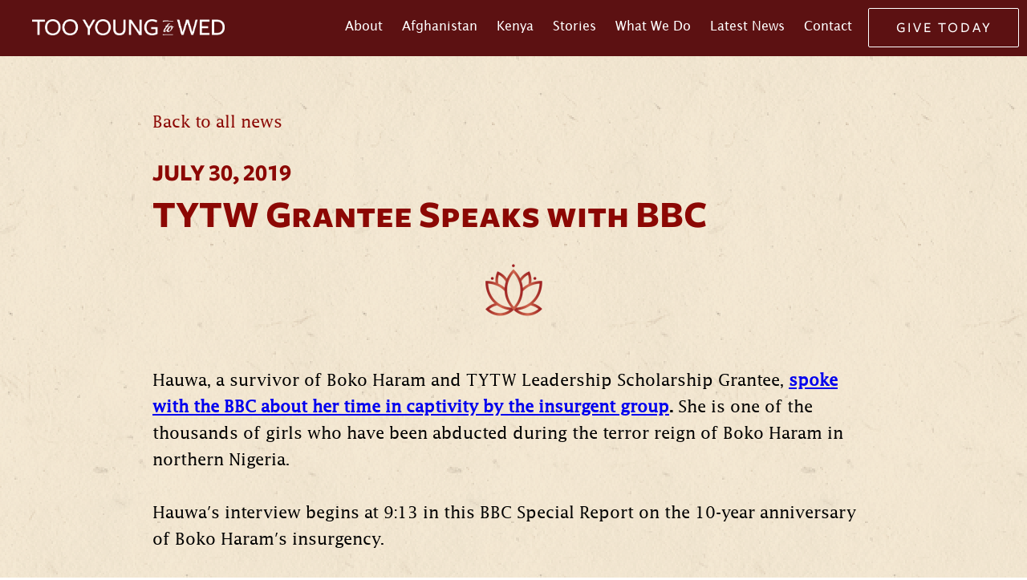

--- FILE ---
content_type: text/html; charset=utf-8
request_url: https://tooyoungtowed.org/main/latest_entries/3
body_size: 3399
content:
<!DOCTYPE html>
<html>
<head>
<!-- Google tag (gtag.js) -->
<script async src="https://www.googletagmanager.com/gtag/js?id=G-MGXE4JPGDB"></script>
<script>
window.dataLayer = window.dataLayer || [];
function gtag(){dataLayer.push(arguments);}
gtag('js', new Date());
gtag('config', 'G-MGXE4JPGDB');
</script>
<meta charset='utf-8'>
<meta content='Learn more about our work to end child marriage and empower girls worldwide.Learn more about how you can help end child marriage.' name='description'>
<meta name="viewport" content="width=device-width, initial-scale=1">
<title>TYTW Grantee Speaks with BBC</title>
<meta name="csrf-param" content="authenticity_token" />
<meta name="csrf-token" content="BK9rPc8geNf2/zB/PDOcB7cvtkf88gofKTARxJb43DKI3vlz2mD8L+8P1qN8KIzkIKlt/aM6z/xW1+P3KSaODQ==" />

<link rel="stylesheet" media="all" href="/assets/main-2f8ebd054130b7ba7a768262436d2a997fb4796f447e759ab28c1fadafe4e0b6.css" data-turbolinks-track="reload" />
<link href='https://fonts.googleapis.com/css?family=Reenie+Beanie' rel='stylesheet'>
<script src="/assets/main-911ae5680dcdc894fd37bb88bd23eaa1b17e1313f9fb505d4e1fde48ab2ec55e.js" data-turbolinks-track="reload"></script>
<script src="https://kit.fontawesome.com/377c6968a1.js"></script>
<link href='/assets/favicon-7aba444cdcb731c359639676dca5fc164a264300532a6021cb9e0fd41f467814.ico' rel='icon' type='image/x-icon'>
<link href='/assets/favicon-7aba444cdcb731c359639676dca5fc164a264300532a6021cb9e0fd41f467814.ico' rel='shortcut icon' type='image/x-icon'>

</head>
<body onload='member_overlay();selection_control();photoset_overlay_toggle();press_overlay_toggle();chevron_scroll();setup_newsletter_form();template_img_overlay_toggle();full_template_img_overlay_toggle();menu_overlay();hero_over();map_setup();'>
<!-- Start of header section -->
<div id='menu_overlay_container'>
<div id='menu_overlay'>
<div class='side_menu'>
<div class='side_menu_choice'>
<div class='side_menu_entry'>
<div class='side_menu_click_block'>
<div class='side_menu_title side_menu_about'>ABOUT</div>
<div class='side_menu_title side_menu_status'>+</div>
<span class='mob-clear'></span>
</div>
<div class='side_menu_sub_menu'>
<div class='side_menu_sub_menu_entry'>
<a href='/main/11/The%20Issue'>The Issue</a>
</div>
<div class='side_menu_sub_menu_entry'>
<a href='/main/12/About%20Us'>About Us</a>
</div>
<div class='side_menu_sub_menu_entry'>
<a href='/main/13/Our%20Impact'>Our Impact</a>
</div>
<div class='side_menu_sub_menu_entry'>
<a href='/main/team'>Our Team</a>
</div>
</div>
</div>
</div>
<div class='side_menu_choice side_menu_entry_spacer'>
<a class='side_menu_entry' href='/main/stories'>STORIES</a>
</div>
<div class='side_menu_choice side_menu_entry_spacer'>
<div class='side_menu_entry'>
<div class='side_menu_click_block'>
<div class='side_menu_title side_menu_what'>WHAT WE DO</div>
<div class='side_menu_title side_menu_status'>+</div>
<span class='mob-clear'></span>
</div>
<div class='side_menu_sub_menu'>
<div class='side_menu_sub_menu_entry'>
<a href='/main/press'>Original Reporting</a>
</div>
<div class='side_menu_sub_menu_entry'>
<a href='/main/14/Advocacy'>Advocacy</a>
</div>
<div class='side_menu_sub_menu_entry'>
<a href='/main/15/Education%20'>Education </a>
</div>
<div class='side_menu_sub_menu_entry'>
<a href='/main/16/Emergency%20Fund'>Emergency Fund</a>
</div>
<div class='side_menu_sub_menu_entry'>
<a href='/main/19/COVID-19%20Relief'>COVID-19 Relief</a>
</div>
<div class='side_menu_sub_menu_entry'>
<a href='/main/20/US%20Programming'>US Programming</a>
</div>
</div>
</div>
</div>
<div class='side_menu_choice side_menu_entry_spacer'>
<a class='side_menu_entry' href='/main/blog_entries'>LATEST NEWS</a>
</div>
<div class='side_menu_choice side_menu_entry_spacer'>
<a class='side_menu_entry' href='/main/contact'>CONTACT</a>
</div>
<div class='side_menu_choice side_menu_entry_spacer'>
<a href='https://tooyoungtowed.salsalabs.org/donatenow/index.html' target='_blank'>
<div id='header_give_button'>GIVE TODAY</div>
</a>
</div>
</div>
</div>
</div>
<div id='header_main'>
<div class='header_icon_container'>
<div class='header_bar_icon_container'>
<i class='fas fa-bars'></i>
</div>
<div id='header_img'>
<a class='header_link' href='/main/index'>
<img src='/assets/2Y2W_horiz_white__2-bcf24d2e27cc689756832a6ee3b34d6be875f716d9697df3e518ddaccdaad856.png'>
</a>
</div>
<span class='mob-clear'></span>
</div>
<!-- End of image link -->
<div id='header_links'>
<ul class='main_nav'>
<!-- Start of link 1 -->
<li class='link_col first_header_link'>
<div class='dropdown'>
About
<div class='arrow-up'></div>
<div class='dropdown-content'>
<a class='dropdown-entry' href='/main/11/The%20Issue'>The Issue</a>
<a class='dropdown-entry' href='/main/12/About%20Us'>About Us</a>
<a class='dropdown-entry' href='/main/13/Our%20Impact'>Our Impact</a>
<a class='dropdown-entry' href='/main/team'>Our Team</a>
</div>
</div>
</li>
<!-- End of link 1 -->
<!-- Start of link 2 -->
<li class='link_col'>
<a class='header_link' href='/main/22/Afghanistan%20Emergency%20Initiative'>Afghanistan</a>
</li>
<li class='link_col'>
<a class='header_link' href='/main/29/Kenya'>Kenya</a>
</li>
<li class='link_col'>
<a class='header_link' href='/main/stories'>Stories</a>
</li>
<!-- End of link 2 -->
<!-- Start of link 3 -->
<li class='link_col'>
<div class='dropdown'>
What We Do
<div class='arrow-up'></div>
<div class='dropdown-content'>
<a class='dropdown-entry' href='/main/press'>Original Reporting</a>
<a class='dropdown-entry' href='/main/14/Advocacy'>Advocacy</a>
<a class='dropdown-entry' href='/main/15/Education%20'>Education </a>
<a class='dropdown-entry' href='/main/16/Emergency%20Fund'>Emergency Fund</a>
<a class='dropdown-entry' href='/main/19/COVID-19%20Relief'>COVID-19 Relief</a>
<a class='dropdown-entry' href='/main/20/US%20Programming'>US Programming</a>
</div>
</div>
</li>
<!-- End of link 3 -->
<!-- Start of link 4 -->
<!-- End of link 4 -->
<!-- Start of link 5 -->
<li class='link_col'>
<a class='header_link' href='/main/blog_entries'>Latest News</a>
</li>
<!-- End of link 5 -->
<!-- Start of link 6 -->
<li class='link_col last_header_link'>
<a class='header_link' href='/main/contact'>Contact</a>
</li>
<!-- End of link 6 -->
</ul>
<div id='header_give_container'>
<a href='https://tooyoungtowed.salsalabs.org/donatenow/index.html' target='_blank'>
<div id='header_give_button'>GIVE TODAY</div>
</a>
</div>
<span class='clear'></span>
</div>
<span class='clear'></span>
<!-- End of header column 2 -->
</div>

<div class='latest_body_container'>
<div class='lastest_back_link'>
<a href='/main/blog_entries'>Back to all news</a>
</div>
<div class='latest_entry_body'>
<div class='latest_entry_date'>JULY 30, 2019</div>
<div class='latest_entry_title'>TYTW Grantee Speaks with BBC</div>
<div class='lotus_center'>
<img src='/assets/lotus-gradient-5f6dd739c2805bfaaad2b11d1a5dc9f8cd1b120ae0bc16aba019f9ba6db2f363.png'>
</div>
<div class='latest_entry_container'>
<p>Hauwa, a survivor of Boko Haram and TYTW Leadership Scholarship Grantee, <a href="https://www.bbc.co.uk/programmes/w172wn2s1qg0rtd" target="_blank"><strong>spoke with the BBC about her time in captivity by the insurgent group</strong></a><strong>.</strong> She is one of the thousands of girls who have been abducted during the terror reign of Boko Haram in northern Nigeria.</p><p><br></p><p>Hauwa's interview begins at 9:13 in this BBC Special Report on the 10-year anniversary of Boko Haram's insurgency.</p><p><br></p><p><br></p><p><br></p><p><br></p>
</div>
</div>
<div class='lastest_back_link'>
<a href='/main/blog_entries'>Back to all news</a>
</div>
</div>

<!-- Start of Footer -->
<div id='footer_container'>
<div id='footer_main'>
<!-- Start of Columns -->
<div id='foot_row'>
<!-- Start of first column -->
<div class='foot_col' id='foot_col_1'>
<div id='social_media_section'>
<div class='footer_header' id='social_media_header'>Social Media</div>
<div id='social_media_links'>
<a class='social_media_bubble twitter_button' href='https://twitter.com/2young2wed'></a>
<a class='social_media_bubble facebook_button' href='https://www.facebook.com/TooYoungtoWed/'></a>
<a class='social_media_bubble linkedin_button' href='https://www.linkedin.com/company/too-young-to-wed/'></a>
<a class='social_media_bubble instagram_button' href='https://www.instagram.com/tooyoungtowed/'></a>
</div>
</div>
</div>
<!-- End of first column -->
<!-- Start of second column -->
<div class='foot_col' id='foot_col_2'>
<div id='newsletter_section'>
<div id="558da1a9-8ce4-47cb-a602-a962a4f2e15c">
    <script type="text/javascript" src="https://default.salsalabs.org/api/widget/template/bac26fbc-e8d5-49da-bc35-a161fdabe949/?tId=558da1a9-8ce4-47cb-a602-a962a4f2e15c" ></script>
</div>
</div>
</div>
<!-- End of second column -->
<!-- Start of third column -->
<div class='foot_col' id='foot_col_3'>
<div class='financial_block'>
<div id='footer_logo'>
<img src='/assets/logo-ivory_bottom-e26aca43f37697948113aec529849f9ee7e1e16615b6c49b854b81e3bb51d30b.png'>
</div>
<div id='financial_section'>
<div id='financials_container'>
<a class='' href='https://www.guidestar.org/profile/46-5222420' id=''>View our Financials</a>
</div>
<div id='privacy_container'>
<a class='' href='http://134.209.211.199/main/18/Privacy%20Policy' id=''>Privacy Policy</a>
</div>
</div>
</div>
<span class='clear'></span>
<div class='badge_block'>
<div class='badge_container'>
<a class='badge_link' href='https://www.guidestar.org/profile/46-5222420'>
<img class='badge_img' src='https://widgets.guidestar.org/TransparencySeal/9408988'>
</a>
</div>
<span class='clear'></span>
</div>
<span class='clear'></span>
</div>
<!-- End of third column -->
</div>
<!-- End of columns -->
<!-- Start of copyright section -->
<div id='copyright_section'>
<div class='footer_header' id='copyright_header'>Copyright</div>
<div id='copyright_text_container'>© 2002 - 2026 Too Young to Wed. All rights reserved under International and Pan-American Copyright Conventions.</div>
</div>
<!-- End of copyright section -->
</div>
</div>
<!-- End of footer -->


</body>
</html>


--- FILE ---
content_type: text/css
request_url: https://tooyoungtowed.org/assets/main-2f8ebd054130b7ba7a768262436d2a997fb4796f447e759ab28c1fadafe4e0b6.css
body_size: 12469
content:
body{background-image:url(/assets/paperfibers_bg-pattern-e871f5fac3d93db18849f92c0a56d6cc5a3e9403e64cbc7886edf359a9f1f727.png);width:100%;height:100%;margin:0px;padding:0px;overflow:auto}p{margin-top:0;margin-bottom:0;margin-left:0;margin-right:0}ul,li{margin:0;padding:0}@font-face{font-family:"Lucida Sans";src:url(/assets/lucida-sans/Lucida_Sans-373f07a5c2c147ee5e6ec6a6167df0e67e7d008fc9fb2109fe06610ca439ed50.ttf)}@font-face{font-family:"Lucida Sans";src:url(/assets/lucida-sans/LucidaSans-Bold-caa39e9aac00059512528d9b541ff6b42c5c013a9d9c5153769e22e04bf99b91.otf);font-weight:bold}@font-face{font-family:"Lucida Sans";src:url(/assets/lucida-sans/Lucida_Sans_Italic-110e4fd4b4352588ebcd2ef449ddb63a38173f60a7286bf19b45069db6b3fb6e.ttf);font-style:italic}@font-face{font-family:"Lucida Sans";src:url(/assets/lucida-sans/Lucida_Sans_Demibold_Italic-ebbadcbf7ff4de9db6cd715af181c7a076794507780e3291112ef2f808988b2f.ttf);font-weight:bold;font-style:italic}@font-face{font-family:"Freight-SansSC";src:url(/assets/freigSan/FreigSanMed-1ef324e385e9f29e210020feb81997a19fe4e01e2f3059caee130294df988eca.otf)}@font-face{font-family:"Freight-SansSC";src:url(/assets/freigSan/FreigSanBolSC-b98f6adb32afaf4d18db3d741fee9983c5e84f63a83f6d8cf066624c64d1b4b5.otf);font-weight:bold}@font-face{font-family:"MinionPro-Regular";src:url(/assets/MinionPro-Regular_copy-4aed36c4c3eef27f66b7717e33bf3870ee27b393bf27f0cae477a6b7b28517b5.otf)}@font-face{font-family:"Lucida W01 Roman";src:url(/assets/Lucida_W01_Roman-bf45336350e29dd1db6171923d6e5c7ae1b0a0d83bfef57ce7b84a79f931ae01.ttf)}@font-face{font-family:"Lucida W05 Roman";src:url(/assets/Lucida_W05_Roman-3574cdbef49fdd369c685f5ed13ca901a6e6ef6e7555551ab9b0801fb028b6ae.ttf)}.error_block{width:800px;margin:0 auto;margin-top:300px}.ec_code_text{text-align:center;font-size:48px;margin-bottom:0px !important}.error_msg{font-family:"Lucida W05 Roman";font-size:22px;color:#1c1515;width:565px;margin:0 auto;margin-bottom:51px;margin-top:10px}.error_button_container a{text-decoration:none;color:#4a4a4a}.error_give_button{font-family:"Freight-SansSC";font-weight:500;font-size:18px;border-radius:2px;width:151px;text-align:center;padding-top:15px;padding-bottom:13px;padding-left:18px;padding-right:17px;letter-spacing:2.8px;margin:0 auto;margin-bottom:56px;padding-top:18px;padding-bottom:16px;width:327px;font-size:22px;border:solid 1px #4a4a4a}.ql-align-right{text-align:right}.ql-align-center{text-align:center}.ql-align-justify{text-align:justify}@media only screen and (min-width: 320px) and (max-width: 479px){.side_menu{margin-left:25px;margin-top:155px}.side_menu_entry_spacer{margin-top:26px}.side_menu_sub_menu{margin-left:40px;display:none}.side_menu_sub_menu_entry a,.side_menu_sub_menu_entry a:visited{text-decoration:none;color:#f6eddc}.side_menu_sub_menu_entry{margin-top:25px;font-family:"Lucida W05 Roman";font-size:26px;font-weight:normal}.side_menu_entry,#header_give_button{font-family:"Freight-SansSC";font-size:28px;font-weight:bold;color:#f6eddc}.side_menu_what{margin-right:25px}.side_menu_about{margin-right:105px}.side_menu_title{float:left}a.side_menu_entry,a.side_menu_entry:visited{text-decoration:none}#menu_overlay_container{display:none;position:fixed;height:100%;width:100%;top:0;bottom:0;left:0;right:0;z-index:12;background-color:rgba(0,0,0,0.5)}#menu_overlay{position:fixed;height:100%;width:80%;top:0;bottom:0;left:0;right:0;z-index:13;background-color:#5c1112;overflow:auto}.header_icon_container{margin-left:25px;padding-top:30px}.header_bar_icon_container,#header_img{float:left}.header_bar_icon_container{font-size:50px}ul{margin:0px;padding:0px}#header_main{background-color:#5c1112;color:#ffffff;position:fixed;top:0;z-index:15}#header_main,#header_spacer{height:120px;width:100%}#header_main a,#header_main a:visited{text-decoration:none}.main_nav{list-style:none;margin-top:23px}.main_nav li{display:inline-block;padding-right:35px}.link_col{font-family:"Lucida Sans";font-size:18px}#header_give_container{margin-top:10px}.side_menu_choice a,.side_menu_choice a:link,.side_menu_choice a:active,.side_menu_choice a:visited{text-decoration:none}#header_give_container,#header_links{float:right}#header_links{display:none}#header_img{max-width:240px;margin:0 auto;margin-top:18px;margin-left:20px}#header_img img{max-width:200px}.last_header_link{margin-right:35px}.dropdown{position:relative}a.header_link{color:#ffffff}.dropdown-content{display:none;position:absolute;min-width:220px;z-index:4;left:-30px;box-shadow:2px 2px 11px 2px rgba(0,0,0,0.5);border-left:solid 1px #571b3c;border-right:solid 1px #571b3c;border-bottom:solid 1px #571b3c;background-color:#111625;color:#ffffff;font-size:18px}.dropdown:hover,.dropdown-content a:hover{color:#ebe3aa}.dropdown-content a{color:#ffffff;display:block;padding-left:32px;padding-right:24px;padding-top:20px;padding-bottom:20px}.dropdown:hover .dropdown-content,.dropdown:hover .arrow-up{display:block}.arrow-up{display:none;margin-top:11px;margin-left:15px;width:0;height:0;border-left:10px solid transparent;border-right:10px solid transparent;border-bottom:14px solid #111625}}@media only screen and (min-width: 480px) and (max-width: 800px){.side_menu{margin-left:45px;margin-top:155px}.side_menu_entry_spacer{margin-top:26px}.side_menu_sub_menu{margin-left:40px;display:none}.side_menu_sub_menu_entry a,.side_menu_sub_menu_entry a:visited{text-decoration:none;color:#f6eddc}.side_menu_sub_menu_entry{margin-top:25px;font-family:"Lucida W05 Roman";font-size:36px;font-weight:normal}.side_menu_entry,#header_give_button{font-family:"Freight-SansSC";font-size:36px;font-weight:bold;color:#f6eddc}.side_menu_what{margin-right:60px}.side_menu_about{margin-right:165px}.side_menu_title{float:left}a.side_menu_entry,a.side_menu_entry:visited{text-decoration:none}#menu_overlay_container{display:none;position:fixed;height:100%;width:100%;top:0;bottom:0;left:0;right:0;z-index:12;background-color:rgba(0,0,0,0.5)}#menu_overlay{position:fixed;height:100%;width:80%;top:0;bottom:0;left:0;right:0;z-index:13;background-color:#5c1112;overflow:auto}.header_icon_container{margin-left:25px;padding-top:30px}.header_bar_icon_container,#header_img{float:left}.header_bar_icon_container{font-size:50px}ul{margin:0px;padding:0px}#header_main{background-color:#5c1112;color:#ffffff;position:fixed;top:0;z-index:15}#header_main,#header_spacer{height:120px;width:100%}#header_main a,#header_main a:visited{text-decoration:none}.main_nav{list-style:none;margin-top:23px}.main_nav li{display:inline-block;padding-right:35px}.link_col{font-family:"Lucida Sans";font-size:18px}#header_give_container{margin-top:10px}.side_menu_choice a,.side_menu_choice a:link,.side_menu_choice a:active,.side_menu_choice a:visited{text-decoration:none}#header_give_container,#header_links{float:right}#header_links{display:none}#header_img{max-width:240px;margin:0 auto;margin-top:18px;margin-left:60px;margin-top:2}#header_img img{max-width:240px}.last_header_link{margin-right:35px}.dropdown{position:relative}a.header_link{color:#ffffff}.dropdown-content{display:none;position:absolute;min-width:220px;z-index:4;left:-30px;box-shadow:2px 2px 11px 2px rgba(0,0,0,0.5);border-left:solid 1px #571b3c;border-right:solid 1px #571b3c;border-bottom:solid 1px #571b3c;background-color:#111625;color:#ffffff;font-size:18px}.dropdown:hover,.dropdown-content a:hover{color:#ebe3aa}.dropdown-content a{color:#ffffff;display:block;padding-left:32px;padding-right:24px;padding-top:20px;padding-bottom:20px}.dropdown:hover .dropdown-content,.dropdown:hover .arrow-up{display:block}.arrow-up{display:none;margin-top:11px;margin-left:15px;width:0;height:0;border-left:10px solid transparent;border-right:10px solid transparent;border-bottom:14px solid #111625}}@media only screen and (min-width: 801px) and (max-width: 1024px){.side_menu{margin-left:25px;margin-top:155px}.side_menu_entry_spacer{margin-top:26px}.side_menu_sub_menu{margin-left:40px;display:none}.side_menu_sub_menu_entry a,.side_menu_sub_menu_entry a:visited{text-decoration:none;color:#f6eddc}.side_menu_sub_menu_entry{margin-top:25px;font-family:"Lucida W05 Roman";font-size:36px;font-weight:normal}.side_menu_entry,#header_give_button{font-family:"Freight-SansSC";font-size:40px;font-weight:bold;color:#f6eddc}.side_menu_what{margin-right:240px}.side_menu_about{margin-right:355px}.side_menu_title{float:left}a.side_menu_entry,a.side_menu_entry:visited{text-decoration:none}#menu_overlay_container{display:none;position:fixed;height:100%;width:100%;top:0;bottom:0;left:0;right:0;z-index:12;background-color:rgba(0,0,0,0.5)}#menu_overlay{position:fixed;height:100%;width:80%;top:0;bottom:0;left:0;right:0;z-index:13;background-color:#5c1112;overflow:auto}.header_icon_container{margin-left:25px;padding-top:30px}.header_bar_icon_container,#header_img{float:left}.header_bar_icon_container{font-size:50px}ul{margin:0px;padding:0px}#header_main{background-color:#5c1112;color:#ffffff;position:fixed;top:0;z-index:15}#header_main,#header_spacer{height:120px;width:100%}#header_main a,#header_main a:visited{text-decoration:none}.main_nav{list-style:none;margin-top:23px}.main_nav li{display:inline-block;padding-right:35px}.link_col{font-family:"Lucida Sans";font-size:18px}#header_give_container{margin-top:10px}.side_menu_choice a,.side_menu_choice a:link,.side_menu_choice a:active,.side_menu_choice a:visited{text-decoration:none}#header_give_container,#header_links{float:right}#header_links{display:none}#header_img{max-width:240px;margin:0 auto;margin-top:18px;margin-left:190px}#header_img img{max-width:280px}.last_header_link{margin-right:35px}.dropdown{position:relative}a.header_link{color:#ffffff}.dropdown-content{display:none;position:absolute;min-width:220px;z-index:4;left:-30px;box-shadow:2px 2px 11px 2px rgba(0,0,0,0.5);border-left:solid 1px #571b3c;border-right:solid 1px #571b3c;border-bottom:solid 1px #571b3c;background-color:#111625;color:#ffffff;font-size:18px}.dropdown:hover,.dropdown-content a:hover{color:#ebe3aa}.dropdown-content a{color:#ffffff;display:block;padding-left:32px;padding-right:24px;padding-top:20px;padding-bottom:20px}.dropdown:hover .dropdown-content,.dropdown:hover .arrow-up{display:block}.arrow-up{display:none;margin-top:11px;margin-left:15px;width:0;height:0;border-left:10px solid transparent;border-right:10px solid transparent;border-bottom:14px solid #111625}}@media only screen and (min-width: 1025px) and (max-width: 1280px){#menu_overlay_container,.header_bar_icon_container{display:none}ul{margin:0px;padding:0px}#header_main{background-color:#5c1112;color:#ffffff;margin-bottom:0px;position:fixed;top:0;z-index:6}#header_main,#header_spacer{height:70px;width:100%}#header_main a,#header_main a:visited{text-decoration:none}.main_nav{list-style:none;margin-top:23px}.main_nav li{display:inline-block;padding-right:20px}.link_col{font-family:"Lucida Sans";font-size:16px}#header_give_container{margin-top:10px}.header_col,.main_nav,#header_img{float:left}#header_give_container,#header_links{float:right}#header_links{margin-right:10px}#header_img{margin-top:24px;margin-left:40px}#header_img img{max-width:240px}.last_header_link{margin-right:0px}.dropdown{position:relative}a.header_link{color:#ffffff}.dropdown-content{display:none;position:absolute;min-width:220px;z-index:4;left:-30px;box-shadow:2px 2px 11px 2px rgba(0,0,0,0.5);border-left:solid 1px #571b3c;border-right:solid 1px #571b3c;border-bottom:solid 1px #571b3c;background-color:#111625;color:#ffffff;font-size:18px}.dropdown:hover,.dropdown-content a:hover{color:#ebe3aa}.dropdown-content a{color:#ffffff;display:block;padding-left:32px;padding-right:24px;padding-top:20px;padding-bottom:20px}.dropdown:hover .dropdown-content,.dropdown:hover .arrow-up{display:block}.arrow-up{display:none;margin-top:11px;margin-left:15px;width:0;height:0;border-left:10px solid transparent;border-right:10px solid transparent;border-bottom:14px solid #111625}}@media only screen and (min-width: 1281px) and (max-width: 1400px){#menu_overlay_container,.header_bar_icon_container{display:none}ul{margin:0px;padding:0px}#header_main{background-color:#5c1112;color:#ffffff;margin-bottom:0px;position:fixed;top:0;z-index:6}#header_main,#header_spacer{height:70px;width:100%}#header_main a,#header_main a:visited{text-decoration:none}.main_nav{list-style:none;margin-top:23px}.main_nav li{display:inline-block;padding-right:20px}.link_col{font-family:"Lucida Sans";font-size:18px}#header_give_container{margin-top:10px}.header_col,.main_nav,#header_img{float:left}#header_give_container,#header_links{float:right}#header_links{margin-right:10px}#header_img{margin-top:24px;margin-left:40px}#header_img img{max-width:240px}.last_header_link{margin-right:0px}.dropdown{position:relative}a.header_link{color:#ffffff}.dropdown-content{display:none;position:absolute;min-width:220px;z-index:4;left:-30px;box-shadow:2px 2px 11px 2px rgba(0,0,0,0.5);border-left:solid 1px #571b3c;border-right:solid 1px #571b3c;border-bottom:solid 1px #571b3c;background-color:#111625;color:#ffffff;font-size:18px}.dropdown:hover,.dropdown-content a:hover{color:#ebe3aa}.dropdown-content a{color:#ffffff;display:block;padding-left:32px;padding-right:24px;padding-top:20px;padding-bottom:20px}.dropdown:hover .dropdown-content,.dropdown:hover .arrow-up{display:block}.arrow-up{display:none;margin-top:11px;margin-left:15px;width:0;height:0;border-left:10px solid transparent;border-right:10px solid transparent;border-bottom:14px solid #111625}}@media screen and (min-width: 1401px){#menu_overlay_container,.header_bar_icon_container{display:none}ul{margin:0px;padding:0px}#header_main{background-color:#5c1112;color:#ffffff;margin-bottom:0px;position:fixed;top:0;z-index:6}#header_main,#header_spacer{height:70px;width:100%}#header_main a,#header_main a:visited{text-decoration:none}.main_nav{list-style:none;margin-top:23px}.main_nav li{display:inline-block;padding-right:35px}.link_col{font-family:"Lucida Sans";font-size:18px}#header_give_container{margin-top:10px}.header_col,.main_nav,#header_img{float:left}#header_give_container,#header_links{float:right}#header_links{margin-right:30px}#header_img{margin-top:24px;margin-left:40px}#header_img img{max-width:240px}.last_header_link{margin-right:35px}.dropdown{position:relative}a.header_link{color:#ffffff}.dropdown-content{display:none;position:absolute;min-width:220px;z-index:4;left:-30px;box-shadow:2px 2px 11px 2px rgba(0,0,0,0.5);border-left:solid 1px #571b3c;border-right:solid 1px #571b3c;border-bottom:solid 1px #571b3c;background-color:#111625;color:#ffffff;font-size:18px}.dropdown:hover,.dropdown-content a:hover{color:#ebe3aa}.dropdown-content a{color:#ffffff;display:block;padding-left:32px;padding-right:24px;padding-top:20px;padding-bottom:20px}.dropdown:hover .dropdown-content,.dropdown:hover .arrow-up{display:block}.arrow-up{display:none;margin-top:11px;margin-left:15px;width:0;height:0;border-left:10px solid transparent;border-right:10px solid transparent;border-bottom:14px solid #111625}}@media only screen and (min-width: 320px) and (max-width: 479px){#map_header_text{display:none}#map_container{display:none}#map_img_container{margin:0 auto;margin-bottom:20px;width:100vw}.map_img{max-width:100vw}#ninth_section_container{display:none}#third_section_container{line-height:0px}#first_section_container{margin-top:120px}#first_section_container,#third_section_container,#fifth_section_container{position:relative}.title_1,.title_2{text-align:center}.title_1,.title_2,.title_3,.title_4,.title_5,.title_6,h1,h2{font-family:"Freight-SansSC";font-weight:bold}.title_1,.title_2,.title_5,h1,h2{color:#8c0804}.title_1,.title_4{font-size:30px}.title_2,.title_3,h1{font-size:30px}.title_6{font-size:20px}.title_5,h2{font-size:30px}.title_3,.title_6{color:#8c0804}.title_3{margin:0 auto;text-align:center}.story_header_text{font-family:"Lucida W05 Roman";font-size:18px;color:#1c1515;margin:0 auto;width:280px}.title_1,.story_header_text{margin:0 auto}#will_header{margin-top:33px;width:278px;margin-bottom:26px;line-height:1.22}#will_text{margin-bottom:45px}#home_bg_img{width:100%}#fourth_sub_section{margin:0 auto}#quote_container{margin-top:31px;width:280px;margin:0 auto}.quote_bloc{line-height:1.0;font-family:'Reenie Beanie', cursive;color:#5c1112;font-size:48px}#second_quote_container{text-align:center;margin:0 auto;margin-bottom:76px}.attributation_bloc{margin-top:30px;color:#5c1112;font-size:18px}#attributation_block p{margin-top:47px}#exposition_container{width:280px;margin:0 auto;margin-top:34px;margin-bottom:34px}#exposition_1,#exposition_2{font-family:"Lucida W05 Roman";font-size:22px}#exposition_block{font-family:"Lucida W05 Roman";font-size:18px;line-height:1.5}.flower_container{display:none}#exposition_lotus{margin-top:45px;margin-bottom:40px}.flower_container img{display:block;margin:0 auto;margin-bottom:32px}#eigth_section_container img.home_feature_img{display:block;margin:0 auto;margin-top:64px;margin-bottom:60px}#feature_provider_container{margin-top:64px;margin-bottom:60px}.feature_title_block{text-align:center;font-size:36px;font-weight:bold;line-height:1.33;color:#8c0804;font-family:"Freight-SansSC";margin-bottom:32px}.top_feature_container{margin:0 auto}.bottom_feature_container{margin:0 auto}.feature_duo_block{margin:0 auto;margin-bottom:50px;width:280px}.marie_claire_feature_container img{width:68px}.now_this_feature_container img{width:63px}.bbc_feature_container{margin-right:40px;margin-left:40px}.bbc_feature_container img{width:63px}.nytimes_feature_container img{width:124px}.nytimes_feature_container{margin-top:18px;margin-right:55px}.pbs_feature_container img{width:127px}.pbs_feature_container{margin-top:23px;margin-right:60px}.wapo_feature_container img{width:161px}.wapo_feature_container{margin-top:8px;margin-right:30px}.cnn_feature_container img{width:68px}.nat-geo_feature_container img{width:127px}.nat-geo_feature_container{margin-top:10px}.feature_upper_outer_container,.feature_last_u_outer_container,.feature_last_l_outer_container{float:left}.clear,.mob-clear{clear:both;display:block}.clear-left{clear:left;display:block}.clear-right{clear:right;display:block}#plea_text{font-size:28px;font-family:"Freight-SansSC";font-weight:bold;color:#8c0804;margin-top:54px;margin-bottom:20px;line-height:1.57;text-align:center}#plea_button_container a,#plea_button_container a:visited{text-decoration:none}.feature_inner_container img{max-height:160px}.gray_button,.register_button{font-family:"Freight-SansSC";border-radius:2px;border:solid 1px #4a4a4a;letter-spacing:2.8px;font-size:18px;color:#4a4a4a;text-align:center}.hide_mobile_blog{display:none}.gray_button{width:247px;padding-top:12px;padding-bottom:12px;margin:0 auto}.register_button{width:182px;padding-top:12px;padding-bottom:12px}.give_lotus{display:none}#photoset_back_container{position:relative;height:20px;margin-top:30px;margin-left:20px;margin-bottom:30px}#photoset_back_overlay{position:absolute;top:0;left:0}#photoset_link_button{font-family:"Lucida Sans";font-style:italic;font-size:16px;color:#4a4a4a}.parallax_1{background:url(/assets/Sinclair_Phaidon_Brides_003_KH-final-471a8a223fba5237be15a29a05f423f34e2b707f824ae1c5191281495a7ecc3d.jpg)}.parallax_2{background:url(/assets/MM7772_100708_10814-final_2-1abbd6da5c3e681c0a162704daeed392177a20ec9e6d204176a089a2573bab7e.jpg)}.parallax_3{background:url(/assets/MM7772_100501_07959-Edit-a89585e64d05bb1fd99a5166a927d6370e9234011b237b6c511bc2fce9b2f37a.jpg)}.parallax_4{background:url(/assets/20160213-untitled-160324_Sinclair_Kagati2016_050-Edit-c272c7ba143fd79bf6ddecdee577dfd38cd2e727f8c38aa94cf6aaa28ee9d3ec.jpg)}.parallax,.parallax_two{background-position:center !important;background-repeat:no-repeat !important;background-size:100% !important}.hero_img{background-position:center !important;background-repeat:no-repeat !important;background-size:100% !important;background-position:0px 0px !important}img.hero_filler{visibility:hidden;width:100%}.parallax_template_overlay{position:absolute;z-index:2;top:0;height:100%;width:100%}.parallax_text{margin:0 auto;margin-top:75px;margin-left:25px;font-family:"Freight-SansSC";font-size:40px;line-height:1.1;color:#ffffff;font-weight:bold;text-shadow:2px 2px 5px #000000}#tenth_section_container{margin:0 auto;margin-bottom:73px}#give_img_container img{width:100%}#first_blog_background_section{position:relative}#blog_entires_secion{min-height:800px}#prime_entry_section{margin:0 auto;margin-top:100px;margin-bottom:80px}#prime_image_container img{width:100%}#prime_text_section{margin-top:40px !important;margin-bottom:80px !important}#prime_lotus{margin-top:37px;margin-bottom:20px}.blog_lotus{margin-top:200px !important;margin-bottom:40px !important}.blog_header_title{font-family:"Freight-SansSC";font-size:35px;font-weight:bold;line-height:1.22;text-align:center;color:#5c1112}.blerg_pub_date{font-family:"Lucida Sans";font-size:16px;font-style:italic;color:#4a4a4a}.blerg_title{margin-bottom:27px;font-family:"Freight-SansSC";font-size:30px;font-weight:bold;line-height:1.26;color:#8c0804}.blerg_blurb{font-family:"Lucida W05 Roman";font-size:18px;line-height:1.61;color:#1c1515}.blerg_title a,.blerg_title a:visited,.blerg_blurb a,.blerg_blurb a:visited,#blog_previous_section a,#blog_previous_section a:visited{text-decoration:none;color:#8c0804}.blerg_entry_section{margin:0 auto;margin-top:64px;margin-bottom:50px}#prime_text_section,.blerg_text_section{width:285px;margin:0 auto}.blerg_text_section{margin-top:40px}.prime_date{margin-bottom:17px}.blerg_date{margin-bottom:7px}#prime_image_container,.blerg_image_container{position:relative}.blerg_image_container img{width:100%}.blerg_image_section,#prime_image_section{position:absolute;top:0;left:0;height:100%;width:100%}.blerg_image_section img,#prime_image_section img{max-height:100%;max-width:100%;display:block;margin:0 auto}#blog_previous_section{font-family:"Lucida W05 Roman";font-size:22px;line-height:1.5;margin:0 auto;margin-top:140px;margin-bottom:114px}#press_flower_bottom_margin{margin-bottom:90px}#first_press_block{margin-top:120px;position:relative}#main_press_block{min-height:800px}.press_text_container{width:285px;text-align:center;margin:0 auto;margin-bottom:10px}.press_entries_container{margin:0 auto;margin-top:66px;margin-bottom:80px}.press_entry_container a,.press_entry_container a:visited{text-decoration:none}.press_img_container{height:209px;max-width:300px;position:relative;margin:0 auto;margin-bottom:27px}.press_img{position:absolute;height:100%;width:100%;top:0;left:0}.press_img img{max-height:100%;max-width:100%;display:block;margin:0 auto}.press_img_overlay{display:none;position:absolute;height:100%;width:100%;top:0;left:0;z-index:3;border-bottom:solid 11px #8c0804}.press_date{font-family:"Freight-SansSC";font-size:14px;font-weight:bold;color:#4a4a4a;margin-bottom:8px}.press_source{font-family:"Freight-SansSC";font-size:24px;font-weight:bold;color:#5c1112;line-height:1.2}.press_title{font-family:"Lucida Sans";font-size:16px;font-style:italic;color:#4a4a4a}.quote_name_italics{font-style:italic}#blog_lotus{margin-bottom:60px}.lotus_center{text-align:center}.badge_container img{max-width:130px}.badge_container{float:left;margin-top:30px}.first_badge{margin-right:10px}}@media only screen and (min-width: 480px) and (max-width: 800px){#map_header_text{display:none}#map_container{display:none}#map_img_container{margin:0 auto;margin-bottom:20px;width:100vw}.map_img{max-width:100vw}#ninth_section_container{display:none}#third_section_container{line-height:0px}#first_section_container{margin-top:120px}#first_section_container,#third_section_container,#fifth_section_container{position:relative}.title_1,.title_2{text-align:center}.title_1,.title_2,.title_3,.title_4,.title_5,.title_6,h1,h2{font-family:"Freight-SansSC";font-weight:bold}.title_1,.title_2,.title_5,h1,h2{color:#8c0804}.title_1,.title_4{font-size:36px}.title_2,.title_3,h1{font-size:40px}.title_6{font-size:24px}.title_5,h2{font-size:30px}.title_3,.title_6{color:#8c0804}.title_3{margin:0 auto;text-align:center}.story_header_text{font-family:"Lucida W05 Roman";font-size:22px;color:#1c1515}.title_1,.story_header_text{margin:0 auto}#will_header{margin-top:33px;width:378px;margin-bottom:26px;line-height:1.22}#will_text{margin-bottom:45px}#home_bg_img{width:100%}#fourth_sub_section{margin:0 auto}#quote_container{margin-top:31px;width:434px;margin:0 auto}.quote_bloc{line-height:1.0;font-family:'Reenie Beanie', cursive;color:#5c1112;font-size:64px}#second_quote_container{text-align:center;margin:0 auto;margin-bottom:76px}.attributation_bloc{margin-top:30px;color:#5c1112;font-size:20px}#attributation_block p{margin-top:47px}#exposition_container{width:434px;margin:0 auto;margin-top:34px;margin-bottom:34px}#exposition_1,#exposition_2{font-family:"Lucida W05 Roman";font-size:22px}#exposition_block{font-family:"Lucida W05 Roman";font-size:22px;line-height:1.5}.flower_container{display:none}#exposition_lotus{margin-top:45px}.flower_container img{display:block;margin:0 auto;margin-bottom:32px}#eigth_section_container img.home_feature_img{display:block;margin:0 auto;margin-top:64px;margin-bottom:60px}#feature_provider_container{margin-top:64px;margin-bottom:60px}.feature_title_block{text-align:center;font-size:40px;font-weight:bold;line-height:1.33;color:#8c0804;font-family:"Freight-SansSC";margin-bottom:32px}.top_feature_container{margin:0 auto}.bottom_feature_container{margin:0 auto}.feature_duo_block{margin:0 auto;margin-bottom:50px;width:394px}.marie_claire_feature_container img{width:98px}.now_this_feature_container{margin-left:80px}.now_this_feature_container img{width:93px}.bbc_feature_container{margin-right:80px;margin-left:40px}.bbc_feature_container img{width:93px}.nytimes_feature_container img{width:164px}.nytimes_feature_container{margin-top:25px;margin-right:80px}.pbs_feature_container img{width:167px}.pbs_feature_container{margin-top:35px}.wapo_feature_container img{width:201px}.wapo_feature_container{margin-top:8px;margin-right:50px}.cnn_feature_container img{width:98px}.nat-geo_feature_container img{width:167px}.nat-geo_feature_container{margin-top:10px}.feature_upper_outer_container,.feature_last_u_outer_container,.feature_last_l_outer_container{float:left}.clear,.mob-clear{clear:both;display:block}.clear-left{clear:left;display:block}.clear-right{clear:right;display:block}#plea_text{font-size:28px;font-family:"Freight-SansSC";font-weight:bold;color:#8c0804;margin-top:54px;margin-bottom:20px;line-height:1.57;text-align:center}#plea_button_container a,#plea_button_container a:visited{text-decoration:none}.feature_inner_container img{max-height:160px}.gray_button,.register_button{font-family:"Freight-SansSC";border-radius:2px;border:solid 1px #4a4a4a;letter-spacing:2.8px;font-size:18px;color:#4a4a4a;text-align:center}.hide_mobile_blog{display:none}.gray_button{width:247px;padding-top:12px;padding-bottom:12px;margin:0 auto}.register_button{width:182px;padding-top:12px;padding-bottom:12px}.give_lotus{display:none}#photoset_back_container{position:relative;height:20px;margin-top:30px;margin-left:20px;margin-bottom:30px}#photoset_back_overlay{position:absolute;top:0;left:0}#photoset_link_button{font-family:"Lucida Sans";font-style:italic;font-size:16px;color:#4a4a4a}.parallax_1{background:url(/assets/Sinclair_Phaidon_Brides_003_KH-final-471a8a223fba5237be15a29a05f423f34e2b707f824ae1c5191281495a7ecc3d.jpg)}.parallax_2{background:url(/assets/MM7772_100708_10814-final_2-1abbd6da5c3e681c0a162704daeed392177a20ec9e6d204176a089a2573bab7e.jpg)}.parallax_3{background:url(/assets/MM7772_100501_07959-Edit-a89585e64d05bb1fd99a5166a927d6370e9234011b237b6c511bc2fce9b2f37a.jpg)}.parallax_4{background:url(/assets/20160213-untitled-160324_Sinclair_Kagati2016_050-Edit-c272c7ba143fd79bf6ddecdee577dfd38cd2e727f8c38aa94cf6aaa28ee9d3ec.jpg)}.parallax,.parallax_two{background-position:center !important;background-repeat:no-repeat !important;background-size:100% !important}.hero_img{background-position:center !important;background-repeat:no-repeat !important;background-size:100% !important;background-position:0px 0px !important}img.hero_filler{visibility:hidden;width:100%}.parallax_template_overlay{position:absolute;z-index:2;top:0;height:100%;width:100%}.parallax_text{margin:0 auto;margin-top:135px;margin-left:25px;font-family:"Freight-SansSC";font-size:48px;line-height:1.1;color:#ffffff;font-weight:bold;text-shadow:2px 2px 5px #000000}#eigth_section_container{margin-top:106px}#tenth_section_container{margin:0 auto;margin-bottom:73px}#give_img_container img{width:100%}#first_blog_background_section{position:relative}#blog_entires_secion{min-height:800px}#prime_entry_section{margin:0 auto;margin-top:100px;margin-bottom:80px}#prime_image_container img{width:100%}#prime_text_section{margin-top:40px !important;margin-bottom:80px !important}#prime_lotus{margin-top:37px;margin-bottom:20px}.blog_lotus{margin-top:200px !important;margin-bottom:40px !important}.blog_header_title{font-family:"Freight-SansSC";font-size:35px;font-weight:bold;line-height:1.22;text-align:center;color:#5c1112}.blerg_pub_date{font-family:"Lucida Sans";font-size:16px;font-style:italic;color:#4a4a4a}.blerg_title{margin-bottom:27px;font-family:"Freight-SansSC";font-size:35px;font-weight:bold;line-height:1.26;color:#8c0804}.blerg_blurb{font-family:"Lucida W05 Roman";font-size:18px;line-height:1.61;color:#1c1515}.blerg_title a,.blerg_title a:visited,.blerg_blurb a,.blerg_blurb a:visited,#blog_previous_section a,#blog_previous_section a:visited{text-decoration:none;color:#8c0804}.blerg_entry_section{margin:0 auto;margin-top:64px;margin-bottom:50px}#prime_text_section,.blerg_text_section{width:425px;margin:0 auto}.blerg_text_section{margin-top:40px}.prime_date{margin-bottom:17px}.blerg_date{margin-bottom:7px}#prime_image_container,.blerg_image_container{position:relative}.blerg_image_container img{width:100%}.blerg_image_section,#prime_image_section{position:absolute;top:0;left:0;height:100%;width:100%}.blerg_image_section img,#prime_image_section img{max-height:100%;max-width:100%;display:block;margin:0 auto}#blog_previous_section{font-family:"Lucida W05 Roman";font-size:22px;line-height:1.5;margin:0 auto;margin-top:140px;margin-bottom:114px}#press_flower_bottom_margin{margin-bottom:90px}#first_press_block{margin-top:120px;position:relative}#main_press_block{min-height:800px}.press_text_container{width:425px;text-align:center;margin:0 auto;margin-bottom:10px}.press_entries_container{margin:0 auto;margin-top:66px;margin-bottom:80px}.press_entry_container a,.press_entry_container a:visited{text-decoration:none}.press_img_container{height:209px;max-width:300px;position:relative;margin:0 auto;margin-bottom:27px}.press_img{position:absolute;height:100%;width:100%;top:0;left:0}.press_img img{max-height:100%;max-width:100%;display:block;margin:0 auto}.press_img_overlay{display:none;position:absolute;height:100%;width:100%;top:0;left:0;z-index:3;border-bottom:solid 11px #8c0804}.press_date{font-family:"Freight-SansSC";font-size:14px;font-weight:bold;color:#4a4a4a;margin-bottom:8px}.press_source{font-family:"Freight-SansSC";font-size:30px;font-weight:bold;color:#5c1112;line-height:1.2}.press_title{font-family:"Lucida Sans";font-size:16px;font-style:italic;color:#4a4a4a}.quote_name_italics{font-style:italic}#blog_lotus{margin-bottom:60px}.lotus_center{text-align:center}.badge_container img{max-width:150px}.badge_container{float:left;margin-top:30px}.first_badge{margin-right:10px}}@media only screen and (min-width: 801px) and (max-width: 1024px){#map_header_text{display:none}#map_container{display:none}#map_img_container{margin:0 auto;margin-bottom:29px;width:100vw}.map_img{max-width:100vw}#ninth_section_container{display:none}#third_section_container{line-height:0px}#first_section_container{margin-top:120px}#first_section_container,#third_section_container,#fifth_section_container{position:relative}.title_1,.title_2{text-align:center}.title_1,.title_2,.title_3,.title_4,.title_5,.title_6,h1,h2{font-family:"Freight-SansSC";font-weight:bold}.title_1,.title_2,.title_5,h1,h2{color:#8c0804}.title_1,.title_4{font-size:36px}.title_2,.title_3,h1{font-size:36px}.title_6{font-size:24px}.title_5,h2{font-size:30px}.title_3,.title_6{color:#8c0804}.title_3{margin:0 auto;text-align:center}.story_header_text{font-family:"Lucida W05 Roman";font-size:22px;color:#1c1515;margin:0 auto;width:660px}.title_1,.story_header_text{margin:0 auto}#will_header{margin-top:33px;width:708px;margin-bottom:26px;line-height:1.22}#will_text{margin-bottom:45px}#home_bg_img{width:100%}#fourth_sub_section{margin:0 auto}#quote_container{margin-top:31px;width:680px;margin:0 auto}.quote_bloc{line-height:1.0;font-family:'Reenie Beanie', cursive;color:#5c1112;font-size:64px}#second_quote_container{text-align:center;margin:0 auto;margin-bottom:76px}.attributation_bloc{margin-top:30px;color:#5c1112;font-size:22px}#attributation_block p{margin-top:47px}#exposition_container{width:680px;margin:0 auto;margin-top:34px;margin-bottom:34px}#exposition_1,#exposition_2{font-family:"Lucida W05 Roman";font-size:22px}#exposition_block{font-family:"Lucida W05 Roman";font-size:22px;line-height:1.5}.flower_container{display:none}#exposition_lotus{margin-top:45px;margin-bottom:40px}.flower_container img{display:block;margin:0 auto;margin-bottom:32px}#eigth_section_container img.home_feature_img{display:block;margin:0 auto;margin-top:64px;margin-bottom:60px}#feature_provider_container{margin-top:64px;margin-bottom:60px}.feature_title_block{text-align:center;font-size:36px;font-weight:bold;line-height:1.33;color:#8c0804;font-family:"Freight-SansSC";margin-bottom:32px}.top_feature_container{margin:0 auto}.bottom_feature_container{margin:0 auto}.feature_duo_block{margin:0 auto;margin-bottom:60px;width:690px}.marie_claire_feature_container img{width:120px}.now_this_feature_container{margin-left:160px}.now_this_feature_container img{width:115px}.bbc_feature_container{margin-left:60px;margin-right:240px}.bbc_feature_container img{width:120px}.nytimes_feature_container img{width:311px}.nytimes_feature_container{margin-top:20px;margin-right:160px}.pbs_feature_container img{width:315px}.pbs_feature_container{margin-top:35px}.wapo_feature_container img{width:331px}.wapo_feature_container{margin-right:120px;margin-top:16px}.cnn_feature_container img{width:180px}.nat-geo_feature_container img{width:247px}.nat-geo_feature_container{margin-top:8px}.feature_upper_outer_container,.feature_last_u_outer_container,.feature_last_l_outer_container{float:left}.feature_upper_outer_container{float:left}.feature_lower_outer_container{float:left}.clear,.mob-clear{clear:both;display:block}.clear-left{clear:left;display:block}.clear-right{clear:right;display:block}#plea_text{font-size:36px;font-family:"Freight-SansSC";font-weight:bold;color:#8c0804;margin-top:54px;margin-bottom:20px;line-height:1.57;text-align:center}#plea_button_container a,#plea_button_container a:visited{text-decoration:none}.feature_inner_container img{max-height:160px}.gray_button,.register_button{font-family:"Freight-SansSC";border-radius:2px;border:solid 1px #4a4a4a;letter-spacing:2.8px;font-size:18px;color:#4a4a4a;text-align:center}.hide_mobile_blog{display:none}.gray_button{width:247px;padding-top:12px;padding-bottom:12px;margin:0 auto}.register_button{width:182px;padding-top:12px;padding-bottom:12px}.give_lotus{display:none}#photoset_back_container{position:relative;height:20px;margin-top:30px;margin-left:20px;margin-bottom:30px}#photoset_back_overlay{position:absolute;top:0;left:0}#photoset_link_button{font-family:"Lucida Sans";font-style:italic;font-size:16px;color:#4a4a4a}.parallax_1{background:url(/assets/Sinclair_Phaidon_Brides_003_KH-final-471a8a223fba5237be15a29a05f423f34e2b707f824ae1c5191281495a7ecc3d.jpg)}.parallax_2{background:url(/assets/MM7772_100708_10814-final_2-1abbd6da5c3e681c0a162704daeed392177a20ec9e6d204176a089a2573bab7e.jpg)}.parallax_3{background:url(/assets/MM7772_100501_07959-Edit-a89585e64d05bb1fd99a5166a927d6370e9234011b237b6c511bc2fce9b2f37a.jpg)}.parallax_4{background:url(/assets/20160213-untitled-160324_Sinclair_Kagati2016_050-Edit-c272c7ba143fd79bf6ddecdee577dfd38cd2e727f8c38aa94cf6aaa28ee9d3ec.jpg)}.parallax,.parallax_two{background-position:center !important;background-repeat:no-repeat !important;background-size:100% !important}.hero_img{background-position:center !important;background-repeat:no-repeat !important;background-size:100% !important;background-position:0px 0px !important}img.hero_filler{visibility:hidden;width:100%}.parallax_template_overlay{position:absolute;z-index:2;top:0;height:100%;width:100%}.parallax_text{margin:0 auto;margin-top:200px;margin-left:45px;font-family:"Freight-SansSC";font-size:64px;line-height:1.1;color:#ffffff;font-weight:bold;text-shadow:2px 2px 5px #000000}#tenth_section_container{margin:0 auto;margin-bottom:73px}#give_img_container img{width:100%}#first_blog_background_section{position:relative}#blog_entires_secion{min-height:800px}#prime_entry_section{margin:0 auto;margin-top:100px;margin-bottom:80px}#prime_image_container img{width:100%}#prime_text_section{margin-top:40px !important;margin-bottom:80px !important}#prime_lotus{margin-top:37px;margin-bottom:20px}.blog_lotus{margin-top:200px !important;margin-bottom:40px !important}.blog_header_title{font-family:"Freight-SansSC";font-size:35px;font-weight:bold;line-height:1.22;text-align:center;color:#5c1112}.blerg_pub_date{font-family:"Lucida Sans";font-size:16px;font-style:italic;color:#4a4a4a}.blerg_title{margin-bottom:27px;font-family:"Freight-SansSC";font-size:36px;font-weight:bold;line-height:1.26;color:#8c0804}.blerg_blurb{font-family:"Lucida W05 Roman";font-size:22px;line-height:1.61;color:#1c1515}.blerg_title a,.blerg_title a:visited,.blerg_blurb a,.blerg_blurb a:visited,#blog_previous_section a,#blog_previous_section a:visited{text-decoration:none;color:#8c0804}.blerg_entry_section{margin:0 auto;margin-top:64px;margin-bottom:50px}#prime_text_section,.blerg_text_section{width:425px;margin:0 auto}.blerg_text_section{margin-top:40px}.prime_date{margin-bottom:17px}.blerg_date{margin-bottom:7px}#prime_image_container,.blerg_image_container{position:relative}.blerg_image_container img{width:100%}.blerg_image_section,#prime_image_section{position:absolute;top:0;left:0;height:100%;width:100%}.blerg_image_section img,#prime_image_section img{max-height:100%;max-width:100%;display:block;margin:0 auto}#blog_previous_section{font-family:"Lucida W05 Roman";font-size:22px;line-height:1.5;margin:0 auto;margin-top:140px;margin-bottom:114px}#press_flower_bottom_margin{margin-bottom:90px}#first_press_block{margin-top:120px;position:relative}#main_press_block{min-height:800px}.press_text_container{width:425px;text-align:center;margin:0 auto;margin-bottom:10px}.press_entries_container{margin:0 auto;margin-top:66px;margin-bottom:80px}.press_entry_container a,.press_entry_container a:visited{text-decoration:none}.press_img_container{height:309px;max-width:400px;position:relative;margin:0 auto;margin-bottom:27px}.press_img{position:absolute;height:100%;width:100%;top:0;left:0}.press_img img{max-height:100%;max-width:100%;display:block;margin:0 auto}.press_img_overlay{display:none;position:absolute;height:100%;width:100%;top:0;left:0;z-index:3;border-bottom:solid 11px #8c0804}.press_date{font-family:"Freight-SansSC";font-size:14px;font-weight:bold;color:#4a4a4a;margin-bottom:8px}.press_source{font-family:"Freight-SansSC";font-size:24px;font-weight:bold;color:#5c1112;line-height:1.2}.press_title{font-family:"Lucida Sans";font-size:16px;font-style:italic;color:#4a4a4a}.quote_name_italics{font-style:italic}#blog_lotus{margin-bottom:60px}.lotus_center{text-align:center}.badge_container img{max-width:130px}.badge_container{float:left;margin-top:30px}.first_badge{margin-right:10px}}@media only screen and (min-width: 1025px) and (max-width: 1280px){.map_loading_text{text-align:center;font-family:"Freight-SansSC";color:#5c1112;padding-bottom:40px;font-style:italic}.map_tooltip{display:inline-block;padding:5px;position:absolute;font-family:"Freight-SansSC";border-radius:3px}.black_tooltip{background-color:rgba(0,0,0,0.65);color:white}.red_tooltip{color:white;background-color:#631412}.white_tooltip{color:#5c1112;background-color:rgba(255,241,240,0.35)}.clear_tooltip{color:#5c1112}#map_inner_container{position:relative;width:1024px;margin:0 auto}.map_choice_button:hover{cursor:pointer;border-color:#8c0804}.map_choice_button{min-height:51px;min-width:129px;width:129px;max-width:129px;border:solid 2px #cdba97;border-radius:6px;color:#8c0804;font-family:"Freight-SansSC";font-size:16px;font-weight:bold;text-align:center;margin-left:10px;margin-bottom:10px;padding-right:10px;padding-left:10px}.map_button_text{margin-top:8px;margin-bottom:8px}.selected_map_button{background-color:#8c0804;border-color:#8c0804;color:#ffffff}.map_inner_container{display:flex;justify-content:center;flex-wrap:wrap;width:100%;margin-bottom:20px}#map_button_container{margin-bottom:40px;margin:0 auto;width:900px}#map_header_text{color:#5c1112;text-align:center;font-size:36px;font-family:"Freight-SansSC";font-weight:bold;margin-bottom:50px}#map_img_container{margin:0 auto;margin-bottom:29px;width:100vw}.map_img{max-width:100vw}.hide_fullsized_blog{display:none}#third_section_container{line-height:0px}#first_section_container{margin-top:70px}#first_section_container,#third_section_container,#fifth_section_container{position:relative}.title_1,.title_2{text-align:center}.title_1,.title_2,.title_3,.title_4,.title_5,.title_6,h1,h2{font-family:"Freight-SansSC";font-weight:bold}.title_1,.title_2,.title_5,h1,h2{color:#8c0804}.title_1,.title_4{font-size:48px}.title_2,.title_3,h1{font-size:40px}.title_6{font-size:24px}.title_5,h2{font-size:30px}.title_3,.title_6{color:#8c0804}.title_3{margin:0 auto;width:900px;text-align:center}.story_header_text{font-family:"Lucida W05 Roman";font-size:22px;color:#1c1515}.title_1,.story_header_text{margin:0 auto}#will_header{margin-top:114px;width:690px;margin-bottom:26px}#will_text{width:706px;margin-bottom:106px}#home_bg_img{width:100%}#fourth_sub_section{width:1000px;margin:0 auto}#quote_container{margin-top:123px;float:left;width:397px}.quote_bloc{line-height:1.0;font-family:'Reenie Beanie', cursive;color:#5c1112;font-size:64px}#second_quote_container{text-align:center;width:966px;margin:0 auto;margin-bottom:76px}.attributation_bloc{margin-top:30px;color:#5c1112;font-size:20px}#attributation_block p{margin-top:47px}#exposition_container{margin-top:34px;margin-bottom:34px;width:500px;float:right}#exposition_1,#exposition_2{font-family:"Lucida W05 Roman";font-size:22px}#exposition_block{font-family:"Lucida W05 Roman";font-size:22px}#exposition_lotus{display:none}.flower_container img{display:block;margin:0 auto;margin-bottom:32px}#eigth_section_container img.home_feature_img{display:block;width:1165px;margin:0 auto;margin-top:64px;margin-bottom:60px}#feature_provider_container{margin-top:64px;margin-bottom:60px}.feature_title_block{text-align:center;font-size:40px;font-weight:bold;line-height:1.33;color:#8c0804;font-family:"Freight-SansSC";margin-bottom:36px}.top_feature_container{margin:0 auto;margin-bottom:61px;width:900px}.bottom_feature_container{margin:0 auto;width:850px}.nytimes_feature_container img{width:220px}.nytimes_feature_container{margin-top:52px}.pbs_feature_container img{width:220px}.pbs_feature_container{margin-top:48px}.wapo_feature_container img{width:220px}.wapo_feature_container{margin-top:42px}.cnn_feature_container img{width:150px}.cnn_feature_container{margin-top:24px}.nat-geo_feature_container img{width:260px}.nat-geo_feature_container{margin-top:23px}.bbc_feature_container{margin-top:22px}.bbc_feature_container img{width:100px}.feature_upper_outer_container{margin-right:50px}.feature_lower_outer_container{margin-right:136px}.feature_last_l_outer_container,.feature_last_u_outer_container,.feature_upper_outer_container,.feature_lower_outer_container{float:left}.clear{clear:both;display:block}.clear-left{clear:left;display:block}.clear-right{clear:right;display:block}#plea_text{font-size:36px;font-family:"Freight-SansSC";font-weight:bold;color:#8c0804;width:350px;margin-top:31px;margin-bottom:20px;line-height:1.33}#plea_button_container a,#plea_button_container a:visited{text-decoration:none}.feature_inner_container img{max-height:100px}.gray_button,.register_button{font-family:"Freight-SansSC";border-radius:2px;border:solid 1px #4a4a4a;letter-spacing:2.8px;font-size:18px;color:#4a4a4a;text-align:center}.gray_button{width:247px;padding-top:12px;padding-bottom:12px}.register_button{width:182px;padding-top:12px;padding-bottom:12px}#give_container{margin-top:20px;margin-left:52px}#photoset_back_container{height:20px;margin-top:90px;margin-left:30px;margin-bottom:30px}#photoset_back_overlay{position:absolute;top:0;left:0}#photoset_link_button{font-family:"Lucida Sans";font-style:italic;font-size:16px;color:#4a4a4a}.parallax_1{background:url(/assets/Sinclair_Phaidon_Brides_003_KH-final-471a8a223fba5237be15a29a05f423f34e2b707f824ae1c5191281495a7ecc3d.jpg)}.parallax_2{background:url(/assets/MM7772_100708_10814-final_2-1abbd6da5c3e681c0a162704daeed392177a20ec9e6d204176a089a2573bab7e.jpg)}.parallax_3{background:url(/assets/MM7772_100501_07959-Edit-a89585e64d05bb1fd99a5166a927d6370e9234011b237b6c511bc2fce9b2f37a.jpg)}.parallax_4{background:url(/assets/20160213-untitled-160324_Sinclair_Kagati2016_050-Edit-c272c7ba143fd79bf6ddecdee577dfd38cd2e727f8c38aa94cf6aaa28ee9d3ec.jpg)}.parallax,.parallax_two{background-attachment:fixed !important;background-repeat:no-repeat !important;background-size:cover !important;background-position:center !important;background-position:0px 0px !important}.parallax{height:100vh}.parallax_two{height:75vh}img.hero_filler{display:none !important}.hero_img{height:800px;background-position:center !important;background-repeat:no-repeat !important;background-size:cover !important;background-position:0px 0px !important}.parallax_text{padding-top:350px;width:900px;margin:0 auto;font-family:"Freight-SansSC";font-size:48px;line-height:1.1;color:#ffffff;font-weight:bold;text-shadow:2px 2px 5px #000000}#eigth_section_container{margin-top:106px}#tenth_section_container{margin:0 auto;margin-bottom:106px;width:950px}.give_block{float:left}#give_img_container img{max-width:548px}#first_blog_background_section{position:relative}#blog_entires_secion{min-height:800px}#prime_entry_section{width:900px;margin:0 auto;margin-top:100px;margin-bottom:80px}#prime_text_section,#prime_image_container{float:left}#prime_image_container img{max-height:370px;width:450px}#prime_text_section{margin-left:50px;padding-top:10px;height:370px;width:350px}#prime_lotus{margin-top:37px;margin-bottom:20px}.blerg_pub_date{font-family:"Lucida Sans";font-size:16px;font-style:italic;color:#4a4a4a}.prime_blurb,.prime_title{max-width:430px}.blerg_title{margin-bottom:27px;font-family:"Freight-SansSC";font-size:35px;font-weight:bold;line-height:1.26;color:#8c0804}.blerg_blurb{font-family:"Lucida W05 Roman";font-size:18px;line-height:1.61;color:#1c1515}.blerg_title a,.blerg_title a:visited,.blerg_blurb a,.blerg_blurb a:visited,#blog_previous_section a,#blog_previous_section a:visited{text-decoration:none;color:#8c0804}.blerg_entry_section{width:850px;margin:0 auto;margin-top:64px;margin-bottom:50px}.blerg_text_section{width:425px;padding-top:10px;margin-left:58px}.prime_date{margin-bottom:17px}.blerg_date{margin-bottom:7px}.blerg_text_section,.blerg_image_container{float:left}#prime_image_container,.blerg_image_container{position:relative}.blerg_image_container img{width:350px;max-height:350px}.blerg_image_section,#prime_image_section{position:absolute;top:0;left:0;height:100%;width:100%}.blerg_image_section img,#prime_image_section img{max-height:100%;max-width:100%;display:block;margin:0 auto}#blog_previous_section{font-family:"Lucida W05 Roman";font-size:22px;line-height:1.5;width:1158px;margin:0 auto;margin-top:140px;margin-bottom:114px}#press_flower_bottom_margin{margin-bottom:90px}#first_press_block{position:relative}#main_press_block{min-height:800px}.press_text_container{margin-left:3px;margin-bottom:10px}.press_entries_container{margin:0 auto;margin-top:66px;margin-bottom:80px;width:900px}.press_entry_container{margin-right:30px;margin-bottom:40px;float:left}.last_press_container{margin-right:0px}.press_entry_container a,.press_entry_container a:visited{text-decoration:none}.press_img_container{height:209px;width:275px;position:relative;margin-bottom:27px}.press_img{position:absolute;height:100%;width:100%;top:0;left:0}.press_img img{max-height:100%;max-width:100%;display:block;margin:0 auto}.press_img_overlay{display:none;position:absolute;height:100%;width:100%;top:0;left:0;z-index:3;border-bottom:solid 11px #8c0804}.press_date{font-family:"Freight-SansSC";font-size:14px;font-weight:bold;color:#4a4a4a;margin-bottom:8px}.press_source{font-family:"Freight-SansSC";font-size:30px;font-weight:bold;color:#5c1112;line-height:1.2;max-width:275px}.press_title{font-family:"Lucida Sans";font-size:16px;font-style:italic;color:#4a4a4a}.quote_name_italics{font-style:italic}#blog_lotus{margin-bottom:60px}.lotus_center{text-align:center}.badge_container img{max-width:120px}.badge_container{float:left;margin-top:30px}.first_badge{margin-right:10px}}@media only screen and (min-width: 1281px) and (max-width: 1400px){.map_loading_text{text-align:center;font-family:"Freight-SansSC";color:#5c1112;padding-bottom:40px;font-style:italic}.map_tooltip{display:inline-block;padding:5px;position:absolute;font-family:"Freight-SansSC";border-radius:3px}.black_tooltip{background-color:rgba(0,0,0,0.65);color:white}.red_tooltip{color:white;background-color:#631412}.white_tooltip{color:#5c1112;background-color:rgba(255,241,240,0.35)}.clear_tooltip{color:#5c1112}#map_inner_container{position:relative;width:1280px;margin:0 auto}.map_choice_button:hover{cursor:pointer;border-color:#8c0804}.map_choice_button{min-height:51px;min-width:139px;width:139px;border:solid 2px #cdba97;border-radius:6px;color:#8c0804;font-family:"Freight-SansSC";font-size:16px;font-weight:bold;text-align:center;margin-left:10px;margin-bottom:10px;padding-left:20px;padding-right:20px}.map_button_text{margin-top:8px;margin-bottom:8px}.selected_map_button{background-color:#8c0804;border-color:#8c0804;color:#ffffff}.map_inner_container{display:flex;justify-content:center;flex-wrap:wrap;width:100%;margin-bottom:20px}#map_button_container{margin-bottom:40px;margin:0 auto;width:900px}#map_header_text{color:#5c1112;text-align:center;font-size:36px;font-family:"Freight-SansSC";font-weight:bold;margin-bottom:50px}#map_img_container{margin:0 auto;margin-bottom:20px;width:100vw}#map_img_container{margin:0 auto;margin-bottom:50px;width:100vw}.map_img{max-width:100vw}.hide_fullsized_blog{display:none}#third_section_container{line-height:0px}#first_section_container{margin-top:70px}#first_section_container,#third_section_container,#fifth_section_container{position:relative}.title_1,.title_2{text-align:center}.title_1,.title_2,.title_3,.title_4,.title_5,.title_6,h1,h2{font-family:"Freight-SansSC";font-weight:bold}.title_1,.title_2,.title_5,h1,h2{color:#8c0804}.title_1,.title_4{font-size:48px}.title_2,.title_3,h1{font-size:40px}.title_6{font-size:24px}.title_5,h2{font-size:30px}.title_3,.title_6{color:#8c0804}.title_3{margin:0 auto;width:900px;text-align:center}.story_header_text{font-family:"Lucida W05 Roman";font-size:22px;color:#1c1515}.title_1,.story_header_text{margin:0 auto}#will_header{margin-top:114px;width:690px;margin-bottom:26px}#will_text{width:706px;margin-bottom:106px}#home_bg_img{width:100%}#fourth_sub_section{width:1000px;margin:0 auto}#quote_container{margin-top:123px;float:left;width:397px}.quote_bloc{line-height:1.0;font-family:'Reenie Beanie', cursive;color:#5c1112;font-size:64px}#second_quote_container{text-align:center;width:966px;margin:0 auto;margin-bottom:76px}.attributation_bloc{margin-top:30px;color:#5c1112;font-size:20px}#attributation_block p{margin-top:47px}#exposition_container{margin-top:34px;margin-bottom:34px;width:500px;float:right}#exposition_1,#exposition_2{font-family:"Lucida W05 Roman";font-size:22px}#exposition_block{font-family:"Lucida W05 Roman";font-size:22px}#exposition_lotus{display:none}.flower_container img{display:block;margin:0 auto;margin-bottom:32px}#eigth_section_container img.home_feature_img{display:block;width:1165px;margin:0 auto;margin-top:64px;margin-bottom:60px}#feature_provider_container{margin-top:64px;margin-bottom:60px}.feature_title_block{text-align:center;font-size:40px;font-weight:bold;line-height:1.33;color:#8c0804;font-family:"Freight-SansSC";margin-bottom:36px}.top_feature_container{margin:0 auto;margin-bottom:61px;width:1000px}.bottom_feature_container{margin:0 auto;width:1015px}.nytimes_feature_container img{width:300px}.nytimes_feature_container{margin-top:52px}.pbs_feature_container img{width:300px}.pbs_feature_container{margin-top:48px}.wapo_feature_container img{width:320px}.wapo_feature_container{margin-top:42px}.cnn_feature_container img{width:170px}.cnn_feature_container{margin-top:24px}.nat-geo_feature_container img{width:270px}.nat-geo_feature_container{margin-top:26px}.bbc_feature_container{margin-top:22px}.bbc_feature_container img{width:117px}.feature_upper_outer_container{margin-right:40px}.feature_lower_outer_container{margin-right:136px}.feature_last_l_outer_container,.feature_last_u_outer_container,.feature_upper_outer_container,.feature_lower_outer_container{float:left}.clear{clear:both;display:block}.clear-left{clear:left;display:block}.clear-right{clear:right;display:block}#plea_text{font-size:36px;font-family:"Freight-SansSC";font-weight:bold;color:#8c0804;width:350px;margin-top:31px;margin-bottom:20px;line-height:1.33}#plea_button_container a,#plea_button_container a:visited{text-decoration:none}.feature_inner_container img{max-height:120px}.gray_button,.register_button{font-family:"Freight-SansSC";border-radius:2px;border:solid 1px #4a4a4a;letter-spacing:2.8px;font-size:18px;color:#4a4a4a;text-align:center}.gray_button{width:247px;padding-top:12px;padding-bottom:12px}.register_button{width:182px;padding-top:12px;padding-bottom:12px}#give_container{margin-top:20px;margin-left:52px}#photoset_back_container{height:20px;margin-top:90px;margin-left:30px;margin-bottom:30px}#photoset_back_overlay{position:absolute;top:0;left:0}#photoset_link_button{font-family:"Lucida Sans";font-style:italic;font-size:16px;color:#4a4a4a}.parallax_1{background:url(/assets/Sinclair_Phaidon_Brides_003_KH-final-471a8a223fba5237be15a29a05f423f34e2b707f824ae1c5191281495a7ecc3d.jpg)}.parallax_2{background:url(/assets/MM7772_100708_10814-final_2-1abbd6da5c3e681c0a162704daeed392177a20ec9e6d204176a089a2573bab7e.jpg)}.parallax_3{background:url(/assets/MM7772_100501_07959-Edit-a89585e64d05bb1fd99a5166a927d6370e9234011b237b6c511bc2fce9b2f37a.jpg)}.parallax_4{background:url(/assets/20160213-untitled-160324_Sinclair_Kagati2016_050-Edit-c272c7ba143fd79bf6ddecdee577dfd38cd2e727f8c38aa94cf6aaa28ee9d3ec.jpg)}.parallax,.parallax_two{background-attachment:fixed !important;background-repeat:no-repeat !important;background-size:cover !important;background-position:center !important;background-position:0px 0px !important}.parallax{height:100vh}.parallax_two{height:75vh}img.hero_filler{display:none !important}.hero_img{height:800px;background-position:center !important;background-repeat:no-repeat !important;background-size:cover !important;background-position:0px 0px !important}.parallax_text{padding-top:350px;width:900px;margin:0 auto;font-family:"Freight-SansSC";font-size:48px;line-height:1.1;color:#ffffff;font-weight:bold;text-shadow:2px 2px 5px #000000}#eigth_section_container{margin-top:106px}#tenth_section_container{margin:0 auto;margin-bottom:106px;width:950px}.give_block{float:left}#give_img_container img{max-width:548px}#first_blog_background_section{position:relative}#blog_entires_secion{min-height:800px}#prime_entry_section{width:1100px;margin:0 auto;margin-top:100px;margin-bottom:80px}#prime_text_section,#prime_image_container{float:left}#prime_image_container img{max-height:425px;width:550px}#prime_text_section{margin-left:50px;margin-top:75px;padding-top:10px;height:420px;width:470px}#prime_lotus{margin-top:37px;margin-bottom:20px}.blerg_pub_date{font-family:"Lucida Sans";font-size:16px;font-style:italic;color:#4a4a4a}.prime_blurb,.prime_title{max-width:470px}.blerg_title{margin-bottom:27px;font-family:"Freight-SansSC";font-size:35px;font-weight:bold;line-height:1.26;color:#8c0804}.blerg_blurb{font-family:"Lucida W05 Roman";font-size:18px;line-height:1.61;color:#1c1515}.blerg_title a,.blerg_title a:visited,.blerg_blurb a,.blerg_blurb a:visited,#blog_previous_section a,#blog_previous_section a:visited{text-decoration:none;color:#8c0804}.blerg_entry_section{width:1000px;margin:0 auto;margin-top:64px;margin-bottom:50px}.blerg_text_section{width:425px;padding-top:10px;margin-left:58px;margin-top:30px}.prime_date{margin-bottom:17px}.blerg_date{margin-bottom:7px}.blerg_text_section,.blerg_image_container{float:left}#prime_image_container,.blerg_image_container{position:relative}.blerg_image_container img{width:450px;max-height:450px}.blerg_image_section,#prime_image_section{position:absolute;top:0;left:0;height:100%;width:100%}.blerg_image_section img,#prime_image_section img{max-height:100%;max-width:100%;display:block;margin:0 auto}#blog_previous_section{font-family:"Lucida W05 Roman";font-size:22px;line-height:1.5;width:1158px;margin:0 auto;margin-top:140px;margin-bottom:114px}#press_flower_bottom_margin{margin-bottom:90px}#first_press_block{position:relative}#main_press_block{min-height:800px}.press_text_container{margin-left:3px;margin-bottom:10px}.press_entries_container{margin:0 auto;margin-top:66px;margin-bottom:80px;width:1100px}.press_entry_container{margin-right:70px;margin-bottom:40px;float:left}.last_press_container{margin-right:0px}.press_entry_container a,.press_entry_container a:visited{text-decoration:none}.press_img_container{height:265px;width:320px;position:relative;margin-bottom:27px}.press_img{position:absolute;height:100%;width:100%;top:0;left:0}.press_img img{max-height:100%;max-width:100%;display:block;margin:0 auto}.press_img_overlay{display:none;position:absolute;height:100%;width:100%;top:0;left:0;z-index:3;border-bottom:solid 11px #8c0804}.press_date{font-family:"Freight-SansSC";font-size:14px;font-weight:bold;color:#4a4a4a;margin-bottom:8px}.press_source{font-family:"Freight-SansSC";font-size:30px;font-weight:bold;color:#5c1112;line-height:1.2;max-width:275px}.press_title{font-family:"Lucida Sans";font-size:16px;font-style:italic;color:#4a4a4a}.quote_name_italics{font-style:italic}#blog_lotus{margin-bottom:60px}.lotus_center{text-align:center}.badge_container img{max-width:150px}.badge_container{float:left;margin-top:30px}.first_badge{margin-right:10px}}@media screen and (min-width: 1401px){.map_loading_text{text-align:center;font-family:"Freight-SansSC";color:#5c1112;padding-bottom:40px;font-style:italic}.map_tooltip{display:inline-block;padding:5px;position:absolute;font-family:"Freight-SansSC";border-radius:3px}.black_tooltip{background-color:rgba(0,0,0,0.65);color:white}.red_tooltip{color:white;background-color:#631412}.white_tooltip{color:#5c1112;background-color:rgba(255,241,240,0.35)}.clear_tooltip{color:#5c1112}#map_inner_container{position:relative;width:1400px;margin:0 auto}.map_choice_button:hover{cursor:pointer;border-color:#8c0804}.map_choice_button{min-height:51px;min-width:129px;width:129px;max-width:129px;border:solid 2px #cdba97;border-radius:6px;color:#8c0804;font-family:"Freight-SansSC";font-size:16px;font-weight:bold;text-align:center;margin-left:10px;margin-bottom:10px;padding-right:10px;padding-left:10px}.map_button_text{margin-top:8px;margin-bottom:8px}.selected_map_button{background-color:#8c0804;border-color:#8c0804;color:#ffffff}.map_inner_container{display:flex;justify-content:center;flex-wrap:wrap;width:100%;margin-bottom:20px}#map_button_container{margin-bottom:40px;margin:0 auto;width:900px}#map_header_text{color:#5c1112;text-align:center;font-size:36px;font-family:"Freight-SansSC";font-weight:bold;margin-bottom:50px}#map_img_container{margin:0 auto;margin-bottom:70px;width:100vw}.map_img{max-width:100vw}.hide_fullsized_blog{display:none}#third_section_container{line-height:0px}#first_section_container{margin-top:70px}#first_section_container,#third_section_container,#fifth_section_container{position:relative}.title_1,.title_2{text-align:center}.title_1,.title_2,.title_3,.title_4,.title_5,.title_6,h1,h2{font-family:"Freight-SansSC";font-weight:bold}.title_1,.title_2,.title_5,h1,h2{color:#8c0804}.title_1,.title_4{font-size:48px}.title_2,.title_3,h1{font-size:40px}.title_6{font-size:24px}.title_5,h2{font-size:30px}.title_3,.title_6{color:#8c0804}.title_3{margin:0 auto;width:1180px;text-align:center}.story_header_text{font-family:"Lucida W05 Roman";font-size:22px;color:#1c1515}.title_1,.story_header_text{margin:0 auto}#will_header{margin-top:114px;width:690px;margin-bottom:26px}#will_text{width:706px;margin-bottom:106px}#home_bg_img{width:100%}#fourth_sub_section{width:1000px;margin:0 auto}#quote_container{margin-top:123px;float:left;width:397px}.quote_bloc{line-height:1.0;font-family:'Reenie Beanie', cursive;color:#5c1112;font-size:64px}#second_quote_container{text-align:center;width:966px;margin:0 auto;margin-bottom:76px}.attributation_bloc{margin-top:30px;color:#5c1112;font-size:20px}#attributation_block p{margin-top:47px}#exposition_container{margin-top:34px;margin-bottom:34px;width:500px;float:right}#exposition_1,#exposition_2{font-family:"Lucida W05 Roman";font-size:22px}#exposition_block{font-family:"Lucida W05 Roman";font-size:22px}#exposition_lotus{display:none}.flower_container img{display:block;margin:0 auto;margin-bottom:32px}#eigth_section_container img.home_feature_img{display:block;width:1165px;margin:0 auto;margin-top:64px;margin-bottom:60px}#feature_provider_container{margin-top:64px;margin-bottom:60px}.feature_title_block{text-align:center;font-size:40px;font-weight:bold;line-height:1.33;color:#8c0804;font-family:"Freight-SansSC";margin-bottom:36px}.top_feature_container{margin:0 auto;margin-bottom:61px;width:1320px}.bottom_feature_container{margin:0 auto;width:1220px}.nytimes_feature_container{margin-top:52px}.pbs_feature_container{margin-top:48px}.wapo_feature_container{margin-top:42px}.cnn_feature_container{margin-top:24px}.nat-geo_feature_container{margin-top:28px}.feature_upper_outer_container{margin-right:64px}.feature_lower_outer_container{margin-right:136px}.feature_last_l_outer_container,.feature_last_u_outer_container,.feature_upper_outer_container,.feature_lower_outer_container{float:left}.clear{clear:both;display:block}.clear-left{clear:left;display:block}.clear-right{clear:right;display:block}#plea_text{font-size:40px;font-family:"Freight-SansSC";font-weight:bold;color:#8c0804;width:350px;margin-top:31px;margin-bottom:20px;line-height:1.33}#plea_button_container a,#plea_button_container a:visited{text-decoration:none}.feature_inner_container img{max-height:160px}.gray_button,.register_button{font-family:"Freight-SansSC";border-radius:2px;border:solid 1px #4a4a4a;letter-spacing:2.8px;font-size:18px;color:#4a4a4a;text-align:center}.gray_button{width:247px;padding-top:12px;padding-bottom:12px}.register_button{width:182px;padding-top:12px;padding-bottom:12px}#give_container{margin-left:52px;margin-top:50px}#photoset_back_container{height:20px;margin-top:90px;margin-left:30px;margin-bottom:30px}#photoset_back_overlay{position:absolute;top:0;left:0}#photoset_link_button{font-family:"Lucida Sans";font-style:italic;font-size:16px;color:#4a4a4a}.parallax_1{background:url(/assets/Sinclair_Phaidon_Brides_003_KH-final-471a8a223fba5237be15a29a05f423f34e2b707f824ae1c5191281495a7ecc3d.jpg)}.parallax_2{background:url(/assets/MM7772_100708_10814-final_2-1abbd6da5c3e681c0a162704daeed392177a20ec9e6d204176a089a2573bab7e.jpg)}.parallax_3{background:url(/assets/MM7772_100501_07959-Edit-a89585e64d05bb1fd99a5166a927d6370e9234011b237b6c511bc2fce9b2f37a.jpg)}.parallax_4{background:url(/assets/20160213-untitled-160324_Sinclair_Kagati2016_050-Edit-c272c7ba143fd79bf6ddecdee577dfd38cd2e727f8c38aa94cf6aaa28ee9d3ec.jpg)}.parallax,.parallax_two{background-attachment:fixed !important;background-position:center !important;background-repeat:no-repeat !important;background-size:cover !important;background-position:0px 0px !important}.parallax{height:100vh}.parallax_two{height:75vh}img.hero_filler{display:none !important}.hero_img{height:75vh;background-position:center !important;background-repeat:no-repeat !important;background-size:cover !important;background-position:0px 0px !important}.parallax_text{padding-top:30vh;width:1180px;margin:0 auto;font-family:"Freight-SansSC";font-size:48px;line-height:1.1;color:#ffffff;font-weight:bold;text-shadow:2px 2px 5px #000000}#eigth_section_container{margin-top:106px}#tenth_section_container{margin:0 auto;margin-bottom:106px;width:1150px}.give_block{float:left}#give_img_container img{max-width:748px}#first_blog_background_section{position:relative}#blog_entires_secion{min-height:800px}#prime_entry_section{width:1200px;margin:0 auto;margin-top:100px;margin-bottom:80px}#prime_text_section,#prime_image_container{float:left}#prime_image_container img{max-height:370px;width:575px}#prime_text_section{margin-left:50px;padding-top:43px;height:370px;width:575px}#prime_lotus{margin-top:37px;margin-bottom:20px}.blerg_pub_date{font-family:"Lucida Sans";font-size:16px;font-style:italic;color:#4a4a4a}.prime_blurb,.prime_title{max-width:430px}.blerg_title{margin-bottom:27px;font-family:"Freight-SansSC";font-size:35px;font-weight:bold;line-height:1.26;color:#8c0804}.blerg_blurb{font-family:"Lucida W05 Roman";font-size:18px;line-height:1.61;color:#1c1515}.blerg_title a,.blerg_title a:visited,.blerg_blurb a,.blerg_blurb a:visited,#blog_previous_section a,#blog_previous_section a:visited{text-decoration:none;color:#8c0804}.blerg_entry_section{width:1075px;margin:0 auto;margin-top:64px;margin-bottom:50px}.blerg_text_section{width:550px;padding-top:43px;margin-left:58px}.prime_date{margin-bottom:17px}.blerg_date{margin-bottom:7px}.blerg_text_section,.blerg_image_container{float:left}#prime_image_container,.blerg_image_container{position:relative}.blerg_image_container img{width:450px;max-height:350px}.blerg_image_section,#prime_image_section{position:absolute;top:0;left:0;height:100%;width:100%}.blerg_image_section img,#prime_image_section img{max-height:100%;max-width:100%;display:block;margin:0 auto}#blog_previous_section{font-family:"Lucida W05 Roman";font-size:22px;line-height:1.5;width:1158px;margin:0 auto;margin-top:140px;margin-bottom:114px}#press_flower_bottom_margin{margin-bottom:90px}#first_press_block{position:relative}#main_press_block{min-height:800px}.press_text_container{margin-left:3px;margin-bottom:10px}.press_entries_container{margin:0 auto;margin-top:66px;margin-bottom:80px;width:1335px}.press_entry_container{margin-right:65px;margin-bottom:40px;float:left}.press_entry_container a,.press_entry_container a:visited{text-decoration:none}.press_img_container{height:209px;width:380px;position:relative;margin-bottom:27px}.press_img{position:absolute;height:100%;width:100%;top:0;left:0}.press_img img{max-height:100%;max-width:100%;display:block;margin:0 auto}.press_img_overlay{display:none;position:absolute;height:100%;width:100%;top:0;left:0;z-index:3;border-bottom:solid 11px #8c0804}.press_date{font-family:"Freight-SansSC";font-size:14px;font-weight:bold;color:#4a4a4a;margin-bottom:8px}.press_source{font-family:"Freight-SansSC";font-size:30px;font-weight:bold;color:#5c1112;line-height:1.2;max-width:380px}.press_title{font-family:"Lucida Sans";font-size:16px;font-style:italic;color:#4a4a4a}.quote_name_italics{font-style:italic}#blog_lotus{margin-bottom:60px}.lotus_center{text-align:center}.badge_container img{max-width:150px}.badge_container{float:left;margin-top:30px}.first_badge{margin-right:10px}}.flower_border_top,.flower_border_bottom{width:100%}.flower_border_top{background-image:url(/assets/redpattern-border_distressed_bottom-b2bf99437a80fd84fcd6eedc5ea5b9b8e0d42e77a4cfe9de4504e94e8d6e8374.png);height:33.7px}.flower_border_bottom{background-image:url(/assets/redpattern-border_distressed_top-70bf98c8af1298fa7d12112acdcc603ea50869b828d08f7a07cfbc6596d653ba.png);height:34.1px}.flower_border_top_edge,.flower_border_bottom_edge{z-index:5}.flower_border_top_edge{width:100%;height:25px;background:url(/assets/sprite-edges-432964dff3f8eab7331c05462957eacbdaedebf90435c665e2218d81938ecf69.png) 0px -25px repeat-x;position:absolute;bottom:0px}.flower_border_bottom_edge{width:100%;height:25px;background:url(/assets/sprite-edges-432964dff3f8eab7331c05462957eacbdaedebf90435c665e2218d81938ecf69.png) 0px 0px repeat-x;position:absolute;top:0px}@media only screen and (min-width: 320px) and (max-width: 479px){.template_img_1 img{width:100%}.contact img{width:auto !important}.template_img_1{margin:0 auto;margin-bottom:25px;margin-top:50px;max-width:89%;position:relative}.img_background{line-height:0px;position:relative}.img_background img.first_block{margin-top:-44.7px}.img_overlay{position:absolute;z-index:2;top:0;width:100%;height:100%}.img_overlay_text{margin-top:44.7px;font-family:"Freight-SansSC";font-weight:bold;font-size:48px;text-shadow:0 2px 10px rgba(0,0,0,0.5);color:white}.block_text,.block_text_2,.block_text_3,.block_text_4{font-family:"Lucida W05 Roman";font-size:18px;line-height:1.5}.block_text img{width:100%}.block_text{margin:0 auto}.hero_block,.hero_caption{display:none}.mobile_caption_block{width:100%;height:42px;background-color:#e2d4be;color:#604d2d;margin-top:-6px;text-align:center;padding-top:18px}#first_interal_template_section{margin-top:120px}#first_interal_template_section,#third_internal_template_section{position:relative}#second_internal_template_text_container,.small_heading_container,.final_subsection,#fourth_internal_template_section .grey_quotation_box{width:89%;margin:0 auto}#fourth_internal_template_section .final_subsection{margin-bottom:80px}#second_internal_template_text_container .title_1,.small_heading_container .title_3{margin-bottom:44px}#second_internal_template_text_container{margin-top:53px;margin-bottom:40px}#fourth_internal_template_section{margin-bottom:52px}#second_internal_template_text_container img,#fourth_internal_template_section img{display:block;margin:0 auto}.header_lotus{margin-top:60px !important}.space_block_1{margin-top:40px}.space_block_2{margin-top:52px}.final_subsection{margin-top:66px}.caption_text{font-family:"Lucida Sans";font-style:italic;font-size:16px;color:#4a4a4a;text-align:center}.grey_quotation,.grey_attrib{text-align:center}.grey_submit{color:#4a4a4a;margin:0 auto;margin-top:45px;border:solid 1px #4a4a4a}.grey_quotation_container{margin:0 auto;padding-top:42px;padding-bottom:10px;margin-bottom:59px}.hidden_link{display:none}.small_heading_container .block_text{margin-top:20px}.grey_quotation_container a{text-decoration:none}.quote_italic{font-style:italic}.template_bottom{margin-bottom:80px}.template_vid_container{position:relative}.template_image_container{position:relative}.template_image_overlay{display:none}.template_parallax_overlay,.template_image_overlay{position:absolute;height:100%;width:100%;top:0;left:0;background-color:rgba(0,0,0,0.5);color:#ffffff}a.template_image_overlay,a.template_image_overlay:visited,a.template_parallax_overlay,a.template_parallax_overlay:visited{text-decoration:none;text-align:center;font-family:"Freight-SansSC";font-size:48px}.template_overlay_text{margin-top:400px}.template_overlay_parallax_text{margin-top:20%}.left_template_text_container{float:left}.right_template_text_container{float:right}.shared_quote_text{font-family:"Lucida W05 Roman";font-size:22px;line-height:1.5}.shared_text_container{margin:0 auto}.grey_quotation_container_shared_left a,.grey_quotation_container_shared_right a{text-decoration:none}.grey_quotation_container_shared_right{margin-left:75px}.grey_quotation_centered{text-align:center}.grey_quotation_right{text-align:right}.grey_attrib_centered{text-align:center}.grey_attrib_right{text-align:right}}@media only screen and (min-width: 480px) and (max-width: 800px){.template_img_1 img{width:100%}.contact img{width:auto !important}.template_img_1{margin:0 auto;margin-bottom:25px;margin-top:50px;max-width:89%;position:relative}.img_background{line-height:0px;position:relative}.img_background img.first_block{margin-top:-44.7px}.img_overlay{position:absolute;z-index:2;top:0;width:100%;height:100%}.img_overlay_text{margin-top:44.7px;font-family:"Freight-SansSC";font-weight:bold;font-size:48px;text-shadow:0 2px 10px rgba(0,0,0,0.5);color:white}.block_text,.block_text_2,.block_text_3,.block_text_4{font-family:"Lucida W05 Roman";font-size:22px;line-height:1.5}.block_text img{width:100%}.block_text{margin:0 auto}.hero_block,.hero_caption{display:none}.mobile_caption_block{width:100%;height:42px;background-color:#e2d4be;color:#604d2d;margin-top:-6px;text-align:center;padding-top:18px}#first_interal_template_section{margin-top:120px}#first_interal_template_section,#third_internal_template_section{position:relative}#second_internal_template_text_container,.small_heading_container,.final_subsection,#fourth_internal_template_section .grey_quotation_box{width:89%;margin:0 auto}#fourth_internal_template_section .final_subsection{margin-bottom:80px}#second_internal_template_text_container .title_1,.small_heading_container .title_3{margin-bottom:44px}#second_internal_template_text_container{margin-top:53px;margin-bottom:40px}#fourth_internal_template_section{margin-bottom:52px}#second_internal_template_text_container img,#fourth_internal_template_section img{display:block;margin:0 auto}.header_lotus{margin-top:60px !important}.space_block_1{margin-top:40px}.space_block_2{margin-top:52px}.final_subsection{margin-top:66px}.caption_text{font-family:"Lucida Sans";font-style:italic;font-size:16px;color:#4a4a4a;text-align:center}.grey_quotation,.grey_attrib{text-align:center}.grey_submit{color:#4a4a4a;margin:0 auto;margin-top:45px;border:solid 1px #4a4a4a}.grey_quotation_container{margin:0 auto;padding-top:42px;padding-bottom:10px;margin-bottom:59px}.hidden_link{display:none}.small_heading_container .block_text{margin-top:20px}.grey_quotation_container a{text-decoration:none}.quote_italic{font-style:italic}.template_bottom{margin-bottom:80px}.template_vid_container{position:relative}.template_image_container{position:relative}.template_image_overlay{display:none}.template_parallax_overlay,.template_image_overlay{position:absolute;height:100%;width:100%;top:0;left:0;background-color:rgba(0,0,0,0.5);color:#ffffff}a.template_image_overlay,a.template_image_overlay:visited,a.template_parallax_overlay,a.template_parallax_overlay:visited{text-decoration:none;text-align:center;font-family:"Freight-SansSC";font-size:72px}.template_overlay_text{margin-top:400px}.template_overlay_parallax_text{margin-top:23%}.left_template_text_container{float:left}.right_template_text_container{float:right}.shared_quote_text{font-family:"Lucida W05 Roman";font-size:22px;line-height:1.5}.shared_text_container{margin:0 auto}.grey_quotation_container_shared_left a,.grey_quotation_container_shared_right a{text-decoration:none}.grey_quotation_container_shared_right{margin-left:75px}.grey_quotation_centered{text-align:center}.grey_quotation_right{text-align:right}.grey_attrib_centered{text-align:center}.grey_attrib_right{text-align:right}}@media only screen and (min-width: 801px) and (max-width: 1024px){.template_img_1 img{width:100%}.contact img{width:auto !important}.template_img_1{margin:0 auto;margin-bottom:25px;margin-top:50px;max-width:89%;position:relative}.img_background{line-height:0px;position:relative}.img_background img.first_block{margin-top:-44.7px}.img_overlay{position:absolute;z-index:2;top:0;width:100%;height:100%}.img_overlay_text{margin-top:44.7px;font-family:"Freight-SansSC";font-weight:bold;font-size:48px;text-shadow:0 2px 10px rgba(0,0,0,0.5);color:white}.block_text,.block_text_2,.block_text_3,.block_text_4{font-family:"Lucida W05 Roman";font-size:22px;line-height:1.5}.block_text img{width:100%}.block_text{margin:0 auto}.mobile_caption_block{width:100%;height:42px;background-color:#e2d4be;color:#604d2d;margin-top:-6px;text-align:center;padding-top:18px;position:relative}.hero_block,.hero_caption{display:none}#first_interal_template_section{margin-top:120px}#first_interal_template_section,#third_internal_template_section{position:relative}#second_internal_template_text_container,.small_heading_container,.final_subsection,#fourth_internal_template_section .grey_quotation_box{width:89%;margin:0 auto}#fourth_internal_template_section .final_subsection{margin-bottom:80px}#second_internal_template_text_container .title_1,.small_heading_container .title_3{margin-bottom:44px}#second_internal_template_text_container{margin-top:53px;margin-bottom:40px}#fourth_internal_template_section{margin-bottom:52px}#second_internal_template_text_container img,#fourth_internal_template_section img{display:block;margin:0 auto}.header_lotus{margin-top:60px !important}.space_block_1{margin-top:40px}.space_block_2{margin-top:52px}.final_subsection{margin-top:66px}.caption_text{margin-top:10px;font-family:"Lucida Sans";font-style:italic;font-size:16px;color:#4a4a4a;text-align:center}.grey_quotation,.grey_attrib{text-align:center}.grey_submit{color:#4a4a4a;margin:0 auto;margin-top:45px;border:solid 1px #4a4a4a}.grey_quotation_container{margin:0 auto;padding-top:42px;padding-bottom:10px;margin-bottom:59px}.hidden_link{display:none}.small_heading_container .block_text{margin-top:20px}.grey_quotation_container a{text-decoration:none}.quote_italic{font-style:italic}.template_bottom{margin-bottom:80px}.template_vid_container{position:relative}.template_image_container{position:relative}.template_image_overlay{display:none}.template_parallax_overlay,.template_image_overlay{position:absolute;height:100%;width:100%;top:0;left:0;background-color:rgba(0,0,0,0.5);color:#ffffff}a.template_image_overlay,a.template_image_overlay:visited,a.template_parallax_overlay,a.template_parallax_overlay:visited{text-decoration:none;text-align:center;font-family:"Freight-SansSC";font-size:64px}.template_overlay_text{margin-top:400px}.template_overlay_parallax_text{margin-top:23%}.left_template_text_container{float:left}.right_template_text_container{float:right}.shared_quote_text{font-family:"Lucida W05 Roman";font-size:22px;line-height:1.5}.shared_text_container{margin:0 auto}.grey_quotation_container_shared_left a,.grey_quotation_container_shared_right a{text-decoration:none}.grey_quotation_container_shared_right{margin-left:75px}.grey_quotation_centered{text-align:center}.grey_quotation_right{text-align:right}.grey_attrib_centered{text-align:center}.grey_attrib_right{text-align:right}}@media only screen and (min-width: 1025px) and (max-width: 1280px){.template_img_1 img{max-width:900px}.contact img{width:auto !important}.template_img_1{margin:0 auto;margin-bottom:25px;position:relative}.img_background{line-height:0px;position:relative}.img_background img.first_block{margin-top:-44.7px}.img_overlay{position:absolute;z-index:2;top:0;width:100%;height:100%}.img_overlay_text{margin-top:44.7px;font-family:"Freight-SansSC";font-weight:bold;font-size:48px;text-shadow:0 2px 10px rgba(0,0,0,0.5);color:white}.block_text,.block_text_2,.block_text_3,.block_text_4{font-family:"Lucida W05 Roman";font-size:22px;line-height:1.5}.block_text{width:900px}.block_text img{width:800px}.block_text_2{width:1325px}.block_text{margin:0 auto}.hero_block{position:absolute;width:100%;height:100%;top:0;left:0;right:0;bottom:0;z-index:2}.hero_img{position:relative}.hero_caption{font-family:"Lucida W05 Roman";font-size:22px;display:none;position:absolute;text-align:left !important;padding:5px;background-color:rgba(0,0,0,0.75);color:#ffffff !important;max-width:200px}.mobile_caption_block{display:none}#first_interal_template_section{margin-top:70px}#first_interal_template_section,#third_internal_template_section{position:relative}#second_internal_template_text_container .title_1,.small_heading_container .title_3{margin-bottom:44px}#second_internal_template_text_container{margin-top:53px;margin-bottom:40px}#fourth_internal_template_section{margin-bottom:52px}#second_internal_template_text_container img,#fourth_internal_template_section img{display:block;margin:0 auto;margin-top:58px}#fourth_internal_template_section img{margin-bottom:30px}#second_internal_template_text_container img{margin-bottom:60px}.space_block_1{margin-top:40px}.space_block_2{margin-top:52px}.final_subsection{margin-top:66px}.caption_text{font-family:"Lucida Sans";font-style:italic;font-size:16px;color:#4a4a4a;text-align:center}.grey_quotation,.grey_attrib{text-align:center}.grey_submit{color:#4a4a4a;margin:0 auto;margin-top:45px;border:solid 1px #4a4a4a}.grey_quotation_container{margin:0 auto;padding-top:42px;padding-bottom:10px;margin-bottom:59px;width:600px}.hidden_link{display:none}.small_heading_container .block_text{margin-top:20px}.grey_quotation_container a{text-decoration:none}.quote_italic{font-style:italic}.template_bottom{margin-bottom:80px}.template_vid_container{position:relative}.template_image_container{position:relative}.template_parallax_overlay,.template_image_overlay{display:none;position:absolute;height:100%;width:100%;top:0;left:0;background-color:rgba(0,0,0,0.5);color:#ffffff}a.template_image_overlay,a.template_image_overlay:visited,a.template_parallax_overlay,a.template_parallax_overlay:visited{text-decoration:none;text-align:center;font-family:"Freight-SansSC";font-size:72px}.template_overlay_text{margin-top:400px}.template_overlay_parallax_text{margin-top:400px}.left_template_text_container{float:left}.right_template_text_container{float:right}.shared_quote_text{width:600px;font-family:"Lucida W05 Roman";font-size:22px;line-height:1.5}.shared_text_container{width:1200px;margin:0 auto}.grey_quotation_container_shared_left a,.grey_quotation_container_shared_right a{text-decoration:none}.grey_quotation_container_shared_left{width:600px}.grey_quotation_container_shared_right{width:525px;margin-left:75px}.grey_quotation_centered{text-align:center}.grey_quotation_right{text-align:right}.grey_attrib_centered{text-align:center}.grey_attrib_right{text-align:right}}@media only screen and (min-width: 1281px) and (max-width: 1400px){.template_img_1 img{max-width:1000px}.contact img{width:auto !important}.template_img_1{margin:0 auto;margin-bottom:25px;position:relative}.img_background{line-height:0px;position:relative}.img_background img.first_block{margin-top:-44.7px}.img_overlay{position:absolute;z-index:2;top:0;width:100%;height:100%}.img_overlay_text{margin-top:44.7px;font-family:"Freight-SansSC";font-weight:bold;font-size:48px;text-shadow:0 2px 10px rgba(0,0,0,0.5);color:white}.block_text,.block_text_2,.block_text_3,.block_text_4{font-family:"Lucida W05 Roman";font-size:22px;line-height:1.5}.block_text{width:1100px}.block_text img{width:1000px}.block_text_2{width:1325px}.block_text{margin:0 auto}.hero_block{position:absolute;width:100%;height:100%;top:0;left:0;right:0;bottom:0;z-index:2}.hero_img{position:relative}.hero_caption{font-family:"Lucida W05 Roman";font-size:22px;display:none;position:absolute;text-align:left !important;padding:5px;background-color:rgba(0,0,0,0.75);color:#ffffff !important;max-width:300px}.mobile_caption_block{display:none}#first_interal_template_section{margin-top:70px}#first_interal_template_section,#third_internal_template_section{position:relative}#second_internal_template_text_container .title_1,.small_heading_container .title_3{margin-bottom:44px}#second_internal_template_text_container{margin-top:53px;margin-bottom:40px}#fourth_internal_template_section{margin-bottom:52px}#second_internal_template_text_container img,#fourth_internal_template_section img{display:block;margin:0 auto;margin-top:58px}#fourth_internal_template_section img{margin-bottom:30px}#second_internal_template_text_container img{margin-bottom:60px}.space_block_1{margin-top:40px}.space_block_2{margin-top:52px}.final_subsection{margin-top:66px}.caption_text{font-family:"Lucida Sans";font-style:italic;font-size:16px;color:#4a4a4a;text-align:center}.grey_quotation,.grey_attrib{text-align:center}.grey_submit{color:#4a4a4a;margin:0 auto;margin-top:45px;border:solid 1px #4a4a4a}.grey_quotation_container{margin:0 auto;padding-top:42px;padding-bottom:10px;margin-bottom:59px;width:600px}.hidden_link{display:none}.small_heading_container .block_text{margin-top:20px}.grey_quotation_container a{text-decoration:none}.quote_italic{font-style:italic}.template_bottom{margin-bottom:80px}.template_vid_container{position:relative}.template_image_container{position:relative}.template_parallax_overlay,.template_image_overlay{display:none;position:absolute;height:100%;width:100%;top:0;left:0;background-color:rgba(0,0,0,0.5);color:#ffffff}a.template_image_overlay,a.template_image_overlay:visited,a.template_parallax_overlay,a.template_parallax_overlay:visited{text-decoration:none;text-align:center;font-family:"Freight-SansSC";font-size:72px}.template_overlay_text{margin-top:400px}.template_overlay_parallax_text{margin-top:400px}.left_template_text_container{float:left}.right_template_text_container{float:right}.shared_quote_text{width:600px;font-family:"Lucida W05 Roman";font-size:22px;line-height:1.5}.shared_text_container{width:1200px;margin:0 auto}.grey_quotation_container_shared_left a,.grey_quotation_container_shared_right a{text-decoration:none}.grey_quotation_container_shared_left{width:600px}.grey_quotation_container_shared_right{width:525px;margin-left:75px}.grey_quotation_centered{text-align:center}.grey_quotation_right{text-align:right}.grey_attrib_centered{text-align:center}.grey_attrib_right{text-align:right}}@media screen and (min-width: 1401px){.template_img_1 img{max-width:1180px}.contact img{width:auto !important}.template_img_1{margin:0 auto;margin-bottom:25px;max-width:1180px;position:relative}.img_background{line-height:0px;position:relative}.img_background img.first_block{margin-top:-44.7px}.img_overlay{position:absolute;z-index:2;top:0;width:100%;height:100%}.img_overlay_text{margin-top:44.7px;font-family:"Freight-SansSC";font-weight:bold;font-size:48px;text-shadow:0 2px 10px rgba(0,0,0,0.5);color:white}.block_text,.block_text_2,.block_text_3,.block_text_4,.member_read_more{font-family:"Lucida W05 Roman";font-size:22px;line-height:1.5}.block_text{width:1180px}.block_text img{width:1100px}.block_text_2{width:1325px}.block_text{margin:0 auto}.hero_block{position:absolute;width:100%;height:100%;top:0;left:0;right:0;bottom:0;z-index:2}.hero_img{position:relative}.hero_caption{font-family:"Lucida W05 Roman";font-size:22px;display:none;position:absolute;text-align:left !important;padding:5px;background-color:rgba(0,0,0,0.75);color:#ffffff !important;max-width:400px}.mobile_caption_block{display:none}#first_interal_template_section{margin-top:70px}#first_interal_template_section,#third_internal_template_section{position:relative}#second_internal_template_text_container .title_1,.small_heading_container .title_3{margin-bottom:44px}#second_internal_template_text_container{margin-top:53px;margin-bottom:40px}#fourth_internal_template_section{margin-bottom:52px}#second_internal_template_text_container img,#fourth_internal_template_section img{display:block;margin:0 auto;margin-top:58px}#fourth_internal_template_section img{margin-bottom:30px}#second_internal_template_text_container img{margin-bottom:60px}.space_block_1{margin-top:40px}.space_block_2{margin-top:52px}.final_subsection{margin-top:66px}.caption_text{font-family:"Lucida Sans";font-style:italic;font-size:16px;color:#4a4a4a;text-align:center}.grey_quotation,.grey_attrib{text-align:center}.grey_submit{color:#4a4a4a;margin:0 auto;margin-top:45px;border:solid 1px #4a4a4a}.grey_quotation_container{margin:0 auto;padding-top:42px;padding-bottom:10px;margin-bottom:59px;width:600px}.hidden_link{display:none}.small_heading_container .block_text{margin-top:20px}.grey_quotation_container a{text-decoration:none}.quote_italic{font-style:italic}.template_bottom{margin-bottom:80px}.template_vid_container{position:relative}.template_image_container{position:relative}.template_parallax_overlay,.template_image_overlay{display:none;position:absolute;height:100%;width:100%;top:0;left:0;background-color:rgba(0,0,0,0.5);color:#ffffff}a.template_image_overlay,a.template_image_overlay:visited,a.template_parallax_overlay,a.template_parallax_overlay:visited{text-decoration:none;text-align:center;font-family:"Freight-SansSC";font-size:72px}.template_overlay_text{margin-top:400px}.template_overlay_parallax_text{margin-top:400px}.left_template_text_container{float:left}.right_template_text_container{float:right}.shared_quote_text{width:600px;font-family:"Lucida W05 Roman";font-size:22px;line-height:1.5}.shared_text_container{width:1200px;margin:0 auto}.grey_quotation_container_shared_left a,.grey_quotation_container_shared_right a{text-decoration:none}.grey_quotation_container_shared_left{width:600px}.grey_quotation_container_shared_right{width:525px;margin-left:75px}.grey_quotation_centered{text-align:center}.grey_quotation_right{text-align:right}.grey_attrib_centered{text-align:center}.grey_attrib_right{text-align:right}}@media only screen and (min-width: 320px) and (max-width: 479px){#vid_bloc_1{height:calc(100vh - 120px);min-height:500px}video{object-fit:cover}.video_block{position:relative}#first_bloc_vid{height:calc(100vh - 120px);min-height:500px}.video_overlay{position:absolute;z-index:2;top:0;text-align:center;height:100%;width:100%;background-color:transparent}.video_overlay #overlay_img_wrap{margin-top:140px}.video_overlay #overlay_chevron_wrap{margin-top:120px}#overlay_img_wrap img{width:220px}#overlay_chevron_wrap{cursor:pointer}#first_bloc_vid,#second_bloc_vid{width:100%}*::-webkit-media-controls-panel{display:none !important;-webkit-appearance:none}*::--webkit-media-controls-play-button{display:none !important;-webkit-appearance:none}*::-webkit-media-controls-start-playback-button{display:none !important;-webkit-appearance:none}}@media only screen and (min-width: 320px) and (max-width: 479px) and (min-height: 1100px){.video_overlay #overlay_img_wrap{margin-top:140px}}@media only screen and (min-width: 320px) and (max-width: 479px) and (min-height: 1000px) and (max-height: 1099px){.video_overlay #overlay_img_wrap{margin-top:120px}}@media only screen and (min-width: 320px) and (max-width: 479px) and (min-height: 900px) and (max-height: 999px){.video_overlay #overlay_img_wrap{margin-top:100px}}@media only screen and (min-width: 320px) and (max-width: 479px) and (min-height: 800px) and (max-height: 899px){.video_overlay #overlay_img_wrap{margin-top:80px}}@media only screen and (min-width: 320px) and (max-width: 479px) and (min-height: 700px) and (max-height: 799px){.video_overlay #overlay_img_wrap{margin-top:60px}}@media only screen and (min-width: 320px) and (max-width: 479px) and (min-height: 600px) and (max-height: 699px){.video_overlay #overlay_img_wrap{margin-top:40px}}@media only screen and (min-width: 320px) and (max-width: 479px) and (max-height: 599px){.video_overlay #overlay_img_wrap{margin-top:20px}}@media only screen and (min-width: 480px) and (max-width: 800px){#vid_bloc_1{height:calc(100vh - 120px);min-height:525px}video{object-fit:cover}.video_block{position:relative}#first_bloc_vid{height:calc(100vh - 120px);min-height:525px}.video_overlay{position:absolute;z-index:2;top:0;text-align:center;height:100%;width:100%;background-color:transparent}.video_overlay #overlay_img_wrap{margin-top:140px}.video_overlay #overlay_chevron_wrap{margin-top:120px}#overlay_img_wrap img{width:300px}#overlay_chevron_wrap{cursor:pointer}#first_bloc_vid,#second_bloc_vid{width:100%}*::-webkit-media-controls-panel{display:none !important;-webkit-appearance:none}*::--webkit-media-controls-play-button{display:none !important;-webkit-appearance:none}*::-webkit-media-controls-start-playback-button{display:none !important;-webkit-appearance:none}}@media only screen and (min-width: 480px) and (max-width: 800px) and (min-height: 1100px){.video_overlay #overlay_img_wrap{margin-top:140px}}@media only screen and (min-width: 480px) and (max-width: 800px) and (min-height: 1000px) and (max-height: 1099px){.video_overlay #overlay_img_wrap{margin-top:120px}}@media only screen and (min-width: 480px) and (max-width: 800px) and (min-height: 900px) and (max-height: 999px){.video_overlay #overlay_img_wrap{margin-top:100px}}@media only screen and (min-width: 480px) and (max-width: 800px) and (min-height: 800px) and (max-height: 899px){.video_overlay #overlay_img_wrap{margin-top:80px}}@media only screen and (min-width: 480px) and (max-width: 800px) and (min-height: 700px) and (max-height: 799px){.video_overlay #overlay_img_wrap{margin-top:60px}}@media only screen and (min-width: 480px) and (max-width: 800px) and (min-height: 600px) and (max-height: 699px){.video_overlay #overlay_img_wrap{margin-top:40px}}@media only screen and (min-width: 480px) and (max-width: 800px) and (max-height: 599px){.video_overlay #overlay_img_wrap{margin-top:20px}}@media only screen and (min-width: 801px) and (max-width: 1024px){#vid_bloc_1{height:calc(100vh - 120px);min-height:575px}video{object-fit:cover}.video_block{position:relative}#first_bloc_vid{height:calc(100vh - 120px);min-height:575px}.video_overlay{position:absolute;z-index:2;top:0;text-align:center;height:100%;width:100%;background-color:transparent}.video_overlay #overlay_chevron_wrap{margin-top:120px}#overlay_img_wrap img{width:420px}#overlay_chevron_wrap{cursor:pointer}#first_bloc_vid,#second_bloc_vid{width:100%}*::-webkit-media-controls-panel{display:none !important;-webkit-appearance:none}*::--webkit-media-controls-play-button{display:none !important;-webkit-appearance:none}*::-webkit-media-controls-start-playback-button{display:none !important;-webkit-appearance:none}}@media only screen and (min-width: 801px) and (max-width: 1024px) and (min-height: 1100px){.video_overlay #overlay_img_wrap{margin-top:140px}}@media only screen and (min-width: 801px) and (max-width: 1024px) and (min-height: 1000px) and (max-height: 1099px){.video_overlay #overlay_img_wrap{margin-top:120px}}@media only screen and (min-width: 801px) and (max-width: 1024px) and (min-height: 900px) and (max-height: 999px){.video_overlay #overlay_img_wrap{margin-top:100px}}@media only screen and (min-width: 801px) and (max-width: 1024px) and (min-height: 800px) and (max-height: 899px){.video_overlay #overlay_img_wrap{margin-top:80px}}@media only screen and (min-width: 801px) and (max-width: 1024px) and (min-height: 700px) and (max-height: 799px){.video_overlay #overlay_img_wrap{margin-top:60px}}@media only screen and (min-width: 801px) and (max-width: 1024px) and (min-height: 600px) and (max-height: 699px){.video_overlay #overlay_img_wrap{margin-top:40px}}@media only screen and (min-width: 801px) and (max-width: 1024px) and (max-height: 599px){.video_overlay #overlay_img_wrap{margin-top:20px}}@media only screen and (min-width: 1025px) and (max-width: 1280px){#vid_bloc_1{height:calc(100vh - 70px);min-height:525px}video{object-fit:cover}.video_block{line-height:0px;position:relative}#first_bloc_vid{height:calc(100vh - 70px);min-height:525px}.video_overlay{position:absolute;z-index:2;top:0;text-align:center;height:100%;width:100%;background-color:transparent}.video_overlay #overlay_chevron_wrap{margin-top:50px}#overlay_chevron_wrap{cursor:pointer}#first_bloc_vid,#second_bloc_vid{width:100%}}@media only screen and (min-width: 1025px) and (max-width: 1280px) and (min-height: 1100px){.video_overlay #overlay_img_wrap{margin-top:375px}}@media only screen and (min-width: 1025px) and (max-width: 1280px) and (min-height: 1000px) and (max-height: 1099px){.video_overlay #overlay_img_wrap{margin-top:325px}}@media only screen and (min-width: 1025px) and (max-width: 1280px) and (min-height: 900px) and (max-height: 999px){.video_overlay #overlay_img_wrap{margin-top:275px}}@media only screen and (min-width: 1025px) and (max-width: 1280px) and (min-height: 800px) and (max-height: 899px){.video_overlay #overlay_img_wrap{margin-top:225px}}@media only screen and (min-width: 1025px) and (max-width: 1280px) and (min-height: 700px) and (max-height: 799px){.video_overlay #overlay_img_wrap{margin-top:175px}}@media only screen and (min-width: 1025px) and (max-width: 1280px) and (min-height: 600px) and (max-height: 699px){.video_overlay #overlay_img_wrap{margin-top:125px}}@media only screen and (min-width: 1025px) and (max-width: 1280px) and (max-height: 599px){.video_overlay #overlay_img_wrap{margin-top:75px}}@media only screen and (min-width: 1281px) and (max-width: 1400px){#vid_bloc_1{height:calc(100vh - 70px);min-height:525px}video{object-fit:cover}.video_block{line-height:0px;position:relative}#first_bloc_vid{height:calc(100vh - 70px);min-height:525px}.video_overlay{position:absolute;z-index:2;top:0;text-align:center;height:100%;width:100%;background-color:transparent}.video_overlay #overlay_chevron_wrap{margin-top:75px}#overlay_chevron_wrap{cursor:pointer}#first_bloc_vid,#second_bloc_vid{width:100%}}@media only screen and (min-width: 1281px) and (max-width: 1400px) and (min-height: 1100px){.video_overlay #overlay_img_wrap{margin-top:375px}}@media only screen and (min-width: 1281px) and (max-width: 1400px) and (min-height: 1000px) and (max-height: 1099px){.video_overlay #overlay_img_wrap{margin-top:325px}}@media only screen and (min-width: 1281px) and (max-width: 1400px) and (min-height: 900px) and (max-height: 999px){.video_overlay #overlay_img_wrap{margin-top:275px}}@media only screen and (min-width: 1281px) and (max-width: 1400px) and (min-height: 800px) and (max-height: 899px){.video_overlay #overlay_img_wrap{margin-top:225px}}@media only screen and (min-width: 1281px) and (max-width: 1400px) and (min-height: 700px) and (max-height: 799px){.video_overlay #overlay_img_wrap{margin-top:175px}}@media only screen and (min-width: 1281px) and (max-width: 1400px) and (min-height: 600px) and (max-height: 699px){.video_overlay #overlay_img_wrap{margin-top:125px}}@media only screen and (min-width: 1281px) and (max-width: 1400px) and (max-height: 599px){.video_overlay #overlay_img_wrap{margin-top:75px}}@media screen and (min-width: 1401px){#vid_bloc_1{height:calc(100vh - 70px);min-height:525px}video{object-fit:cover}.video_block{line-height:0px;position:relative}#first_bloc_vid{height:calc(100vh - 70px);min-height:525px}.video_overlay{position:absolute;z-index:2;top:0;text-align:center;height:100%;width:100%;background-color:transparent}.video_overlay #overlay_chevron_wrap{margin-top:75px}#overlay_chevron_wrap{cursor:pointer}#first_bloc_vid,#second_bloc_vid{width:100%}}@media screen and (min-width: 1401px) and (min-height: 1100px){.video_overlay #overlay_img_wrap{margin-top:375px}}@media screen and (min-width: 1401px) and (min-height: 1000px) and (max-height: 1099px){.video_overlay #overlay_img_wrap{margin-top:325px}}@media screen and (min-width: 1401px) and (min-height: 900px) and (max-height: 999px){.video_overlay #overlay_img_wrap{margin-top:275px}}@media screen and (min-width: 1401px) and (min-height: 800px) and (max-height: 899px){.video_overlay #overlay_img_wrap{margin-top:225px}}@media screen and (min-width: 1401px) and (min-height: 700px) and (max-height: 799px){.video_overlay #overlay_img_wrap{margin-top:175px}}@media screen and (min-width: 1401px) and (min-height: 600px) and (max-height: 699px){.video_overlay #overlay_img_wrap{margin-top:125px}}@media screen and (min-width: 1401px) and (max-height: 599px){.video_overlay #overlay_img_wrap{margin-top:75px}}@media screen and (min-width: 320px) and (max-width: 479px){.lotus_sil{display:block;margin:0 auto}#help_lotus{margin-top:87px;margin-bottom:20px}#help_title{margin-bottom:57px}#help_options_container{padding-bottom:60px}.help_options_row{width:280px;margin:0 auto}.helper_outer_option_block{margin-bottom:20px}.helper_inner_option_block{position:relative;display:inline-block}.helper_inner_option_block img{width:100%}.help_option_overlay{font-family:"Freight-SansSC";font-weight:bold;font-size:34px;text-align:center;color:white;position:absolute;z-index:2;top:0;height:100%;width:100%}.help_option_overlay div{margin-top:76px}}@media screen and (min-width: 480px) and (max-width: 800px){.lotus_sil{display:block;margin:0 auto}#help_lotus{margin-top:87px;margin-bottom:20px}#help_title{margin-bottom:57px}#help_options_container{padding-bottom:60px}.helper_outer_option_block{width:384px;margin:0 auto;margin-bottom:20px}.helper_inner_option_block{position:relative;display:inline-block}.help_option_overlay{font-family:"Freight-SansSC";font-weight:bold;font-size:40px;text-align:center;color:white;position:absolute;z-index:2;top:0;height:100%;width:100%}.help_option_overlay div{margin-top:100px}}@media screen and (min-width: 801px) and (max-width: 1024px){.lotus_sil{display:block;margin:0 auto}#help_lotus{margin-top:87px;margin-bottom:20px}#help_title{margin-bottom:57px}#help_options_container{padding-bottom:60px}.help_options_row{width:380px;margin:0 auto}.helper_outer_option_block{margin-bottom:20px}.helper_inner_option_block{position:relative;display:inline-block}.helper_inner_option_block img{width:100%}.help_option_overlay{font-family:"Freight-SansSC";font-weight:bold;font-size:42px;text-align:center;color:white;position:absolute;z-index:2;top:0;height:100%;width:100%}.help_option_overlay div{margin-top:100px}}@media only screen and (min-width: 1025px) and (max-width: 1280px){.lotus_sil{display:block;margin:0 auto}#help_lotus{margin-top:87px;margin-bottom:20px}#help_title{margin-bottom:57px}#help_options_container{width:936px;margin:0 auto;padding-bottom:60px}.helper_outer_option_block{float:left;width:300px;margin-right:17px;margin-bottom:20px}.helper_final_block{margin-right:0px}.helper_inner_option_block{position:relative;display:inline-block}.helper_inner_option_block img{width:100%}.help_option_overlay{font-family:"Freight-SansSC";font-weight:bold;font-size:36px;text-align:center;color:white;position:absolute;z-index:2;top:0;height:100%;width:100%}.help_option_overlay div{margin-top:80px}}@media only screen and (min-width: 1281px) and (max-width: 1400px){.lotus_sil{display:block;margin:0 auto}#help_lotus{margin-top:87px;margin-bottom:20px}#help_title{margin-bottom:57px}#help_options_container{width:996px;margin:0 auto;padding-bottom:60px}.helper_outer_option_block{float:left;width:320px;margin-right:17px;margin-bottom:20px}.helper_final_block{margin-right:0px}.helper_inner_option_block{position:relative;display:inline-block}.helper_inner_option_block img{width:100%}.help_option_overlay{font-family:"Freight-SansSC";font-weight:bold;font-size:34px;text-align:center;color:white;position:absolute;z-index:2;top:0;height:100%;width:100%}.help_option_overlay div{margin-top:80px}}@media screen and (min-width: 1401px){.lotus_sil{display:block;margin:0 auto}#help_lotus{margin-top:87px;margin-bottom:20px}#help_title{margin-bottom:57px}#help_options_container{width:1186px;margin:0 auto;padding-bottom:60px}.helper_outer_option_block{float:left;margin-right:17px;margin-bottom:20px}.helper_final_block{margin-right:0px}.helper_inner_option_block{position:relative;display:inline-block}.help_option_overlay{font-family:"Freight-SansSC";font-weight:bold;font-size:40px;text-align:center;color:white;position:absolute;z-index:2;top:0;height:100%;width:100%}.help_option_overlay div{margin-top:100px}}#event_img_section{position:relative}#events_header{margin-bottom:12px}#event_header_container,#events_container{width:1179px;margin:0 auto}#event_header_container{margin-top:53px;margin-bottom:72px}.event_container{background-color:#fffbf5;border-radius:7px;border:solid 1px #afafaf;margin-bottom:40px}.event_col{float:left;margin-bottom:20px}.event_date_container{margin-left:40px;margin-right:41px;max-width:172px}.event_description_container{width:567px;margin-right:94px}.event_location_container{max-width:255px}#events_container{margin-bottom:128px}.event_dow,.event_standard_date,.event_timeframe,.description_title,.description_title a,.description_title a:visited,.description_descriptor,.location_descriptor{font-family:"Freight-SansSC";font-weight:bold}.event_dow,.event_standard_date,.event_timeframe{font-size:24px}.event_dow,.event_standard_date{color:#4a4a4a}.event_dow,.location_descriptor{margin-top:50px}.event_dow{margin-bottom:7px}.event_standard_date{margin-bottom:33px}.location_descriptor{margin-bottom:10px}.location_city_state{margin-bottom:27px}.event_timeframe{color:#8c0804}.description_title,.description_title a,.description_title a:visited{font-size:30px;line-height:1.77;color:#5c1112;margin-top:40px}.description_title a,.description_title a:visited{text-decoration:none}.descriptor_text{font-size:14px;color:#4a4a4a}.description_text_block,.location_block{font-family:"Lucida W05 Roman";font-size:22px;line-height:1.5}.register_button a,.register_button a:visited{color:#4a4a4a;text-decoration:none}@media only screen and (min-width: 320px) and (max-width: 479px){#first_staff_overlay_section{margin-top:120px}#first_staff_overlay_section,#second_staff_img_background_section{position:relative}#heading_section{margin-top:53px}#heading_section .block_text{width:90%;text-align:center}ul,li{margin:0px;padding:0px}#selection_row{list-style:none;width:290px;margin:0 auto;margin-top:44px}#selection_row li{display:inline-block;padding-bottom:8px;font-size:16px;font-family:"Freight-SansSC";letter-spacing:2.9px;color:#4a4a4a;cursor:pointer}#selection_1,#selection_2{margin-right:30px}.selected_option{border-bottom:solid 7px #8c0804}#personnel_container{margin-bottom:104px}#personnel_block.staff_page{margin:0 auto;margin-top:70px}.personnel_spacer{margin-right:98px}#advisor_block{margin-top:80px}.staff_container{text-align:center;width:290px;margin:0 auto}.staff_container_3{height:108px;margin-bottom:20px}.staff_container,.staff_container_2{margin-bottom:48px}.staff_container_2{background-color:red}.last_staff_container{margin-right:0px}.staff_block_text p em,.member_read_more{color:#8c0804;font-style:normal;cursor:pointer}.staff_img_block_1{margin-bottom:30px}a.partner_link .staff_avatar{display:block;margin:0 auto}.staff_img_container{max-height:316px}.staff_no_img_container{max-height:200px}.staff_description_block_1{width:100%}.staff_description_block_2 p{width:100%}#team_work_section img{display:block;margin:0 auto;margin-top:63px;margin-bottom:22px}#team_work_section .block_text{margin-bottom:44px}#partners_container{margin-top:70px}.partner_bloc{margin:0 auto;margin-bottom:60px}.spacer_class{margin-top:85px}.staff_img_block_2{width:277px;display:block;margin-right:0}.img_section img{display:block;margin:0 auto}.img_section,.partner_description_section{float:left}.read_more_button,.view_button,.press_button,.back_button{color:#4a4a4a;font-size:18px;font-family:"Freight-SansSC";letter-spacing:2.8px;text-align:center;border-radius:2px;border:solid 1px #4a4a4a;margin:0 auto}.read_more_button{width:266px;padding:14px;margin-bottom:105px;margin-top:52px}.view_button{width:266px;padding:14px;margin-top:52px;margin-bottom:115px}#board_work_container .title_4,#board_work_container .block_text_3{margin:0 auto}#board_work_container .title_4{margin-bottom:44px}#heading_title{margin-bottom:30px}#director_advisor_block{margin:0 auto;margin-top:70px;margin-bottom:46px}.director_advisor_heading{width:290px;margin:0 auto;margin-bottom:50px;font-size:20px;color:#4a4a4a;font-family:"Freight-SansSC";font-weight:bold}.director_subcategory_header{width:290px;margin:0 auto;margin-bottom:15px;font-size:22px;color:#4a4a4a;font-family:"Freight-SansSC";font-weight:bold}#team_member_overlay{position:fixed;z-index:12;height:100%;width:100%;top:0;left:0;right:0;bottom:0;background-color:rgba(0,0,0,0.5)}#team_overlay_container{margin:0 auto;margin-top:125px;width:290px;height:230px}#team_overlay_box{position:relative;height:340px;padding-bottom:51px;background-color:#fffbf5}#team_close_box:hover{cursor:pointer}#team_close_box{text-align:right;color:white;font-size:20px;font-weight:bold;font-family:"Freight-SansSC";margin-bottom:12px}#team_member_container{margin:0 auto;padding-top:6px}#team_member_title_container{margin-bottom:10px}#team_member_description_container{height:190px}#team_memeber_img_container{height:150px;position:relative}#team_member_img{position:absolute;height:100%;width:100%;top:0;left:0}#team_member_img img{max-height:100%;max-width:100%;display:block;margin:0 auto}#team_member_text_container{overflow:auto;height:140px}.title_7{font-size:20px;font-family:"Lucida W05 Roman";font-style:italic;line-height:1.5}#team_member_title_container,#team_member_text_container{text-align:center;margin-right:10px;margin-left:10px}#selection_content_block .title_6{cursor:pointer}.board_width{max-width:350px}.staff_img_block_1 img{width:150px;max-height:158px}.staff_img_block_2 img{width:160px;height:150px;text-align:center}#team_work_section .title_2{margin-bottom:30px}.team_overlay_link{margin-top:50px}.team_overlay_link a,.team_overlay_link a:visited{color:#8c0804;text-decoration:none}a.partner_link,a:visited.partner_link{text-decoration:none}.corperate_partners_img_containers img{margin:0 auto}}@media only screen and (min-width: 480px) and (max-width: 800px){#first_staff_overlay_section{margin-top:120px}#first_staff_overlay_section,#second_staff_img_background_section{position:relative}#heading_section{margin-top:53px}#heading_section .block_text{width:90%;text-align:center}ul,li{margin:0px;padding:0px}#selection_row{list-style:none;width:390px;margin:0 auto;margin-top:44px}#selection_row li{display:inline-block;padding-bottom:8px;font-size:18px;font-family:"Freight-SansSC";letter-spacing:2.9px;color:#4a4a4a;cursor:pointer}#selection_1,#selection_2{margin-right:70px}.selected_option{border-bottom:solid 7px #8c0804}#personnel_container{margin-bottom:104px}#personnel_block.staff_page{margin:0 auto;margin-top:70px}.personnel_spacer{margin-right:98px}#advisor_block{margin-top:80px}.staff_container{text-align:center;width:400px;margin:0 auto}.staff_container_3{height:108px;margin-bottom:20px}.staff_container,.staff_container_2{margin-bottom:48px}.staff_container_2{background-color:red}.last_staff_container{margin-right:0px}.staff_block_text p em,.member_read_more{color:#8c0804;font-style:normal;cursor:pointer}.staff_img_block_1{margin-bottom:30px}a.partner_link .staff_avatar{display:block;margin:0 auto}.staff_img_container{max-height:316px}.staff_no_img_container{max-height:200px}.staff_description_block_1{width:100%}.staff_description_block_2 p{width:100%}#team_work_section img{display:block;margin:0 auto;margin-top:63px;margin-bottom:22px}#team_work_section .block_text{margin-bottom:44px}#partners_container{margin-top:70px}.partner_bloc{margin:0 auto;margin-bottom:60px}.spacer_class{margin-top:85px}.staff_img_block_2{width:277px;display:block;margin-right:0}.img_section img{display:block;margin:0 auto}.img_section,.partner_description_section{float:left}.read_more_button,.view_button,.press_button,.back_button{color:#4a4a4a;font-size:18px;font-family:"Freight-SansSC";letter-spacing:2.8px;text-align:center;border-radius:2px;border:solid 1px #4a4a4a;margin:0 auto}.read_more_button{width:266px;padding:14px;margin-bottom:105px;margin-top:52px}.view_button{width:266px;padding:14px;margin-top:52px;margin-bottom:115px}#board_work_container .title_4,#board_work_container .block_text_3{margin:0 auto}#board_work_container .title_4{margin-bottom:44px}#heading_title{margin-bottom:30px}#director_advisor_block{margin:0 auto;margin-top:70px;margin-bottom:46px}.director_advisor_heading{width:440px;margin:0 auto;margin-bottom:50px;font-size:24px;color:#4a4a4a;font-family:"Freight-SansSC";font-weight:bold}.director_subcategory_header{width:440px;margin:0 auto;margin-bottom:15px;font-size:22px;color:#4a4a4a;font-family:"Freight-SansSC";font-weight:bold}#team_member_overlay{position:fixed;z-index:12;height:100%;width:100%;top:0;left:0;right:0;bottom:0;background-color:rgba(0,0,0,0.5)}#team_overlay_container{margin:0 auto;margin-top:160px;width:400px;height:300px}#team_overlay_box{position:relative;height:540px;padding-bottom:51px;background-color:#fffbf5}#team_close_box:hover{cursor:pointer}#team_close_box{text-align:right;color:white;font-size:20px;font-weight:bold;font-family:"Freight-SansSC";margin-bottom:12px}#team_member_container{margin:0 auto;padding-top:66px}#team_member_title_container{margin-bottom:10px}#team_member_description_container{height:255px}#team_memeber_img_container{height:220px;position:relative}#team_member_img{position:absolute;height:100%;width:100%;top:0;left:0}#team_member_img img{max-height:100%;max-width:100%;display:block;margin:0 auto}#team_member_text_container{overflow:auto;height:235px}.title_7{font-size:20px;font-family:"Lucida W05 Roman";font-style:italic;line-height:1.5}#team_member_title_container,#team_member_text_container{text-align:center;margin-right:10px;margin-left:10px}#selection_content_block .title_6{cursor:pointer}.board_width{max-width:350px}.staff_img_block_1 img{width:150px;max-height:158px}.staff_img_block_2 img{width:160px;height:150px;text-align:center}#team_work_section .title_2{margin-bottom:30px}.team_overlay_link{margin-top:50px}.team_overlay_link a,.team_overlay_link a:visited{color:#8c0804;text-decoration:none}a.partner_link,a:visited.partner_link{text-decoration:none}.corperate_partners_img_containers img{margin:0 auto}}@media only screen and (min-width: 801px) and (max-width: 1024px){#first_staff_overlay_section{margin-top:120px}#first_staff_overlay_section,#second_staff_img_background_section{position:relative}#heading_section{margin-top:53px}#heading_section .block_text{width:90%;text-align:center}ul,li{margin:0px;padding:0px}#selection_row{list-style:none;width:400px;margin:0 auto;margin-top:44px}#selection_row li{display:inline-block;padding-bottom:8px;font-size:20px;font-family:"Freight-SansSC";letter-spacing:2.9px;color:#4a4a4a;cursor:pointer}#selection_1,#selection_2{margin-right:60px}.selected_option{border-bottom:solid 7px #8c0804}#personnel_container{margin-bottom:104px}#personnel_block.staff_page{margin:0 auto;margin-top:70px}.personnel_spacer{margin-right:98px}#advisor_block{margin-top:80px}.staff_container{text-align:center;width:290px;margin:0 auto}.staff_container_3{height:108px;margin-bottom:20px}.staff_container,.staff_container_2{margin-bottom:48px}.staff_container_2{background-color:red}.last_staff_container{margin-right:0px}.staff_block_text p em,.member_read_more{color:#8c0804;font-style:normal;cursor:pointer}.staff_img_block_1{margin-bottom:30px}a.partner_link .staff_avatar{display:block;margin:0 auto}.staff_img_container{max-height:316px}.staff_no_img_container{max-height:200px}.staff_description_block_1{width:100%}.staff_description_block_2 p{width:100%}#team_work_section img{display:block;margin:0 auto;margin-top:63px;margin-bottom:22px}#team_work_section .block_text{margin-bottom:44px}#partners_container{margin-top:70px}.partner_bloc{margin:0 auto;margin-bottom:60px}.spacer_class{margin-top:85px}.staff_img_block_2{width:277px;display:block;margin-right:0}.img_section img{display:block;margin:0 auto}.img_section,.partner_description_section{float:left}.read_more_button,.view_button,.press_button,.back_button{color:#4a4a4a;font-size:18px;font-family:"Freight-SansSC";letter-spacing:2.8px;text-align:center;border-radius:2px;border:solid 1px #4a4a4a;margin:0 auto}.read_more_button{width:266px;padding:14px;margin-bottom:105px;margin-top:52px}.view_button{width:266px;padding:14px;margin-top:52px;margin-bottom:115px}#board_work_container .title_4,#board_work_container .block_text_3{margin:0 auto}#board_work_container .title_4{margin-bottom:44px}#heading_title{margin-bottom:30px}#director_advisor_block{margin:0 auto;margin-top:70px;margin-bottom:46px}.director_advisor_heading{width:600px;margin:0 auto;margin-bottom:50px;font-size:20px;color:#4a4a4a;font-family:"Freight-SansSC";font-weight:bold}.director_subcategory_header{width:600px;margin:0 auto;margin-bottom:15px;font-size:22px;color:#4a4a4a;font-family:"Freight-SansSC";font-weight:bold}#team_member_overlay{position:fixed;z-index:12;height:100%;width:100%;top:0;left:0;right:0;bottom:0;background-color:rgba(0,0,0,0.5)}#team_overlay_container{margin:0 auto;margin-top:160px;width:590px;height:320px}#team_overlay_box{position:relative;height:440px;padding-bottom:51px;background-color:#fffbf5}#team_close_box:hover{cursor:pointer}#team_close_box{text-align:right;color:white;font-size:20px;font-weight:bold;font-family:"Freight-SansSC";margin-bottom:12px}#team_member_container{margin:0 auto;padding-top:18px}#team_member_title_container{margin-bottom:10px}#team_member_description_container{height:270px}#team_memeber_img_container{height:150px;position:relative}#team_member_img{position:absolute;height:100%;width:100%;top:0;left:0}#team_member_img img{max-height:100%;max-width:100%;display:block;margin:0 auto}#team_member_text_container{overflow:auto;height:250px}.title_7{font-size:20px;font-family:"Lucida W05 Roman";font-style:italic;line-height:1.5}#team_member_title_container,#team_member_text_container{text-align:center;margin-right:10px;margin-left:10px}#selection_content_block .title_6{cursor:pointer}.board_width{max-width:350px}.staff_img_block_1 img{width:150px;max-height:158px}.staff_img_block_2 img{width:160px;height:150px;text-align:center}#team_work_section .title_2{margin-bottom:30px}.team_overlay_link{margin-top:50px}.team_overlay_link a,.team_overlay_link a:visited{color:#8c0804;text-decoration:none}a.partner_link,a:visited.partner_link{text-decoration:none}.corperate_partners_img_containers img{margin:0 auto}}@media only screen and (min-width: 1025px) and (max-width: 1280px){#first_staff_overlay_section,#second_staff_img_background_section{position:relative}#heading_section{margin-top:53px;text-align:center}ul,li{margin:0px;padding:0px}#selection_row{list-style:none;width:510px;margin:0 auto;margin-top:44px}#selection_row li{display:inline-block;padding-bottom:8px;font-size:24px;font-family:"Freight-SansSC";letter-spacing:2.9px;color:#4a4a4a;cursor:pointer}#selection_1,#selection_2{margin-right:102px}.selected_option{border-bottom:solid 7px #8c0804}#personnel_container{margin-bottom:104px}#personnel_block.staff_page{margin:0 auto;margin-top:70px;width:1276px}.personnel_spacer{margin-right:98px}#director_block{float:left}#advisor_block{float:right}.staff_container{height:158px}.staff_container_3{height:108px;margin-bottom:20px}.staff_container,.staff_container_2{margin-bottom:48px}.staff_container_2{background-color:red}.last_staff_container{margin-right:0px}.staff_block_text p em,.member_read_more{color:#8c0804;font-style:normal;cursor:pointer}.staff_img_block_1{float:left;margin-right:36px}.staff_description_block,.staff_description_block_2,.staff_description_block_3{float:left}.staff_description_block_1{width:100%}.staff_description_block p{width:250px}.staff_description_block_3 p{width:650px}.staff_description_block_2 p{width:100%}#team_work_section img{display:block;margin:0 auto;margin-top:63px;margin-bottom:22px}#team_work_section .block_text{margin-bottom:44px}#partners_container{margin-top:70px}.partner_bloc{width:1126px;margin:0 auto;margin-bottom:60px}.spacer_class{margin-top:85px}.partner_description_section{width:800px}.staff_img_block_2{width:277px;display:block;margin-right:0}.img_section img{display:block;margin:0 auto}.img_section,.partner_description_section{float:left}.read_more_button,.view_button,.press_button,.back_button{color:#4a4a4a;font-size:18px;font-family:"Freight-SansSC";letter-spacing:2.8px;text-align:center;border-radius:2px;border:solid 1px #4a4a4a;margin:0 auto}.read_more_button{width:266px;padding:14px;margin-bottom:105px;margin-top:52px}.view_button{width:266px;padding:14px;margin-top:52px;margin-bottom:115px}#board_work_container .title_4,#board_work_container .block_text_3{width:1225px;margin:0 auto}#board_work_container .title_4{margin-bottom:44px}#heading_title{margin-bottom:30px}.staff_block{float:left;width:400px;margin-right:48px}#director_advisor_block{margin:0 auto;margin-top:70px;width:900px;margin-bottom:46px}.director_advisor_heading{margin-bottom:50px;font-size:24px;color:#4a4a4a;font-family:"Freight-SansSC";font-weight:bold;width:420px}.director_subcategory_header{margin-bottom:15px;font-size:22px;color:#4a4a4a;font-family:"Freight-SansSC";font-weight:bold}#team_member_overlay{position:fixed;z-index:12;height:100%;width:100%;top:0;left:0;right:0;bottom:0;background-color:rgba(0,0,0,0.5)}#team_overlay_container{width:800px;height:400px;margin:0 auto;margin-top:15px}#team_overlay_box{position:relative;width:800px;height:425px;padding-bottom:51px;background-color:#fffbf5}#team_close_box:hover{cursor:pointer}#team_close_box{text-align:right;color:white;font-size:20px;font-weight:bold;font-family:"Freight-SansSC";margin-bottom:12px}#team_member_container{width:700px;margin:0 auto;padding-top:66px}#team_member_title_container{margin-bottom:10px}#team_member_description_container{height:380px}#team_memeber_img_container{width:170px;height:170px;position:relative;margin-right:40px}#team_member_img{position:absolute;height:100%;width:100%;top:0;left:0}#team_member_img img{max-height:100%;max-width:100%;display:block}#team_member_text_container{overflow:auto;height:150px}.title_7{font-size:20px;font-family:"Lucida W05 Roman";font-style:italic;line-height:1.5}#selection_content_block .title_6{cursor:pointer}.staff_description_block_1 .title_6{max-width:400px}.staff_description_block .title_6{max-width:250px}.board_width{max-width:350px}.staff_img_block_1 img{width:100px;max-height:158px}.staff_img_block_2 img{width:160px;height:150px;text-align:center}#team_work_section .title_2{margin-bottom:30px}.team_overlay_link{margin-top:50px}.team_overlay_link a,.team_overlay_link a:visited{color:#8c0804;text-decoration:none}a.partner_link,a:visited.partner_link{text-decoration:none}.corperate_partners_img_containers img{width:540px;margin:0 auto}}@media only screen and (min-width: 1281px) and (max-width: 1400px){#first_staff_overlay_section,#second_staff_img_background_section{position:relative}#heading_section{margin-top:53px;text-align:center}ul,li{margin:0px;padding:0px}#selection_row{list-style:none;width:510px;margin:0 auto;margin-top:44px}#selection_row li{display:inline-block;padding-bottom:8px;font-size:24px;font-family:"Freight-SansSC";letter-spacing:2.9px;color:#4a4a4a;cursor:pointer}#selection_1,#selection_2{margin-right:102px}.selected_option{border-bottom:solid 7px #8c0804}#personnel_container{margin-bottom:104px}#personnel_block.staff_page{margin:0 auto;margin-top:70px;width:1276px}.personnel_spacer{margin-right:98px}#director_block{float:left}#advisor_block{float:right}.staff_container{height:158px}.staff_container_3{height:108px;margin-bottom:20px}.staff_container,.staff_container_2{margin-bottom:48px}.staff_container_2{background-color:red}.last_staff_container{margin-right:0px}.staff_block_text p em,.member_read_more{color:#8c0804;font-style:normal;cursor:pointer}.staff_img_block_1{float:left;margin-right:36px}.staff_description_block,.staff_description_block_2,.staff_description_block_3{float:left}.staff_description_block_1{width:100%}.staff_description_block p{width:250px}.staff_description_block_3 p{width:650px}.staff_description_block_2 p{width:100%}#team_work_section img{display:block;margin:0 auto;margin-top:63px;margin-bottom:22px}#team_work_section .block_text{margin-bottom:44px}#partners_container{margin-top:70px}.partner_bloc{width:1126px;margin:0 auto;margin-bottom:60px}.spacer_class{margin-top:85px}.partner_description_section{width:800px}.staff_img_block_2{width:277px;display:block;margin-right:0}.img_section img{display:block;margin:0 auto}.img_section,.partner_description_section{float:left}.read_more_button,.view_button,.press_button,.back_button{color:#4a4a4a;font-size:18px;font-family:"Freight-SansSC";letter-spacing:2.8px;text-align:center;border-radius:2px;border:solid 1px #4a4a4a;margin:0 auto}.read_more_button{width:266px;padding:14px;margin-bottom:105px;margin-top:52px}.view_button{width:266px;padding:14px;margin-top:52px;margin-bottom:115px}#board_work_container .title_4,#board_work_container .block_text_3{width:1225px;margin:0 auto}#board_work_container .title_4{margin-bottom:44px}#heading_title{margin-bottom:30px}.staff_block{float:left;width:400px;margin-right:48px}#director_advisor_block{margin:0 auto;margin-top:70px;width:900px;margin-bottom:46px}.director_advisor_heading{margin-bottom:50px;font-size:24px;color:#4a4a4a;font-family:"Freight-SansSC";font-weight:bold;width:420px}.director_subcategory_header{margin-bottom:15px;font-size:22px;color:#4a4a4a;font-family:"Freight-SansSC";font-weight:bold}#team_member_overlay{position:fixed;z-index:12;height:100%;width:100%;top:0;left:0;right:0;bottom:0;background-color:rgba(0,0,0,0.5)}#team_overlay_container{width:1000px;height:400px;margin:0 auto;margin-top:15px}#team_overlay_box{position:relative;width:1000px;height:500px;padding-bottom:51px;background-color:#fffbf5}#team_close_box:hover{cursor:pointer}#team_close_box{text-align:right;color:white;font-size:20px;font-weight:bold;font-family:"Freight-SansSC";margin-bottom:12px}#team_member_container{width:900px;margin:0 auto;padding-top:66px}#team_member_title_container{margin-bottom:10px}#team_member_description_container{width:620px;height:400px}#team_memeber_img_container{width:220px;height:220px;position:relative;margin-right:40px}#team_member_img{position:absolute;height:100%;width:100%;top:0;left:0}#team_member_img img{max-height:100%;max-width:100%;display:block}#team_member_text_container{overflow:auto;height:400px}.title_7{font-size:20px;font-family:"Lucida W05 Roman";font-style:italic;line-height:1.5}#selection_content_block .title_6{cursor:pointer}.staff_description_block_1 .title_6{max-width:400px}.staff_description_block .title_6{max-width:250px}.board_width{max-width:350px}.staff_img_block_1 img{width:100px;max-height:158px}.staff_img_block_2 img{width:160px;height:150px;text-align:center}#team_work_section .title_2{margin-bottom:30px}.team_overlay_link{margin-top:50px}.team_overlay_link a,.team_overlay_link a:visited{color:#8c0804;text-decoration:none}a.partner_link,a:visited.partner_link{text-decoration:none}.corperate_partners_img_containers img{width:540px;margin:0 auto}}@media screen and (min-width: 1401px){#first_staff_overlay_section,#second_staff_img_background_section{position:relative}#heading_section{margin-top:53px;text-align:center}ul,li{margin:0px;padding:0px}#selection_row{list-style:none;width:510px;margin:0 auto;margin-top:44px}#selection_row li{display:inline-block;padding-bottom:8px;font-size:24px;font-family:"Freight-SansSC";letter-spacing:2.9px;color:#4a4a4a;cursor:pointer}#selection_1,#selection_2{margin-right:102px}.selected_option{border-bottom:solid 7px #8c0804}#personnel_container{margin-bottom:104px}#personnel_block.staff_page{margin:0 auto;margin-top:70px;width:1276px}.personnel_spacer{margin-right:98px}#director_block{float:left}#advisor_block{float:right}.staff_container{height:158px}.staff_container_3{height:158px;margin-bottom:20px}.staff_container,.staff_container_2{margin-bottom:48px}.staff_container_2{background-color:red}.last_staff_container{margin-right:0px}.staff_block_text p em,.member_read_more{color:#8c0804;font-style:normal;cursor:pointer}.staff_img_block_1{float:left;margin-right:36px}.staff_description_block,.staff_description_block_2,.staff_description_block_3{float:left}.staff_description_block_1{width:100%}.staff_description_block p{width:350px}.staff_description_block_3 p{width:650px}.staff_description_block_2 p{width:100%}#team_work_section img{display:block;margin:0 auto;margin-top:63px;margin-bottom:22px}#team_work_section .block_text{margin-bottom:44px}#partners_container{margin-top:70px}.partner_bloc{width:1126px;margin:0 auto;margin-bottom:60px}.spacer_class{margin-top:85px}.partner_description_section{width:800px}.staff_img_block_2{width:277px;display:block;margin-right:0}.img_section img{display:block;margin:0 auto}.img_section,.partner_description_section{float:left}.read_more_button,.view_button,.press_button,.back_button{color:#4a4a4a;font-size:18px;font-family:"Freight-SansSC";letter-spacing:2.8px;text-align:center;border-radius:2px;border:solid 1px #4a4a4a;margin:0 auto}.read_more_button{width:266px;padding:14px;margin-bottom:105px;margin-top:52px}.view_button{width:266px;padding:14px;margin-top:52px;margin-bottom:115px}#board_work_container .title_4,#board_work_container .block_text_3{width:1225px;margin:0 auto}#board_work_container .title_4{margin-bottom:44px}#heading_title{margin-bottom:30px}.staff_block{float:left;width:540px;margin-right:48px}#director_advisor_block{margin:0 auto;margin-top:70px;width:1276px;margin-bottom:46px}.director_advisor_heading{margin-bottom:50px;font-size:24px;color:#4a4a4a;font-family:"Freight-SansSC";font-weight:bold;width:588px}.director_subcategory_header{font-size:22px;color:#4a4a4a;font-family:"Freight-SansSC";font-weight:bold}#team_member_overlay{position:fixed;z-index:12;height:100%;width:100%;top:0;left:0;right:0;bottom:0;background-color:rgba(0,0,0,0.5)}#team_overlay_container{width:1040px;height:600px;margin:0 auto;margin-top:15px}#team_overlay_box{position:relative;width:1040px;height:620px;padding-bottom:51px;background-color:#fffbf5}#team_close_box:hover{cursor:pointer}#team_close_box{text-align:right;color:white;font-size:20px;font-weight:bold;font-family:"Freight-SansSC";margin-bottom:12px}#team_member_container{width:950px;margin:0 auto;padding-top:66px}#team_member_title_container{margin-bottom:20px}#team_member_description_container{width:650px;height:600px}#team_memeber_img_container{width:220px;height:220px;position:relative;margin-right:40px}#team_member_img{position:absolute;height:100%;width:100%;top:0;left:0}#team_member_img img{max-height:100%;max-width:100%;display:block}#team_member_text_container{overflow-x:auto;height:520px}.title_7{font-size:20px;font-family:"Lucida W05 Roman";font-style:italic;line-height:1.5}#selection_content_block .title_6{cursor:pointer}.staff_description_block_1 .title_6{max-width:540px}.staff_description_block .title_6{max-width:350px}.board_width{max-width:350px}.staff_img_block_1 img{width:150px;max-height:158px}.staff_img_block_2 img{width:160px;height:150px;text-align:center}#team_work_section .title_2{margin-bottom:30px}.team_overlay_link{margin-top:50px}.team_overlay_link a,.team_overlay_link a:visited{color:#8c0804;text-decoration:none}a.partner_link,a:visited.partner_link{text-decoration:none}.corperate_partners_img_containers img{width:540px;margin:0 auto}}@media only screen and (min-width: 320px) and (max-width: 479px){a.press_link,a.backlinks{text-decoration:none}a.backlinks:visited{color:#4a4a4a}#first_stories_block img{margin-top:200px;margin-bottom:26px}#story_photoset_container{margin-bottom:70px}#stories_description{width:90%;line-height:1.5;margin-bottom:83px;padding-top:26px}#story_choice_container{width:290px;margin:0 auto;margin-bottom:49px;list-style:none}#story_choice_container li{display:inline-block;font-size:12px;letter-spacing:2.9px;text-align:center;color:#4a4a4a;font-family:"Freight-SansSC";cursor:pointer}#story_choice_1,#story_choice_2{margin-right:20px}li.final_story_choice{margin-right:0px}#press_work_title{text-align:center;margin-top:69px;margin-bottom:26px}.press_button{width:290px;padding-top:12px;padding-bottom:11px;margin-top:26px;margin-bottom:53px}#stories_featured_container{margin-bottom:78px}.latest_body_container{margin:0 auto;min-height:600px}.lastest_back_link a,.lastest_back_link a:visited,#team_work_section a,#team_work_section a:visited{text-decoration:none}.lastest_back_link a,.lastest_back_link a:visited{font-family:"Lucida W05 Roman";color:#8c0804;font-size:22px}.latest_entry_body{margin-top:80px}.latest_entry_date{font-size:24px;font-family:"Freight-SansSC";font-weight:bold;line-height:1.77;color:#8c0804}.latest_entry_title{font-size:40px;font-family:"Freight-SansSC";font-weight:bold;line-height:1.1;color:#8c0804;margin-bottom:34px}.latest_entry_container{font-size:18px;line-height:1.5;font-family:"Lucida W05 Roman";margin-top:60px}.latest_entry_body{margin-bottom:60px}.latest_entry_body+.lastest_back_link{margin-bottom:82px}.tearsheets_containers{margin:0 auto;margin-top:70px}.tearsheet_img_container{margin-bottom:80px}.tearsheet_img_container img{max-width:285px;max-height:300px;display:block;margin:0 auto}.tearsheet_title{display:block;max-width:285px;margin:0 auto;text-align:center;color:#8c0804;text-decoration:none;font-weight:bold;font-family:"Freight-SansSC";font-size:40px}.tearsheet_source{text-align:center;color:#4a4a4a;font-size:16px;font-style:italic;font-family:"Lucida Sans"}.press_quote_section,.press_news_title,#press_advocacy_text{width:285px;margin:0 auto}.press_quote_title,.press_news_title{color:#8c0804;font-weight:bold;font-family:"Freight-SansSC";font-size:40px;text-align:center}#press_advocacy_text{text-align:center;margin-top:30px}.press_description_text{margin:0 auto;font-family:"Lucida W05 Roman";font-size:18px}.press_description_text img{margin-top:80px}.latest_body_container{margin-top:40px;width:290px}.press_general_description_container{width:90%;margin:0 auto;margin-top:60px}.press_quote_title{margin-bottom:30px}.press_news_title{margin-top:30px}}@media only screen and (min-width: 480px) and (max-width: 800px){a.press_link,a.backlinks{text-decoration:none}a.backlinks:visited{color:#4a4a4a}#first_stories_block img{margin-top:200px;margin-bottom:26px}#story_photoset_container{margin-bottom:70px}#stories_description{width:90%;line-height:1.5;margin-bottom:83px;padding-top:26px}#story_choice_container{width:420px;margin:0 auto;margin-bottom:49px;list-style:none}#story_choice_container li{display:inline-block;font-size:18px;letter-spacing:2.9px;text-align:center;color:#4a4a4a;font-family:"Freight-SansSC";cursor:pointer}#story_choice_1,#story_choice_2{margin-right:40px}li.final_story_choice{margin-right:0px}#press_work_title{text-align:center;margin-top:69px;margin-bottom:26px}.press_button{width:290px;padding-top:12px;padding-bottom:11px;margin-top:26px;margin-bottom:53px}#stories_featured_container{margin-bottom:78px}.latest_body_container{margin:0 auto;min-height:600px}.lastest_back_link a,.lastest_back_link a:visited,#team_work_section a,#team_work_section a:visited{text-decoration:none}.lastest_back_link a,.lastest_back_link a:visited{font-family:"Lucida W05 Roman";color:#8c0804;font-size:22px}.latest_entry_body{margin-top:80px}.latest_entry_date{font-size:30px;font-family:"Freight-SansSC";font-weight:bold;line-height:1.77;color:#8c0804}.latest_entry_title{font-size:48px;font-family:"Freight-SansSC";font-weight:bold;line-height:1.1;color:#8c0804;margin-bottom:34px}.latest_entry_container{font-size:22px;line-height:1.5;font-family:"Lucida W05 Roman";margin-top:60px}.latest_entry_body{margin-bottom:60px}.latest_entry_body+.lastest_back_link{margin-bottom:82px}.tearsheets_containers{margin:0 auto;margin-top:70px}.tearsheet_img_container{margin-bottom:80px}.tearsheet_img_container img{max-width:425px;max-height:400px;display:block;margin:0 auto}.tearsheet_title{display:block;max-width:425px;margin:0 auto;text-align:center;color:#8c0804;text-decoration:none;font-weight:bold;font-family:"Freight-SansSC";font-size:40px}.tearsheet_source{text-align:center;color:#4a4a4a;font-size:16px;font-style:italic;font-family:"Lucida Sans"}.press_quote_section,.press_news_title,#press_advocacy_text{width:425px;margin:0 auto}.press_quote_title,.press_news_title{color:#8c0804;font-weight:bold;font-family:"Freight-SansSC";font-size:40px;text-align:center}#press_advocacy_text{text-align:center;margin-top:30px}.press_description_text{margin:0 auto;font-family:"Lucida W05 Roman";font-size:22px}.press_description_text img{margin-top:80px}.latest_body_container{margin-top:40px;width:420px}.press_general_description_container{width:90%;margin:0 auto;margin-top:60px}.press_quote_title{margin-bottom:30px}.press_news_title{margin-top:30px}}@media only screen and (min-width: 801px) and (max-width: 1024px){a.press_link,a.backlinks{text-decoration:none}a.backlinks:visited{color:#4a4a4a}#first_stories_block img{margin-top:200px;margin-bottom:26px}#story_photoset_container{margin-bottom:70px}#stories_description{width:90%;line-height:1.5;margin-bottom:83px;padding-top:26px}#story_choice_container{width:505px;margin:0 auto;margin-bottom:49px;list-style:none}#story_choice_container li{display:inline-block;font-size:24px;letter-spacing:2.9px;text-align:center;color:#4a4a4a;font-family:"Freight-SansSC";cursor:pointer}#story_choice_1,#story_choice_2{margin-right:40px}li.final_story_choice{margin-right:0px}#press_work_title{text-align:center;margin-top:69px;margin-bottom:26px}.press_button{width:290px;padding-top:12px;padding-bottom:11px;margin-top:26px;margin-bottom:53px}#stories_featured_container{margin-bottom:78px}.latest_body_container{margin:0 auto;min-height:600px}.lastest_back_link a,.lastest_back_link a:visited,#team_work_section a,#team_work_section a:visited{text-decoration:none}.lastest_back_link a,.lastest_back_link a:visited{font-family:"Lucida W05 Roman";color:#8c0804;font-size:22px}.latest_entry_body{margin-top:80px}.latest_entry_date{font-size:30px;font-family:"Freight-SansSC";font-weight:bold;line-height:1.77;color:#8c0804}.latest_entry_title{font-size:48px;font-family:"Freight-SansSC";font-weight:bold;line-height:1.1;color:#8c0804;margin-bottom:34px}.latest_entry_container{font-size:22px;line-height:1.5;font-family:"Lucida W05 Roman";margin-top:60px}.latest_entry_body{margin-bottom:60px}.latest_entry_body+.lastest_back_link{margin-bottom:82px}.tearsheets_containers{margin:0 auto;margin-top:70px}.tearsheet_img_container{margin-bottom:80px}.tearsheet_img_container img{max-width:425px;max-height:400px;display:block;margin:0 auto}.tearsheet_title{display:block;max-width:425px;margin:0 auto;text-align:center;color:#8c0804;text-decoration:none;font-weight:bold;font-family:"Freight-SansSC";font-size:40px}.tearsheet_source{text-align:center;color:#4a4a4a;font-size:18px;font-style:italic;font-family:"Lucida Sans"}.press_quote_section,.press_news_title,#press_advocacy_text{width:425px;margin:0 auto}.press_quote_title,.press_news_title{color:#8c0804;font-weight:bold;font-family:"Freight-SansSC";font-size:40px;text-align:center}#press_advocacy_text{text-align:center;margin-top:30px}.press_description_text{margin:0 auto;font-family:"Lucida W05 Roman";font-size:22px}.press_description_text img{margin-top:80px}.latest_body_container{margin-top:40px;width:420px}.press_general_description_container{width:90%;margin:0 auto;margin-top:60px}.press_quote_title{margin-bottom:30px}.press_news_title{margin-top:30px}}@media only screen and (min-width: 1025px) and (max-width: 1280px){a.press_link,a.backlinks{text-decoration:none}a.backlinks:visited{color:#4a4a4a}#first_stories_block img{margin-top:150px;margin-bottom:26px}#stories_description{width:900px;line-height:1.5;margin-bottom:83px;padding-top:26px}#story_choice_container{width:570px;margin:0 auto;margin-bottom:49px;list-style:none}#story_choice_container li{display:inline-block;font-size:24px;letter-spacing:2.9px;text-align:center;color:#4a4a4a;font-family:"Freight-SansSC";cursor:pointer}#story_choice_1,#story_choice_2{margin-right:75px}li.final_story_choice{margin-right:0px}#press_work_title{text-align:center;margin-top:69px;margin-bottom:26px}.press_button{width:290px;padding-top:12px;padding-bottom:11px;margin-top:26px;margin-bottom:53px}#stories_featured_container{margin-bottom:78px}.latest_body_container img{max-width:1200px}.latest_body_container{width:900px;margin:0 auto;min-height:600px}.lastest_back_link a,.lastest_back_link a:visited,#team_work_section a,#team_work_section a:visited{text-decoration:none}.lastest_back_link a,.lastest_back_link a:visited{font-family:"Lucida W05 Roman";color:#8c0804;font-size:22px}.latest_entry_body{margin-top:25px}.latest_entry_date{font-size:30px;font-family:"Freight-SansSC";font-weight:bold;line-height:1.77;color:#8c0804}.latest_entry_title{font-size:48px;font-family:"Freight-SansSC";font-weight:bold;line-height:1.1;color:#8c0804;margin-bottom:34px}.latest_entry_container{font-size:22px;line-height:1.5;font-family:"Lucida W05 Roman";margin-top:60px}.latest_entry_body{margin-bottom:132px}.latest_entry_body+.lastest_back_link{margin-bottom:82px}.tearsheets_containers{width:900px;margin:0 auto;margin-top:70px}.tearsheet_spacer{margin-right:120px}.tearsheet_img_container{float:left;margin-bottom:80px}.tearsheet_img_container img{max-width:375px;max-height:350px}.tearsheet_title{display:block;max-width:350px;color:#8c0804;text-decoration:none;font-weight:bold;font-family:"Freight-SansSC";font-size:40px}.tearsheet_source{color:#4a4a4a;font-size:16px;font-style:italic;font-family:"Lucida Sans"}.press_quote_title,.press_news_title{color:#8c0804;font-weight:bold;font-family:"Freight-SansSC";font-size:40px;text-align:center}#press_advocacy_text{text-align:center;margin-top:30px}.press_description_text{width:800px;margin:0 auto;font-family:"Lucida W05 Roman";font-size:22px}.press_description_text img{margin-top:80px}.latest_body_container{margin-top:140px}.press_general_description_container{margin-top:60px}.press_quote_title{margin-bottom:30px}.press_news_title{margin-top:30px}}@media only screen and (min-width: 1281px) and (max-width: 1400px){a.press_link,a.backlinks{text-decoration:none}a.backlinks:visited{color:#4a4a4a}#first_stories_block img{margin-top:150px;margin-bottom:26px}#stories_description{width:1000px;line-height:1.5;margin-bottom:83px;padding-top:26px}#story_choice_container{width:570px;margin:0 auto;margin-bottom:49px;list-style:none}#story_choice_container li{display:inline-block;font-size:24px;letter-spacing:2.9px;text-align:center;color:#4a4a4a;font-family:"Freight-SansSC";cursor:pointer}#story_choice_1,#story_choice_2{margin-right:75px}li.final_story_choice{margin-right:0px}#press_work_title{text-align:center;margin-top:69px;margin-bottom:26px}.press_button{width:290px;padding-top:12px;padding-bottom:11px;margin-top:26px;margin-bottom:53px}#stories_featured_container{margin-bottom:78px}.latest_body_container img{max-width:1200px}.latest_body_container{width:1100px;margin:0 auto;min-height:600px}.lastest_back_link a,.lastest_back_link a:visited,#team_work_section a,#team_work_section a:visited{text-decoration:none}.lastest_back_link a,.lastest_back_link a:visited{font-family:"Lucida W05 Roman";color:#8c0804;font-size:22px}.latest_entry_body{margin-top:25px}.latest_entry_date{font-size:30px;font-family:"Freight-SansSC";font-weight:bold;line-height:1.77;color:#8c0804}.latest_entry_title{font-size:48px;font-family:"Freight-SansSC";font-weight:bold;line-height:1.1;color:#8c0804;margin-bottom:34px}.latest_entry_container{font-size:22px;line-height:1.5;font-family:"Lucida W05 Roman";margin-top:60px}.latest_entry_body{margin-bottom:132px}.latest_entry_body+.lastest_back_link{margin-bottom:82px}.tearsheets_containers{width:1100px;margin:0 auto;margin-top:70px}.tearsheet_spacer{margin-right:120px}.tearsheet_img_container{float:left;margin-bottom:80px}.tearsheet_img_container img{max-width:490px;max-height:435px}.tearsheet_title{display:block;max-width:350px;color:#8c0804;text-decoration:none;font-weight:bold;font-family:"Freight-SansSC";font-size:40px}.tearsheet_source{color:#4a4a4a;font-size:16px;font-style:italic;font-family:"Lucida Sans"}.press_quote_title,.press_news_title{color:#8c0804;font-weight:bold;font-family:"Freight-SansSC";font-size:48px;text-align:center}#press_advocacy_text{text-align:center;margin-top:30px}.press_description_text{width:1000px;margin:0 auto;font-family:"Lucida W05 Roman";font-size:22px}.press_description_text img{margin-top:80px}.latest_body_container{margin-top:140px}.press_general_description_container{margin-top:60px}.press_quote_title{margin-bottom:30px}.press_news_title{margin-top:30px}}@media screen and (min-width: 1401px){a.press_link,a.backlinks{text-decoration:none}a.backlinks:visited{color:#4a4a4a}#first_stories_block img{margin-top:150px;margin-bottom:26px}#stories_description{width:939px;line-height:1.5;margin-bottom:83px;padding-top:26px}#story_choice_container{width:570px;margin:0 auto;margin-bottom:49px;list-style:none}#story_choice_container li{display:inline-block;font-size:24px;letter-spacing:2.9px;text-align:center;color:#4a4a4a;font-family:"Freight-SansSC";cursor:pointer}#story_choice_1,#story_choice_2{margin-right:75px}li.final_story_choice{margin-right:0px}#press_work_title{text-align:center;margin-top:69px;margin-bottom:26px}.press_button{width:290px;padding-top:12px;padding-bottom:11px;margin-top:26px;margin-bottom:53px}#stories_featured_container{margin-bottom:78px}.latest_body_container img{max-width:1200px}.latest_body_container{width:1200px;margin:0 auto;min-height:600px}.lastest_back_link a,.lastest_back_link a:visited,#team_work_section a,#team_work_section a:visited{text-decoration:none}.lastest_back_link a,.lastest_back_link a:visited{font-family:"Lucida W05 Roman";color:#8c0804;font-size:22px}.latest_entry_body{margin-top:25px}.latest_entry_date{font-size:30px;font-family:"Freight-SansSC";font-weight:bold;line-height:1.77;color:#8c0804}.latest_entry_title{font-size:48px;font-family:"Freight-SansSC";font-weight:bold;line-height:1.1;color:#8c0804;margin-bottom:34px}.latest_entry_container{font-size:22px;line-height:1.5;font-family:"Lucida W05 Roman";margin-top:60px}.latest_entry_body{margin-bottom:132px}.latest_entry_body+.lastest_back_link{margin-bottom:82px}.tearsheets_containers{width:1180px;margin:0 auto;margin-top:70px}.tearsheet_spacer{margin-right:120px}.tearsheet_img_container{float:left;margin-bottom:80px}.tearsheet_img_container img{max-width:525px;max-height:500px}.tearsheet_title{display:block;max-width:500px;color:#8c0804;text-decoration:none;font-weight:bold;font-family:"Freight-SansSC";font-size:40px}.tearsheet_source{color:#4a4a4a;font-size:16px;font-style:italic;font-family:"Lucida Sans"}.press_quote_title,.press_news_title{color:#8c0804;font-weight:bold;font-family:"Freight-SansSC";font-size:40px;text-align:center}#press_advocacy_text{text-align:center;margin-top:30px}.press_description_text{width:800px;margin:0 auto;font-family:"Lucida W05 Roman";font-size:22px}.press_description_text img{margin-top:80px}.latest_body_container{margin-top:140px}.press_general_description_container{margin-top:60px}.press_quote_title{margin-bottom:30px}.press_news_title{margin-top:30px}}@media only screen and (min-width: 320px) and (max-width: 479px){.photoset_block{position:relative;width:300px;height:275px;margin:0 auto;margin-bottom:45px}.photoset_entry{position:absolute;height:100%;width:100%;top:0;left:0}.photoset_overlay{position:absolute;top:0;left:0;right:0;background-color:rgba(0,0,0,0.5);color:#ffffff;text-align:center;margin:0 auto}.photoset_title,.photoset_title_1{font-size:30px;font-weight:bold;line-height:1.08;font-family:"Freight-SansSC";width:200px;margin:0 auto;margin-bottom:8px}.photoset_title{margin-top:73px}.photoset_title_1{margin-top:103px}.photoset_subtitle{font-size:18px;line-height:1.39;font-family:"Freight-SansSC"}#photoset_heading_title{margin-top:36px;margin-bottom:20px}#photoset_description{width:739px;margin:0 auto;margin-bottom:60px}.back_button{width:300px;padding-top:18px;padding-bottom:16px;margin-bottom:39px}img.entry_photo{max-height:100%;max-width:100%;display:block;margin:0 auto}#photoset_delta_container{margin-bottom:50px;font-size:22px}#photoset_delta_container p,#photoset_delta_container ul{max-width:420px;margin:0 auto}#photoset_delta_container img{display:block;max-width:100%;margin:0 auto;margin-bottom:5px}}@media only screen and (min-width: 480px) and (max-width: 800px){.photoset_block{position:relative;width:382px;height:275px;margin:0 auto;margin-bottom:45px}.photoset_entry{position:absolute;height:100%;width:100%;top:0;left:0}.photoset_overlay{position:absolute;top:0;left:0;right:0;background-color:rgba(0,0,0,0.5);color:#ffffff;text-align:center;margin:0 auto}.photoset_title,.photoset_title_1{font-size:40px;font-weight:bold;line-height:1.08;font-family:"Freight-SansSC";width:245px;margin:0 auto;margin-bottom:8px}.photoset_title{margin-top:73px}.photoset_title_1{margin-top:103px}.photoset_subtitle{font-size:18px;line-height:1.39;font-family:"Freight-SansSC"}#photoset_heading_title{margin-top:36px;margin-bottom:20px}#photoset_description{width:739px;margin:0 auto;margin-bottom:60px}.back_button{width:300px;padding-top:18px;padding-bottom:16px;margin-bottom:39px}img.entry_photo{max-height:100%;max-width:100%;display:block;margin:0 auto}#photoset_delta_container{margin-bottom:50px;font-size:22px}#photoset_delta_container p,#photoset_delta_container ul{max-width:420px;margin:0 auto}#photoset_delta_container img{display:block;max-width:100%;margin:0 auto;margin-bottom:5px}}@media only screen and (min-width: 801px) and (max-width: 1024px){.photoset_block{position:relative;width:400px;height:275px;margin:0 auto;margin-bottom:45px}.photoset_entry{position:absolute;height:100%;width:100%;top:0;left:0}.photoset_overlay{position:absolute;top:0;left:0;right:0;background-color:rgba(0,0,0,0.5);color:#ffffff;text-align:center;margin:0 auto}.photoset_title,.photoset_title_1{font-size:36px;font-weight:bold;line-height:1.08;font-family:"Freight-SansSC";width:200px;margin:0 auto;margin-bottom:8px}.photoset_title{margin-top:73px}.photoset_title_1{margin-top:103px}.photoset_subtitle{font-size:18px;line-height:1.39;font-family:"Freight-SansSC"}#photoset_heading_title{margin-top:36px;margin-bottom:20px}#photoset_description{width:739px;margin:0 auto;margin-bottom:60px}.back_button{width:300px;padding-top:18px;padding-bottom:16px;margin-bottom:39px}img.entry_photo{max-height:100%;max-width:100%;display:block;margin:0 auto}#photoset_delta_container{margin-bottom:50px;font-size:22px}#photoset_delta_container p,#photoset_delta_container ul{max-width:420px;margin:0 auto}#photoset_delta_container img{display:block;max-width:100%;margin:0 auto;margin-bottom:5px}}@media only screen and (min-width: 1025px) and (max-width: 1280px){#photoset_container{width:900px;margin:0 auto}.photoset_block{position:relative;width:255px;height:190px;float:left;margin:0 auto;margin-right:62px;margin-bottom:25px}.last_photoblock{margin-right:0px}.photoset_entry{position:absolute;height:100%;width:100%;top:0;left:0}.photoset_overlay{visibility:hidden;position:absolute;top:0;left:0;right:0;background-color:rgba(0,0,0,0.5);color:#ffffff;text-align:center;margin:0 auto}.photoset_title,.photoset_title_1{font-size:24px;font-weight:bold;line-height:1.08;font-family:"Freight-SansSC";width:180px;margin:0 auto;margin-bottom:8px}.photoset_title{margin-top:55px}.photoset_title_1{margin-top:55px}.photoset_subtitle{font-size:18px;line-height:1.39;font-family:"Freight-SansSC"}#photoset_heading_title{margin-top:36px;margin-bottom:20px}#photoset_description{width:739px;margin:0 auto;margin-bottom:60px}.back_button{width:300px;padding-top:18px;padding-bottom:16px;margin-bottom:39px}img.entry_photo{max-height:100%;max-width:100%;display:block;margin:0 auto}#photoset_delta_container{margin-bottom:50px;font-size:22px}#photoset_delta_container p,#photoset_delta_container ul{max-width:900px;margin:0 auto}#photoset_delta_container img{display:block;max-width:900px;margin:0 auto;margin-bottom:5px}}@media only screen and (min-width: 1281px) and (max-width: 1400px){#photoset_container{width:1000px;margin:0 auto}.photoset_block{position:relative;width:290px;height:230px;float:left;margin:0 auto;margin-right:62px;margin-bottom:65px}.last_photoblock{margin-right:0px}.photoset_entry{position:absolute;height:100%;width:100%;top:0;left:0}.photoset_overlay{visibility:hidden;position:absolute;top:0;left:0;right:0;background-color:rgba(0,0,0,0.5);color:#ffffff;text-align:center;margin:0 auto}.photoset_title,.photoset_title_1{font-size:24px;font-weight:bold;line-height:1.08;font-family:"Freight-SansSC";width:180px;margin:0 auto;margin-bottom:8px}.photoset_title{margin-top:55px}.photoset_title_1{margin-top:55px}.photoset_subtitle{font-size:18px;line-height:1.39;font-family:"Freight-SansSC"}#photoset_heading_title{margin-top:36px;margin-bottom:20px}#photoset_description{width:739px;margin:0 auto;margin-bottom:60px}.back_button{width:300px;padding-top:18px;padding-bottom:16px;margin-bottom:39px}img.entry_photo{max-height:100%;max-width:100%;display:block;margin:0 auto}#photoset_delta_container{margin-bottom:50px;font-size:22px}#photoset_delta_container p,#photoset_delta_container ul{max-width:1100px;margin:0 auto}#photoset_delta_container img{display:block;max-width:1100px;margin:0 auto;margin-bottom:5px}}@media screen and (min-width: 1401px){#photoset_container{width:1220px;margin:0 auto}.photoset_block{position:relative;width:382px;height:275px;float:left;margin:0 auto;margin-right:22px;margin-bottom:25px}.photoset_entry{position:absolute;height:100%;width:100%;top:0;left:0}.photoset_overlay{visibility:hidden;position:absolute;top:0;left:0;right:0;background-color:rgba(0,0,0,0.5);color:#ffffff;text-align:center;margin:0 auto}.photoset_title,.photoset_title_1{font-size:40px;font-weight:bold;line-height:1.08;font-family:"Freight-SansSC";width:245px;margin:0 auto;margin-bottom:8px}.photoset_title{margin-top:73px}.photoset_title_1{margin-top:103px}.photoset_subtitle{font-size:18px;line-height:1.39;font-family:"Freight-SansSC"}#photoset_heading_title{margin-top:36px;margin-bottom:20px}#photoset_description{width:739px;margin:0 auto;margin-bottom:60px}.back_button{width:300px;padding-top:18px;padding-bottom:16px;margin-bottom:39px}img.entry_photo{max-height:100%;max-width:100%;display:block;margin:0 auto}#photoset_delta_container{margin-bottom:50px;font-size:22px}#photoset_delta_container p,#photoset_delta_container ul{max-width:1300px;margin:0 auto}#photoset_delta_container img{display:block;max-width:1300px;margin:0 auto;margin-bottom:5px}}@media only screen and (min-width: 320px) and (max-width: 479px){#footer_main{font-size:14px;background-color:#5c1112;color:#e3e3e3;font-family:"Lucida Sans";height:1447px}#footer_container{width:100%}.footer_header{font-size:18px;font-style:italic}#foot_row{margin:0 auto}#foot_row:after{content:"";display:table;clear:both}#foot_col_1,#foot_col_2,#foot_col_3,#copyright_section{width:300px;margin:0 auto}#foot_col_1{padding-top:60px}#foot_col_2{padding-top:90px}#foot_col_3{padding-top:60px;font-size:14px}#copyright_section{padding-top:45px}#foot_col_3 a{text-decoration:none}.badge_block{padding-top:45px}#financial_section{width:184px}#financials_container{margin-right:27px;margin-bottom:10px}#privacy_container{margin-right:21px}.foot_col{margin-top:59px}#tweet_text{width:294px}#financial_section a:link,#financial_section a:visited,#tweet_author a,#tweet_author a:visited,#tweet_header{color:#c3c3c3}#tweet_header,#tweet_author{font-style:italic}#social_media_section{margin-bottom:40px}#tweet_header{margin-bottom:16px}#tweet_text{margin-bottom:17px}#tweet_author{margin-bottom:49px}#social_media_header{margin-bottom:19px}.social_media_bubble{width:38px;height:38px;text-align:center;text-decoration:none;border-radius:50%;float:left;clear:right;margin-right:12px}.social_media_bubble:hover{opacity:0.7}.twitter_button{background:url(/assets/Twitter-c8a6f7cd6682d517c08ab185707ecdad5135baa44e042fe35f5a99b61a406036.png);background-repeat:no-repeat;background-size:contain}.facebook_button{background:url(/assets/Facebook-d67dceb392a9583a8ae5da8c2bf832944432cdd2d93f4895a77ee269c8c37cf8.png);background-repeat:no-repeat;background-size:contain}.linkedin_button{background:url(/assets/LinkedIn-ce1b9ba3d2411310501ee0fd177cef52688dc1b97751de01c61d307def1c6078.png);background-repeat:no-repeat;background-size:contain}.instagram_button{background:url(/assets/Instagram-c1f3e72cc32536aa09129c56414135233ef6e0cb1d35cbcb08c12136e215fa98.png);background-repeat:no-repeat;background-size:contain}#tweet_text,#newsletter_advert{line-height:1.64}#newsletter_section{width:300px}#thank_you_section{width:250px}#thank_you_text{font-family:"Freight-SansSC";font-size:30px;text-align:center;padding-top:50px}#newsletter_title{margin-bottom:16px}#newsletter_advert{margin-bottom:13px}#newsletter_name_field{margin-top:2px;margin-bottom:15px}#newsletter_email_field{margin-top:2px;margin-bottom:37px}.newsletter_form_field{padding:10px;width:231px;font-style:italic;background-color:#f6eddc;border-radius:2px;border:solid 1px #979797}.grey_submit,.video_button,#newsletter_submit_button{font-family:"Freight-SansSC";font-weight:500;font-size:18px;border-radius:2px;width:151px;text-align:center;padding-top:15px;padding-bottom:13px;padding-left:18px;padding-right:17px;letter-spacing:2.8px;margin-bottom:56px}.new_mailchimp_h2{font-family:"Lucida Sans";color:#c3c3c3;font-weight:normal !important;font-style:italic;padding:0;margin-top:0px !important;margin-bottom:15px !important;font-size:1.4em}.new_mailchimp_form{padding:0px !important}.new_mailchimp_button{font-family:"Freight-SansSC";font-size:18px !important;letter-spacing:2.83px;background:transparent !important;border-radius:2px !important;border:solid 1px #ffffff !important;margin-top:30px !important;padding-top:8px !important;padding-bottom:7px !important;padding-left:18px !important;padding-right:17px !important;height:auto !important;width:auto !important}#newsletter_submit_button{cursor:pointer}#video_button_container{margin-top:75px}#video_button_container a,#video_button_container a:visited{text-decoration:none;color:#ffffff}.video_button{margin:0 auto;padding-top:12px;padding-bottom:15px;padding-left:18px;padding-right:15px;width:176px;font-size:20px}.video_button,#newsletter_submit_button{border:solid 1px #ffffff}#footer_logo{margin-bottom:30px}#copyright_header{margin-bottom:5px}#copyright_text_container{line-height:1.71}}@media only screen and (min-width: 480px) and (max-width: 800px){#footer_main{font-size:14px;background-color:#5c1112;color:#e3e3e3;font-family:"Lucida Sans";height:1397px}#footer_container{width:100%}.footer_header{font-size:18px;font-style:italic}#foot_row{margin:0 auto}#foot_row:after{content:"";display:table;clear:both}#foot_col_1,#foot_col_2,#foot_col_3,#copyright_section{width:360px;margin:0 auto}#foot_col_1{padding-top:60px}#foot_col_2{padding-top:90px}#foot_col_3{padding-top:60px;font-size:14px}#copyright_section{padding-top:45px}#foot_col_3 a{text-decoration:none}.badge_block{padding-top:45px}#financial_section{width:184px}#financials_container{margin-right:27px;margin-bottom:10px}#privacy_container{margin-right:21px}.foot_col{margin-top:59px}#tweet_text{width:294px}#financial_section a:link,#financial_section a:visited,#tweet_author a,#tweet_author a:visited,#tweet_header{color:#c3c3c3}#tweet_header,#tweet_author{font-style:italic}#social_media_section{margin-bottom:40px}#tweet_header{margin-bottom:16px}#tweet_text{margin-bottom:17px}#tweet_author{margin-bottom:49px}#social_media_header{margin-bottom:19px}.social_media_bubble{width:38px;height:38px;text-align:center;text-decoration:none;border-radius:50%;float:left;clear:right;margin-right:12px}.social_media_bubble:hover{opacity:0.7}.twitter_button{background:url(/assets/Twitter-c8a6f7cd6682d517c08ab185707ecdad5135baa44e042fe35f5a99b61a406036.png);background-repeat:no-repeat;background-size:contain}.facebook_button{background:url(/assets/Facebook-d67dceb392a9583a8ae5da8c2bf832944432cdd2d93f4895a77ee269c8c37cf8.png);background-repeat:no-repeat;background-size:contain}.linkedin_button{background:url(/assets/LinkedIn-ce1b9ba3d2411310501ee0fd177cef52688dc1b97751de01c61d307def1c6078.png);background-repeat:no-repeat;background-size:contain}.instagram_button{background:url(/assets/Instagram-c1f3e72cc32536aa09129c56414135233ef6e0cb1d35cbcb08c12136e215fa98.png);background-repeat:no-repeat;background-size:contain}#tweet_text,#newsletter_advert{line-height:1.64}#newsletter_section{width:350px}#thank_you_section{width:250px}#thank_you_text{font-family:"Freight-SansSC";font-size:30px;text-align:center;padding-top:50px}#newsletter_title{margin-bottom:16px}#newsletter_advert{margin-bottom:13px}#newsletter_name_field{margin-top:2px;margin-bottom:15px}#newsletter_email_field{margin-top:2px;margin-bottom:37px}.newsletter_form_field{padding:10px;width:231px;font-style:italic;background-color:#f6eddc;border-radius:2px;border:solid 1px #979797}.grey_submit,.video_button,#newsletter_submit_button{font-family:"Freight-SansSC";font-weight:500;font-size:18px;border-radius:2px;width:151px;text-align:center;padding-top:15px;padding-bottom:13px;padding-left:18px;padding-right:17px;letter-spacing:2.8px;margin-bottom:56px}.new_mailchimp_h2{font-family:"Lucida Sans";color:#c3c3c3;font-weight:normal !important;font-style:italic;padding:0;margin-top:0px !important;margin-bottom:15px !important;font-size:1.4em}.new_mailchimp_form{padding:0px !important}.new_mailchimp_button{font-family:"Freight-SansSC";font-size:18px !important;letter-spacing:2.83px;background:transparent !important;border-radius:2px !important;border:solid 1px #ffffff !important;margin-top:30px !important;padding-top:8px !important;padding-bottom:7px !important;padding-left:18px !important;padding-right:17px !important;height:auto !important;width:auto !important}#newsletter_submit_button{cursor:pointer}#video_button_container{margin-top:75px}#video_button_container a,#video_button_container a:visited{text-decoration:none;color:#ffffff}.video_button{margin:0 auto;padding-top:12px;padding-bottom:15px;padding-left:25px;padding-right:23px;width:206px;font-size:25px}.video_button,#newsletter_submit_button{border:solid 1px #ffffff}#footer_logo{margin-bottom:30px}#copyright_header{margin-bottom:5px}#copyright_text_container{line-height:1.71}}@media only screen and (min-width: 801px) and (max-width: 1024px){#footer_main{font-size:14px;background-color:#5c1112;color:#e3e3e3;font-family:"Lucida Sans";height:1447px}#footer_container{width:100%}.footer_header{font-size:18px;font-style:italic}#foot_row{margin:0 auto}#foot_row:after{content:"";display:table;clear:both}#foot_col_1,#foot_col_2,#foot_col_3,#copyright_section{width:300px;margin:0 auto}#foot_col_1{padding-top:60px}#foot_col_2{padding-top:90px}#foot_col_3{padding-top:60px;font-size:14px}#copyright_section{padding-top:45px}#foot_col_3 a{text-decoration:none}.badge_block{padding-top:45px}#financial_section{width:184px}#financials_container{margin-right:27px;margin-bottom:10px}#privacy_container{margin-right:21px}.foot_col{margin-top:59px}#tweet_text{width:294px}#financial_section a:link,#financial_section a:visited,#tweet_author a,#tweet_author a:visited,#tweet_header{color:#c3c3c3}#tweet_header,#tweet_author{font-style:italic}#social_media_section{margin-bottom:40px}#tweet_header{margin-bottom:16px}#tweet_text{margin-bottom:17px}#tweet_author{margin-bottom:49px}#social_media_header{margin-bottom:19px}.social_media_bubble{width:38px;height:38px;text-align:center;text-decoration:none;border-radius:50%;float:left;clear:right;margin-right:12px}.social_media_bubble:hover{opacity:0.7}.twitter_button{background:url(/assets/Twitter-c8a6f7cd6682d517c08ab185707ecdad5135baa44e042fe35f5a99b61a406036.png);background-repeat:no-repeat;background-size:contain}.facebook_button{background:url(/assets/Facebook-d67dceb392a9583a8ae5da8c2bf832944432cdd2d93f4895a77ee269c8c37cf8.png);background-repeat:no-repeat;background-size:contain}.linkedin_button{background:url(/assets/LinkedIn-ce1b9ba3d2411310501ee0fd177cef52688dc1b97751de01c61d307def1c6078.png);background-repeat:no-repeat;background-size:contain}.instagram_button{background:url(/assets/Instagram-c1f3e72cc32536aa09129c56414135233ef6e0cb1d35cbcb08c12136e215fa98.png);background-repeat:no-repeat;background-size:contain}#tweet_text,#newsletter_advert{line-height:1.64}#newsletter_section{width:300px}#thank_you_section{width:250px}#thank_you_text{font-family:"Freight-SansSC";font-size:30px;text-align:center;padding-top:50px}#newsletter_title{margin-bottom:16px}#newsletter_advert{margin-bottom:13px}#newsletter_name_field{margin-top:2px;margin-bottom:15px}#newsletter_email_field{margin-top:2px;margin-bottom:37px}.newsletter_form_field{padding:10px;width:231px;font-style:italic;background-color:#f6eddc;border-radius:2px;border:solid 1px #979797}.grey_submit,.video_button,#newsletter_submit_button{font-family:"Freight-SansSC";font-weight:500;font-size:18px;border-radius:2px;width:151px;text-align:center;padding-top:15px;padding-bottom:13px;padding-left:18px;padding-right:17px;letter-spacing:2.8px;margin-bottom:56px}.new_mailchimp_h2{font-family:"Lucida Sans";color:#c3c3c3;font-weight:normal !important;font-style:italic;padding:0;margin-top:0px !important;margin-bottom:15px !important;font-size:1.4em}.new_mailchimp_form{padding:0px !important}.new_mailchimp_button{font-family:"Freight-SansSC";font-size:18px !important;letter-spacing:2.83px;background:transparent !important;border-radius:2px !important;border:solid 1px #ffffff !important;margin-top:30px !important;padding-top:8px !important;padding-bottom:7px !important;padding-left:18px !important;padding-right:17px !important;height:auto !important;width:auto !important}#newsletter_submit_button{cursor:pointer}#video_button_container{margin-top:75px}#video_button_container a,#video_button_container a:visited{text-decoration:none;color:#ffffff}.video_button{margin:0 auto;padding-top:12px;padding-bottom:15px;padding-left:30px;padding-right:27px;width:226px;font-size:30px}.video_button,#newsletter_submit_button{border:solid 1px #ffffff}#footer_logo{margin-bottom:30px}#copyright_header{margin-bottom:5px}#copyright_text_container{line-height:1.71}}@media only screen and (min-width: 1025px) and (max-width: 1280px){#footer_main{font-size:14px;background-color:#5c1112;color:#e3e3e3;font-family:"Lucida Sans";height:609px}#footer_container{width:100%}.footer_header{font-size:18px;font-style:italic}#copyright_section{margin-right:150px;margin-left:150px}#foot_row{margin:0 auto;margin-bottom:50px;width:900px}#foot_row:after{content:"";display:table;clear:both}#foot_col_1{width:27.33%}#foot_col_2{width:40.00%}#foot_col_3{width:32.66%;font-size:14px}#foot_col_3 a{text-decoration:none}.financial_block,.badge_block{float:right}#financial_section{width:184px}#financials_container{text-align:right;margin-bottom:10px}#privacy_container{text-align:right}.foot_col{margin-top:59px;float:left}#tweet_text{width:234px}#financial_section a:link,#financial_section a:visited,#tweet_author a,#tweet_author a:visited,#tweet_header{color:#c3c3c3}a #header_give_button,a:visited #header_give_button{color:#ffffff}#tweet_header,#tweet_author{font-style:italic}#social_media_section{margin-bottom:40px}#tweet_header{margin-bottom:16px}#tweet_text{margin-bottom:17px}#tweet_author{margin-bottom:49px}#social_media_header{margin-bottom:19px}.social_media_bubble{width:38px;height:38px;text-align:center;text-decoration:none;border-radius:50%;float:left;clear:right;margin-right:12px}.social_media_bubble:hover{opacity:0.7}.twitter_button{background:url(/assets/Twitter-c8a6f7cd6682d517c08ab185707ecdad5135baa44e042fe35f5a99b61a406036.png);background-repeat:no-repeat;background-size:contain}.facebook_button{background:url(/assets/Facebook-d67dceb392a9583a8ae5da8c2bf832944432cdd2d93f4895a77ee269c8c37cf8.png);background-repeat:no-repeat;background-size:contain}.linkedin_button{background:url(/assets/LinkedIn-ce1b9ba3d2411310501ee0fd177cef52688dc1b97751de01c61d307def1c6078.png);background-repeat:no-repeat;background-size:contain}.instagram_button{background:url(/assets/Instagram-c1f3e72cc32536aa09129c56414135233ef6e0cb1d35cbcb08c12136e215fa98.png);background-repeat:no-repeat;background-size:contain}#tweet_text,#newsletter_advert{line-height:1.64}#thank_you_section,#newsletter_section{width:250px}#thank_you_text{font-family:"Freight-SansSC";font-size:30px;text-align:center;padding-top:50px}#newsletter_title{margin-bottom:16px}#newsletter_advert{margin-bottom:13px}#newsletter_name_field{margin-top:2px;margin-bottom:15px}#newsletter_email_field{margin-top:2px;margin-bottom:37px}.newsletter_form_field{padding:10px;width:231px;font-style:italic;background-color:#f6eddc;border-radius:2px;border:solid 1px #979797}.grey_submit,.video_button,#header_give_button,#newsletter_submit_button{font-family:"Freight-SansSC";font-weight:500;font-size:18px;border-radius:2px;width:151px;text-align:center;padding-top:15px;padding-bottom:13px;padding-left:18px;padding-right:17px;letter-spacing:2.8px;margin-bottom:56px}.new_mailchimp_h2{font-family:"Lucida Sans";color:#c3c3c3;font-weight:normal !important;font-style:italic;padding:0;margin-top:0px !important;margin-bottom:15px !important;font-size:1.4em}.new_mailchimp_form{padding-top:0px !important}.new_mailchimp_button{margin-top:30px !important;background:transparent !important;border-radius:2px !important;border:solid 1px #ffffff !important}#newsletter_submit_button{cursor:pointer}#video_button_container{margin-top:50px}#video_button_container a,#video_button_container a:visited{text-decoration:none;color:#ffffff}.video_button{margin:0 auto;padding-top:32px;padding-bottom:35px;width:327px;font-size:22px}#header_give_button,.video_button,#newsletter_submit_button{border:solid 1px #ffffff}#footer_logo{margin-bottom:30px;margin-left:25px}#copyright_header{margin-bottom:5px}#copyright_text_container{line-height:1.71}}@media only screen and (min-width: 1281px) and (max-width: 1400px){#footer_main{font-size:14px;background-color:#5c1112;color:#e3e3e3;font-family:"Lucida Sans";height:609px}#footer_container{width:100%}.footer_header{font-size:18px;font-style:italic}#copyright_section{margin-right:150px;margin-left:150px}#foot_row{margin:0 auto;margin-bottom:50px;width:1000px}#foot_row:after{content:"";display:table;clear:both}#foot_col_1{width:27.33%}#foot_col_2{width:40.00%}#foot_col_3{width:32.66%;font-size:14px}#foot_col_3 a{text-decoration:none}.financial_block,.badge_block{float:right}#financial_section{width:184px}#financials_container{text-align:right;margin-bottom:10px}#privacy_container{text-align:right}.foot_col{margin-top:59px;float:left}#tweet_text{width:260px}#financial_section a:link,#financial_section a:visited,#tweet_author a,#tweet_author a:visited,#tweet_header{color:#c3c3c3}a #header_give_button,a:visited #header_give_button{color:#ffffff}#tweet_header,#tweet_author{font-style:italic}#social_media_section{margin-bottom:40px}#tweet_header{margin-bottom:16px}#tweet_text{margin-bottom:17px}#tweet_author{margin-bottom:49px}#social_media_header{margin-bottom:19px}.social_media_bubble{width:38px;height:38px;text-align:center;text-decoration:none;border-radius:50%;float:left;clear:right;margin-right:12px}.social_media_bubble:hover{opacity:0.7}.twitter_button{background:url(/assets/Twitter-c8a6f7cd6682d517c08ab185707ecdad5135baa44e042fe35f5a99b61a406036.png);background-repeat:no-repeat;background-size:contain}.facebook_button{background:url(/assets/Facebook-d67dceb392a9583a8ae5da8c2bf832944432cdd2d93f4895a77ee269c8c37cf8.png);background-repeat:no-repeat;background-size:contain}.linkedin_button{background:url(/assets/LinkedIn-ce1b9ba3d2411310501ee0fd177cef52688dc1b97751de01c61d307def1c6078.png);background-repeat:no-repeat;background-size:contain}.instagram_button{background:url(/assets/Instagram-c1f3e72cc32536aa09129c56414135233ef6e0cb1d35cbcb08c12136e215fa98.png);background-repeat:no-repeat;background-size:contain}#tweet_text,#newsletter_advert{line-height:1.64}#thank_you_section,#newsletter_section{width:250px}#thank_you_text{font-family:"Freight-SansSC";font-size:30px;text-align:center;padding-top:50px}#newsletter_title{margin-bottom:16px}#newsletter_advert{margin-bottom:13px}#newsletter_name_field{margin-top:2px;margin-bottom:15px}#newsletter_email_field{margin-top:2px;margin-bottom:37px}.newsletter_form_field{padding:10px;width:231px;font-style:italic;background-color:#f6eddc;border-radius:2px;border:solid 1px #979797}.grey_submit,.video_button,#header_give_button,#newsletter_submit_button{font-family:"Freight-SansSC";font-weight:500;font-size:18px;border-radius:2px;width:151px;text-align:center;padding-top:15px;padding-bottom:13px;padding-left:18px;padding-right:17px;letter-spacing:2.8px;margin-bottom:56px}.new_mailchimp_h2{font-family:"Lucida Sans";color:#c3c3c3;font-weight:normal !important;font-style:italic;padding:0;margin-top:0px !important;margin-bottom:15px !important;font-size:1.4em}.new_mailchimp_form{padding-top:0px !important}.new_mailchimp_button{margin-top:30px !important;background:transparent !important;border-radius:2px !important;border:solid 1px #ffffff !important}#newsletter_submit_button{cursor:pointer}#video_button_container{margin-top:75px}#video_button_container a,#video_button_container a:visited{text-decoration:none;color:#ffffff}.video_button{margin:0 auto;padding-top:32px;padding-bottom:35px;width:327px;font-size:22px}#header_give_button,.video_button,#newsletter_submit_button{border:solid 1px #ffffff}#footer_logo{margin-bottom:30px;margin-left:25px}#copyright_header{margin-bottom:5px}#copyright_text_container{line-height:1.71}}@media screen and (min-width: 1401px){#footer_main{font-size:14px;background-color:#5c1112;color:#e3e3e3;font-family:"Lucida Sans";height:609px}#footer_container{width:100%}.footer_header{font-size:18px;font-style:italic}#copyright_section{margin-right:150px;margin-left:150px}#foot_row{margin:0 auto;width:1300px}#foot_row:after{content:"";display:table;clear:both}#foot_col_1{width:27.33%}#foot_col_2{width:40.00%}#foot_col_3{width:32.66%;font-size:14px}#foot_col_3 a{text-decoration:none}.financial_block,.badge_block{float:right}#financial_section{width:184px}#financials_container{text-align:right;margin-bottom:10px}#privacy_container{text-align:right}.foot_col{margin-top:59px;float:left}#tweet_text{width:294px}#financial_section a:link,#financial_section a:visited,#tweet_author a,#tweet_author a:visited,#tweet_header{color:#c3c3c3}a #header_give_button,a:visited #header_give_button{color:#ffffff}#tweet_header,#tweet_author{font-style:italic}#social_media_section{margin-bottom:40px}#tweet_header{margin-bottom:16px}#tweet_text{margin-bottom:17px}#tweet_author{margin-bottom:49px}#social_media_header{margin-bottom:19px}.social_media_bubble{width:38px;height:38px;text-align:center;text-decoration:none;border-radius:50%;float:left;clear:right;margin-right:12px}.social_media_bubble:hover{opacity:0.7}.twitter_button{background:url(/assets/Twitter-c8a6f7cd6682d517c08ab185707ecdad5135baa44e042fe35f5a99b61a406036.png);background-repeat:no-repeat;background-size:contain}.facebook_button{background:url(/assets/Facebook-d67dceb392a9583a8ae5da8c2bf832944432cdd2d93f4895a77ee269c8c37cf8.png);background-repeat:no-repeat;background-size:contain}.linkedin_button{background:url(/assets/LinkedIn-ce1b9ba3d2411310501ee0fd177cef52688dc1b97751de01c61d307def1c6078.png);background-repeat:no-repeat;background-size:contain}.instagram_button{background:url(/assets/Instagram-c1f3e72cc32536aa09129c56414135233ef6e0cb1d35cbcb08c12136e215fa98.png);background-repeat:no-repeat;background-size:contain}#tweet_text,#newsletter_advert{line-height:1.64}#thank_you_section,#newsletter_section{width:250px}#thank_you_text{font-family:"Freight-SansSC";font-size:30px;text-align:center;padding-top:50px}#newsletter_title{margin-bottom:16px}#newsletter_advert{margin-bottom:13px}#newsletter_name_field{margin-top:2px;margin-bottom:15px}#newsletter_email_field{margin-top:2px;margin-bottom:37px}.newsletter_form_field{padding:10px;width:231px;font-style:italic;background-color:#f6eddc;border-radius:2px;border:solid 1px #979797}.grey_submit,.video_button,#header_give_button,#newsletter_submit_button{font-family:"Freight-SansSC";font-weight:500;font-size:18px;border-radius:2px;width:151px;text-align:center;padding-top:15px;padding-bottom:13px;padding-left:18px;padding-right:17px;letter-spacing:2.8px;margin-bottom:56px}.new_mailchimp_h2{font-family:"Lucida Sans";color:#c3c3c3;font-weight:normal !important;font-style:italic;padding:0;margin-top:0px !important;margin-bottom:15px !important;font-size:1.4em}.new_mailchimp_form{padding-top:0px !important}.new_mailchimp_button{margin-top:30px !important;background:transparent !important;border-radius:2px !important;border:solid 1px #ffffff !important}#newsletter_submit_button{cursor:pointer}#video_button_container{margin-top:75px}#video_button_container a,#video_button_container a:visited{text-decoration:none;color:#ffffff}.video_button{margin:0 auto;padding-top:32px;padding-bottom:35px;width:327px;font-size:22px}#header_give_button,.video_button,#newsletter_submit_button{border:solid 1px #ffffff}#footer_logo{margin-bottom:30px;margin-left:25px}#copyright_header{margin-bottom:5px}#copyright_text_container{line-height:1.71}}


--- FILE ---
content_type: application/javascript
request_url: https://tooyoungtowed.org/assets/main-911ae5680dcdc894fd37bb88bd23eaa1b17e1313f9fb505d4e1fde48ab2ec55e.js
body_size: 127079
content:
function get_req(t,e){var n;(n=window.XMLHttpRequest?new XMLHttpRequest:new ActiveXObject("Microsoft.XMLHTTP")).onreadystatechange=function(){if(4==n.readyState&&200==n.status)try{var t=JSON.parse(n.responseText);e(t.html)}catch(r){e(n.responseText)}},n.open("GET",t,!0),n.setRequestHeader("Contenttype","application/json"),n.send()}function change_req(t,e,n,r,i,o){var a;(a=window.XMLHttpRequest?new XMLHttpRequest:new ActiveXObject("Microsoft.XMLHTTP")).onreadystatechange=function(){if(4==a.readyState&&200==a.status){try{var t=a.responseText}catch(e){console.log(e.message+" in "+a.responseText)}o(t)}},a.open(t,e,!0),""!==i&&a.setRequestHeader("Content-type",i),a.setRequestHeader("X-CSRF-Token",r),a.send(n)}function menu_overlay(){if(document.getElementById("menu_overlay_container")){var t=document.getElementById("menu_overlay_container");t.addEventListener("click",function(){t.style.display="none"}),document.getElementById("menu_overlay").addEventListener("click",function(t){t.stopPropagation()}),document.getElementsByClassName("header_bar_icon_container")[0].addEventListener("click",function(){"none"==getComputedStyle(t,null).display?t.style.display="block":t.style.display="none"});for(var e=document.getElementsByClassName("side_menu_click_block"),n=0;n<e.length;n++)e[n].addEventListener("click",r(n));function r(t){return function(){var n=document.getElementsByClassName("side_menu_sub_menu")[t];"block"==getComputedStyle(n,null).display?(n.style.display="none",e[t].getElementsByClassName("side_menu_status")[0].innerHTML="+"):(n.style.display="block",e[t].getElementsByClassName("side_menu_status")[0].innerHTML="-")}}}}function map_setup(){document.getElementsByClassName("map_choice_button")[0]&&document.getElementsByClassName("map_choice_button")[0].classList.add("selected_map_button");for(var t=document.getElementsByClassName("map_choice_button"),e=(document.getElementsByClassName("map_button_text"),0);e<t.length;e++)t[e].addEventListener("mouseover",function(t){d3.select(".selected_map_button")&&d3.select(".selected_map_button").classed("selected_map_button",!1);var e=t.target.classList.contains("map_choice_button")?t.target:t.target.parentNode;d3.select(e).classed("selected_map_button",!0),d3.select("#map_inner_container").selectAll("*").remove(),document.getElementById("map_loading_container").style.display="block",generate_map(e.getElementsByTagName("input")[0].value)});generate_map(document.getElementsByClassName("map_choice_button")[0].getElementsByTagName("input")[0].value)}function generate_map(t){var e=document.getElementById("map_inner_container").clientWidth;switch(e){case 1024:var n=600,r=162;break;case 1280:n=750,r=203;break;case 1400:n=950,r=222;break;default:n=550,r=100;e=1e3}var i=d3.geoMercator().translate([e/2,n/2]).scale([r]),o=d3.geoPath().projection(i),a=d3.select("#map_inner_container").append("svg").attr("width",e).attr("height",n);d3.csv("/uploads/country-capitals-f.csv").then(function(e){d3.json("/uploads/world.geo-b.json").then(function(n){get_req("/maps/"+t,function(t){for(var r=JSON.parse(t),u=[],c=0;c<r.length;c++)for(var s=0;s<e.length;s++)if(r[c].country==e[s].CountryCode){var f={};f.code=e[s].CountryCode,f.lon=e[s].CapitalLongitude,f.lat=e[s].CapitalLatitude,f.capital=e[s].CapitalName,f.country=e[s].CountryName,f.orientation=r[c].orientation,u.push(f);for(var l=0;l<n.features.length;l++){var h=n.features[l].properties.postal;if(f.code==h){n.features[l].properties.orientation=r[c].orientation;break}}}var d="#C2B8A8";a.selectAll("path").data(n.features).enter().append("path").attr("d",o).attr("transform","translate(0, 75)").style("fill",function(t){var e=this;if(t.properties.orientation)for(var n=0;n<u.length;n++)if(u[n].code==t.properties.postal){u[n].country_ref=e;break}return d}).style("stroke",function(){return d}),a.selectAll("circle").data(u).enter().append("circle").attr("transform","translate(0, 75)").attr("cx",function(t){return i([t.lon,t.lat])[0]}).attr("cy",function(t){return i([t.lon,t.lat])[1]}).attr("r",function(){return 3}).style("fill",function(){return"#8c0804"}).style("stroke",function(){return"#8c0804"}).on("mouseover",function(t){d3.select(t.country_ref).style("fill",function(){return"#636362"})}).on("mouseout",function(t){d3.select(t.country_ref).style("fill",function(){return d})}),d3.select("#map_inner_container").selectAll("div").data(u).enter().append("div").classed("map_tooltip",!0).classed("clear_tooltip",!0).text(function(t){return t.country}).style("left",function(t){var e=t.country.length;switch(t.orientation){case"top_right":case"bottom_right":case"right":map_pos=i([t.lon,t.lat])[0]+10+"px";break;case"bottom_left":case"top_left":case"left":map_pos=i([t.lon,t.lat])[0]-(27.5+6.5*e)+"px";break;case"top":case"bottom":map_pos=i([t.lon,t.lat])[0]-4*e+"px";break;default:map_pos=i([t.lon,t.lat])[0]+10+"px"}return map_pos}).style("top",function(t){switch(t.orientation){case"right":case"left":map_pos=i([t.lon,t.lat])[1]+60+"px";break;case"top":case"top_right":case"top_left":map_pos=i([t.lon,t.lat])[1]+40+"px";break;case"bottom":case"bottom_right":case"bottom_left":map_pos=i([t.lon,t.lat])[1]+80+"px";break;default:map_pos=i([t.lon,t.lat])[1]+60+"px"}return map_pos}).on("mouseover",function(t){d3.select(t.country_ref).style("fill",function(){return"#636362"})}).on("mouseout",function(t){d3.select(t.country_ref).style("fill",function(){return d})}),document.getElementById("map_loading_container").style.display="none"})})})}function setup_newsletter_form(){document.getElementById("newsletter_submit_button")&&document.getElementById("newsletter_submit_button").addEventListener("click",function(){var t=document.getElementById("newsletter_name_field").value,e=document.getElementById("newsletter_email_field").value,n=document.querySelectorAll("meta[name=csrf-token]")[0].content;msg_str=JSON.stringify({name:t,email:e}),change_req("POST","/main/newsletter_subscription","msgObj="+msg_str,n,"multipart/form-data",function(){var t=document.getElementById("newsletter_section"),e=document.getElementById("foot_col_2"),n=document.createElement("div"),r=document.createElement("div");n.setAttribute("id","thank_you_section"),r.setAttribute("id","thank_you_text"),r.innerHTML="Thank you for subscribing",t.parentNode.removeChild(t),n.appendChild(r),e.appendChild(n)})})}function chevron_scroll(){document.getElementById("overlay_chevron_wrap")&&$("#overlay_chevron_wrap").click(()=>{var t=document.getElementById("header_main");$("html, body").animate({scrollTop:$("#second_section_container").offset().top-Number(window.getComputedStyle(t).height.replace(/px/,""))},800)})}function press_overlay_toggle(){if(document.getElementById("first_press_block"))for(var t=document.getElementsByClassName("press_img_container"),e=function(e,n){return function(){t[e].getElementsByClassName("press_img_overlay")[0].style.display=n}},n=0;n<t.length;n++)t[n].addEventListener("mouseover",e(n,"block")),t[n].addEventListener("mouseout",e(n,"none"))}function template_img_overlay_toggle(){if(document.getElementsByClassName("template_image_overlay")[0])for(var t=document.getElementsByClassName("template_img_1"),e=function(e,n){return function(){t[e].getElementsByClassName("template_image_overlay")[0]&&(t[e].getElementsByClassName("template_image_overlay")[0].style.display=n)}},n=0;n<t.length;n++)t[n].addEventListener("mouseover",e(n,"block")),t[n].addEventListener("mouseout",e(n,"none"))}function full_template_img_overlay_toggle(){if(document.getElementsByClassName("template_parallax_overlay")[0])for(var t=document.getElementsByClassName("template_parallax_overlay_block"),e=function(e,n){return function(){t[e].getElementsByClassName("template_parallax_overlay")[0]&&(t[e].getElementsByClassName("template_parallax_overlay")[0].style.display=n)}},n=0;n<t.length;n++)t[n].addEventListener("mouseover",e(n,"block")),t[n].addEventListener("mouseout",e(n,"none"))}function change_parallax(){if(document.getElementsByClassName("parallax")[0])for(var t=document.getElementsByClassName("parallax").length,e=0;e<t;e++)set_parallax_scroll(e)}function set_parallax_scroll(t){return e=document.getElementsByClassName("parallax")[t],n=document.documentElement,void window.addEventListener("scroll",function(){var r;r=document.getElementById("home_body_container")?-330:document.getElementById("first_interal_template_section")?t>0?-230:0:document.getElementById("personnel_container")?t>0?-510:0:t>0?-260:0,e.style.backgroundPosition="0px "+-(n.scrollTop/4+r)+"px"});var e,n}function selection_control(){if(document.getElementsByClassName("selection_block")[0]){document.getElementsByClassName("selection_block")[0];var t=document.getElementsByClassName("selection_choice"),e=function(e){return function(){t[e].classList.contains("selected_option")||(document.getElementsByClassName("selected_option")[0].classList.remove("selected_option"),t[e].classList.add("selected_option"),document.getElementById("personnel_container")?selection_filler(t[e].innerHTML):document.getElementById("story_photoset_container")&&photo_choice_filler(t[e].innerHTML))}};for(i=0;i<t.length;i+=1)t[i].addEventListener("click",e(i))}}function selection_filler(t){if(document.getElementById("selection_content_block")){var e,n;switch(t){case"BOARD":e="/main/team_board",n="board_selector";break;case"PARTNERS":e="/main/team_partners",n="partner_selector";break;case"STAFF":e="/main/team_staff",n="staff_selector"}get_req(e,function(t){document.getElementById("selection_content_block").innerHTML=t,member_overlay(n)})}}function photo_choice_filler(t){if(document.getElementById("photoset_container")){switch(t){case"ALL":action="/main/allphotosets";break;case"PHOTOGRAPHY":action="/main/photosets_only";break;case"SHORT FILMS":action="/main/video_only"}get_req(action,function(t){document.getElementById("story_photoset_container").innerHTML=t,photoset_overlay_toggle()})}}function photoset_overlay_toggle(){if(document.getElementById("photoset_container")){var t=document.getElementsByClassName("photoset_block"),e=function(e,n){return function(){t[e].getElementsByClassName("photoset_overlay")[0].style.visibility=n}};for(i=0;i<t.length;i+=1){var n=window.getComputedStyle(t[i].getElementsByClassName("entry_photo")[0]).width,r=window.getComputedStyle(t[i].getElementsByClassName("entry_photo")[0]).height;t[i].getElementsByClassName("photoset_overlay")[0].style.height=r,t[i].getElementsByClassName("photoset_overlay")[0].style.width=n,t[i].addEventListener("mouseover",e(i,"visible")),t[i].addEventListener("mouseout",e(i,"hidden"))}}}function min_overlay_height(){if(document.getElementsByClassName("video_block")[0]){var t=document.getElementById("first_section_container"),e=document.getElementById("first_bloc_vid"),n=document.getElementsByClassName("video_overlay_container")[0],r=window.getComputedStyle(n).height,i=Number(r.replace("px",""))+375+25+"px";t.style.minHeight=i,e.style.minHeight=i}}function hero_over(){if(document.getElementsByClassName("hero_block")[0]){var t=document.getElementsByClassName("hero_block");function e(t){var e=this.getElementsByClassName("hero_caption")[0],n=t.target.parentNode.getBoundingClientRect();e.style.left=t.clientX-n.left+10+"px",e.style.top=t.clientY-n.top+"px",e.style.display="block"}for(var n=function(e){return function(){var n=t[e].getElementsByClassName("hero_caption")[0];n.style.display="none",n.style.left="",n.style.top=""}},r=0;r<t.length;r++)t[r].addEventListener("mouseout",n(r)),t[r].onmousemove=e}}(function(){var t=this;(function(){(function(){this.Rails={linkClickSelector:"a[data-confirm], a[data-method], a[data-remote]:not([disabled]), a[data-disable-with], a[data-disable]",buttonClickSelector:{selector:"button[data-remote]:not([form]), button[data-confirm]:not([form])",exclude:"form button"},inputChangeSelector:"select[data-remote], input[data-remote], textarea[data-remote]",formSubmitSelector:"form",formInputClickSelector:"form input[type=submit], form input[type=image], form button[type=submit], form button:not([type]), input[type=submit][form], input[type=image][form], button[type=submit][form], button[form]:not([type])",formDisableSelector:"input[data-disable-with]:enabled, button[data-disable-with]:enabled, textarea[data-disable-with]:enabled, input[data-disable]:enabled, button[data-disable]:enabled, textarea[data-disable]:enabled",formEnableSelector:"input[data-disable-with]:disabled, button[data-disable-with]:disabled, textarea[data-disable-with]:disabled, input[data-disable]:disabled, button[data-disable]:disabled, textarea[data-disable]:disabled",fileInputSelector:"input[name][type=file]:not([disabled])",linkDisableSelector:"a[data-disable-with], a[data-disable]",buttonDisableSelector:"button[data-remote][data-disable-with], button[data-remote][data-disable]"}}).call(this)}).call(t);var e=t.Rails;(function(){(function(){var t;t=null,e.loadCSPNonce=function(){var e;return t=null!=(e=document.querySelector("meta[name=csp-nonce]"))?e.content:void 0},e.cspNonce=function(){return null!=t?t:e.loadCSPNonce()}}).call(this),function(){var t,n;n=Element.prototype.matches||Element.prototype.matchesSelector||Element.prototype.mozMatchesSelector||Element.prototype.msMatchesSelector||Element.prototype.oMatchesSelector||Element.prototype.webkitMatchesSelector,e.matches=function(t,e){return null!=e.exclude?n.call(t,e.selector)&&!n.call(t,e.exclude):n.call(t,e)},t="_ujsData",e.getData=function(e,n){var r;return null!=(r=e[t])?r[n]:void 0},e.setData=function(e,n,r){return null==e[t]&&(e[t]={}),e[t][n]=r},e.$=function(t){return Array.prototype.slice.call(document.querySelectorAll(t))}}.call(this),function(){var t,n,r;t=e.$,r=e.csrfToken=function(){var t;return(t=document.querySelector("meta[name=csrf-token]"))&&t.content},n=e.csrfParam=function(){var t;return(t=document.querySelector("meta[name=csrf-param]"))&&t.content},e.CSRFProtection=function(t){var e;if(null!=(e=r()))return t.setRequestHeader("X-CSRF-Token",e)},e.refreshCSRFTokens=function(){var e,i;if(i=r(),e=n(),null!=i&&null!=e)return t('form input[name="'+e+'"]').forEach(function(t){return t.value=i})}}.call(this),function(){var t,n,r,i;r=e.matches,"function"!=typeof(t=window.CustomEvent)&&((t=function(t,e){var n;return(n=document.createEvent("CustomEvent")).initCustomEvent(t,e.bubbles,e.cancelable,e.detail),n}).prototype=window.Event.prototype,i=t.prototype.preventDefault,t.prototype.preventDefault=function(){var t;return t=i.call(this),this.cancelable&&!this.defaultPrevented&&Object.defineProperty(this,"defaultPrevented",{get:function(){return!0}}),t}),n=e.fire=function(e,n,r){var i;return i=new t(n,{bubbles:!0,cancelable:!0,detail:r}),e.dispatchEvent(i),!i.defaultPrevented},e.stopEverything=function(t){return n(t.target,"ujs:everythingStopped"),t.preventDefault(),t.stopPropagation(),t.stopImmediatePropagation()},e.delegate=function(t,e,n,i){return t.addEventListener(n,function(t){var n;for(n=t.target;n instanceof Element&&!r(n,e);)n=n.parentNode;if(n instanceof Element&&!1===i.call(n,t))return t.preventDefault(),t.stopPropagation()})}}.call(this),function(){var t,n,r,i,o,a;i=e.cspNonce,n=e.CSRFProtection,e.fire,t={"*":"*/*",text:"text/plain",html:"text/html",xml:"application/xml, text/xml",json:"application/json, text/javascript",script:"text/javascript, application/javascript, application/ecmascript, application/x-ecmascript"},e.ajax=function(t){var e;return t=o(t),e=r(t,function(){var n,r;return r=a(null!=(n=e.response)?n:e.responseText,e.getResponseHeader("Content-Type")),2===Math.floor(e.status/100)?"function"==typeof t.success&&t.success(r,e.statusText,e):"function"==typeof t.error&&t.error(r,e.statusText,e),"function"==typeof t.complete?t.complete(e,e.statusText):void 0}),!(null!=t.beforeSend&&!t.beforeSend(e,t))&&(e.readyState===XMLHttpRequest.OPENED?e.send(t.data):void 0)},o=function(e){return e.url=e.url||location.href,e.type=e.type.toUpperCase(),"GET"===e.type&&e.data&&(e.url.indexOf("?")<0?e.url+="?"+e.data:e.url+="&"+e.data),null==t[e.dataType]&&(e.dataType="*"),e.accept=t[e.dataType],"*"!==e.dataType&&(e.accept+=", */*; q=0.01"),e},r=function(t,e){var r;return(r=new XMLHttpRequest).open(t.type,t.url,!0),r.setRequestHeader("Accept",t.accept),"string"==typeof t.data&&r.setRequestHeader("Content-Type","application/x-www-form-urlencoded; charset=UTF-8"),t.crossDomain||r.setRequestHeader("X-Requested-With","XMLHttpRequest"),n(r),r.withCredentials=!!t.withCredentials,r.onreadystatechange=function(){if(r.readyState===XMLHttpRequest.DONE)return e(r)},r},a=function(t,e){var n,r;if("string"==typeof t&&"string"==typeof e)if(e.match(/\bjson\b/))try{t=JSON.parse(t)}catch(o){}else if(e.match(/\b(?:java|ecma)script\b/))(r=document.createElement("script")).setAttribute("nonce",i()),r.text=t,document.head.appendChild(r).parentNode.removeChild(r);else if(e.match(/\b(xml|html|svg)\b/)){n=new DOMParser,e=e.replace(/;.+/,"");try{t=n.parseFromString(t,e)}catch(o){}}return t},e.href=function(t){return t.href},e.isCrossDomain=function(t){var e,n;(e=document.createElement("a")).href=location.href,n=document.createElement("a");try{return n.href=t,!((!n.protocol||":"===n.protocol)&&!n.host||e.protocol+"//"+e.host==n.protocol+"//"+n.host)}catch(r){return r,!0}}}.call(this),function(){var t,n;t=e.matches,n=function(t){return Array.prototype.slice.call(t)},e.serializeElement=function(e,r){var i,o;return i=[e],t(e,"form")&&(i=n(e.elements)),o=[],i.forEach(function(e){if(e.name&&!e.disabled)return t(e,"select")?n(e.options).forEach(function(t){if(t.selected)return o.push({name:e.name,value:t.value})}):e.checked||-1===["radio","checkbox","submit"].indexOf(e.type)?o.push({name:e.name,value:e.value}):void 0}),r&&o.push(r),o.map(function(t){return null!=t.name?encodeURIComponent(t.name)+"="+encodeURIComponent(t.value):t}).join("&")},e.formElements=function(e,r){return t(e,"form")?n(e.elements).filter(function(e){return t(e,r)}):n(e.querySelectorAll(r))}}.call(this),function(){var t,n,r;n=e.fire,r=e.stopEverything,e.handleConfirm=function(e){if(!t(this))return r(e)},t=function(t){var e,r,i;if(!(i=t.getAttribute("data-confirm")))return!0;if(e=!1,n(t,"confirm")){try{e=confirm(i)}catch(o){}r=n(t,"confirm:complete",[e])}return e&&r}}.call(this),function(){var t,n,r,i,o,a,u,c,s,f,l;s=e.matches,c=e.getData,f=e.setData,l=e.stopEverything,u=e.formElements,e.handleDisabledElement=function(t){if(this.disabled)return l(t)},e.enableElement=function(t){var n;return n=t instanceof Event?t.target:t,s(n,e.linkDisableSelector)?a(n):s(n,e.buttonDisableSelector)||s(n,e.formEnableSelector)?i(n):s(n,e.formSubmitSelector)?o(n):void 0},e.disableElement=function(i){var o;return o=i instanceof Event?i.target:i,s(o,e.linkDisableSelector)?r(o):s(o,e.buttonDisableSelector)||s(o,e.formDisableSelector)?t(o):s(o,e.formSubmitSelector)?n(o):void 0},r=function(t){var e;return null!=(e=t.getAttribute("data-disable-with"))&&(f(t,"ujs:enable-with",t.innerHTML),t.innerHTML=e),t.addEventListener("click",l),f(t,"ujs:disabled",!0)},a=function(t){var e;return null!=(e=c(t,"ujs:enable-with"))&&(t.innerHTML=e,f(t,"ujs:enable-with",null)),t.removeEventListener("click",l),f(t,"ujs:disabled",null)},n=function(n){return u(n,e.formDisableSelector).forEach(t)},t=function(t){var e;return null!=(e=t.getAttribute("data-disable-with"))&&(s(t,"button")?(f(t,"ujs:enable-with",t.innerHTML),t.innerHTML=e):(f(t,"ujs:enable-with",t.value),t.value=e)),t.disabled=!0,f(t,"ujs:disabled",!0)},o=function(t){return u(t,e.formEnableSelector).forEach(i)},i=function(t){var e;return null!=(e=c(t,"ujs:enable-with"))&&(s(t,"button")?t.innerHTML=e:t.value=e,f(t,"ujs:enable-with",null)),t.disabled=!1,f(t,"ujs:disabled",null)}}.call(this),function(){var t;t=e.stopEverything,e.handleMethod=function(n){var r,i,o,a,u,c,s;if(s=(c=this).getAttribute("data-method"))return u=e.href(c),i=e.csrfToken(),r=e.csrfParam(),o=document.createElement("form"),a="<input name='_method' value='"+s+"' type='hidden' />",null==r||null==i||e.isCrossDomain(u)||(a+="<input name='"+r+"' value='"+i+"' type='hidden' />"),a+='<input type="submit" />',o.method="post",o.action=u,o.target=c.target,o.innerHTML=a,o.style.display="none",document.body.appendChild(o),o.querySelector('[type="submit"]').click(),t(n)}}.call(this),function(){var t,n,r,i,o,a,u,c,s,f=[].slice;a=e.matches,r=e.getData,c=e.setData,n=e.fire,s=e.stopEverything,t=e.ajax,i=e.isCrossDomain,u=e.serializeElement,o=function(t){var e;return null!=(e=t.getAttribute("data-remote"))&&"false"!==e},e.handleRemote=function(l){var h,d,p,y,g,v,m;return!o(y=this)||(n(y,"ajax:before")?(m=y.getAttribute("data-with-credentials"),p=y.getAttribute("data-type")||"script",a(y,e.formSubmitSelector)?(h=r(y,"ujs:submit-button"),g=r(y,"ujs:submit-button-formmethod")||y.method,v=r(y,"ujs:submit-button-formaction")||y.getAttribute("action")||location.href,"GET"===g.toUpperCase()&&(v=v.replace(/\?.*$/,"")),"multipart/form-data"===y.enctype?(d=new FormData(y),null!=h&&d.append(h.name,h.value)):d=u(y,h),c(y,"ujs:submit-button",null),c(y,"ujs:submit-button-formmethod",null),c(y,"ujs:submit-button-formaction",null)):a(y,e.buttonClickSelector)||a(y,e.inputChangeSelector)?(g=y.getAttribute("data-method"),v=y.getAttribute("data-url"),d=u(y,y.getAttribute("data-params"))):(g=y.getAttribute("data-method"),v=e.href(y),d=y.getAttribute("data-params")),t({type:g||"GET",url:v,data:d,dataType:p,beforeSend:function(t,e){return n(y,"ajax:beforeSend",[t,e])?n(y,"ajax:send",[t]):(n(y,"ajax:stopped"),!1)},success:function(){var t;return t=1<=arguments.length?f.call(arguments,0):[],n(y,"ajax:success",t)},error:function(){var t;return t=1<=arguments.length?f.call(arguments,0):[],n(y,"ajax:error",t)},complete:function(){var t;return t=1<=arguments.length?f.call(arguments,0):[],n(y,"ajax:complete",t)},crossDomain:i(v),withCredentials:null!=m&&"false"!==m}),s(l)):(n(y,"ajax:stopped"),!1))},e.formSubmitButtonClick=function(){var t,e;if(e=(t=this).form)return t.name&&c(e,"ujs:submit-button",{name:t.name,value:t.value}),c(e,"ujs:formnovalidate-button",t.formNoValidate),c(e,"ujs:submit-button-formaction",t.getAttribute("formaction")),c(e,"ujs:submit-button-formmethod",t.getAttribute("formmethod"))},e.preventInsignificantClick=function(t){var e,n,r,i;if(i=((r=this).getAttribute("data-method")||"GET").toUpperCase(),e=r.getAttribute("data-params"),n=(t.metaKey||t.ctrlKey)&&"GET"===i&&!e,!(0===t.button)||n)return t.stopImmediatePropagation()}}.call(this),function(){var t,n,r,i,o,a,u,c,s,f,l,h,d,p,y;if(a=e.fire,r=e.delegate,c=e.getData,t=e.$,y=e.refreshCSRFTokens,n=e.CSRFProtection,d=e.loadCSPNonce,o=e.enableElement,i=e.disableElement,f=e.handleDisabledElement,s=e.handleConfirm,p=e.preventInsignificantClick,h=e.handleRemote,u=e.formSubmitButtonClick,l=e.handleMethod,"undefined"!=typeof jQuery&&null!==jQuery&&null!=jQuery.ajax){if(jQuery.rails)throw new Error("If you load both jquery_ujs and rails-ujs, use rails-ujs only.");jQuery.rails=e,jQuery.ajaxPrefilter(function(t,e,r){if(!t.crossDomain)return n(r)})}e.start=function(){if(window._rails_loaded)throw new Error("rails-ujs has already been loaded!");return window.addEventListener("pageshow",function(){return t(e.formEnableSelector).forEach(function(t){if(c(t,"ujs:disabled"))return o(t)}),t(e.linkDisableSelector).forEach(function(t){if(c(t,"ujs:disabled"))return o(t)})}),r(document,e.linkDisableSelector,"ajax:complete",o),r(document,e.linkDisableSelector,"ajax:stopped",o),r(document,e.buttonDisableSelector,"ajax:complete",o),r(document,e.buttonDisableSelector,"ajax:stopped",o),r(document,e.linkClickSelector,"click",p),r(document,e.linkClickSelector,"click",f),r(document,e.linkClickSelector,"click",s),r(document,e.linkClickSelector,"click",i),r(document,e.linkClickSelector,"click",h),r(document,e.linkClickSelector,"click",l),r(document,e.buttonClickSelector,"click",p),r(document,e.buttonClickSelector,"click",f),r(document,e.buttonClickSelector,"click",s),r(document,e.buttonClickSelector,"click",i),r(document,e.buttonClickSelector,"click",h),r(document,e.inputChangeSelector,"change",f),r(document,e.inputChangeSelector,"change",s),r(document,e.inputChangeSelector,"change",h),r(document,e.formSubmitSelector,"submit",f),r(document,e.formSubmitSelector,"submit",s),r(document,e.formSubmitSelector,"submit",h),r(document,e.formSubmitSelector,"submit",function(t){return setTimeout(function(){return i(t)},13)}),r(document,e.formSubmitSelector,"ajax:send",i),r(document,e.formSubmitSelector,"ajax:complete",o),r(document,e.formInputClickSelector,"click",p),r(document,e.formInputClickSelector,"click",f),r(document,e.formInputClickSelector,"click",s),r(document,e.formInputClickSelector,"click",u),document.addEventListener("DOMContentLoaded",y),document.addEventListener("DOMContentLoaded",d),window._rails_loaded=!0},window.Rails===e&&a(document,"rails:attachBindings")&&e.start()}.call(this)}).call(this),"object"==typeof module&&module.exports?module.exports=e:"function"==typeof define&&define.amd&&define(e)}).call(this),function(t,e){"object"==typeof exports&&"undefined"!=typeof module?e(exports):"function"==typeof define&&define.amd?define(["exports"],e):e(t.ActiveStorage={})}(this,function(t){"use strict";function e(t,e){return t(e={exports:{}},e.exports),e.exports}function n(t){var e=i(document.head,'meta[name="'+t+'"]');if(e)return e.getAttribute("content")}function r(t,e){return"string"==typeof t&&(e=t,t=document),a(t.querySelectorAll(e))}function i(t,e){return"string"==typeof t&&(e=t,t=document),t.querySelector(e)}function o(t,e){var n=arguments.length>2&&arguments[2]!==undefined?arguments[2]:{},r=t.disabled,i=n.bubbles,o=n.cancelable,a=n.detail,u=document.createEvent("Event");u.initEvent(e,i||!0,o||!0),u.detail=a||{};try{t.disabled=!1,t.dispatchEvent(u)}finally{t.disabled=r}return u}function a(t){return Array.isArray(t)?t:Array.from?Array.from(t):[].slice.call(t)}function u(t,e){if(t&&"function"==typeof t[e]){for(var n=arguments.length,r=Array(n>2?n-2:0),i=2;i<n;i++)r[i-2]=arguments[i];return t[e].apply(t,r)}}function c(){L||(L=!0,document.addEventListener("click",s,!0),document.addEventListener("submit",f),document.addEventListener("ajax:before",l))}function s(t){var e=t.target;"INPUT"!=e.tagName&&"BUTTON"!=e.tagName||"submit"!=e.type||!e.form||A.set(e.form,e)}function f(t){h(t)}function l(t){"FORM"==t.target.tagName&&h(t)}function h(t){var e=t.target;if(e.hasAttribute(N))t.preventDefault();else{var n=new S(e),r=n.inputs;r.length&&(t.preventDefault(),e.setAttribute(N,""),r.forEach(p),n.start(function(t){e.removeAttribute(N),t?r.forEach(y):d(e)}))}}function d(t){var e=A.get(t)||i(t,"input[type=submit], button[type=submit]");if(e){var n=e.disabled;e.disabled=!1,e.focus(),e.click(),e.disabled=n}else(e=document.createElement("input")).type="submit",e.style.display="none",t.appendChild(e),e.click(),t.removeChild(e);A["delete"](t)}function p(t){t.disabled=!0}function y(t){t.disabled=!1}function g(){window.ActiveStorage&&c()}var v=e(function(t){var e;e=function(t){function e(t,e){var n=t[0],r=t[1],i=t[2],o=t[3];r=((r+=((i=((i+=((o=((o+=((n=((n+=(r&i|~r&o)+e[0]-680876936|0)<<7|n>>>25)+r|0)&r|~n&i)+e[1]-389564586|0)<<12|o>>>20)+n|0)&n|~o&r)+e[2]+606105819|0)<<17|i>>>15)+o|0)&o|~i&n)+e[3]-1044525330|0)<<22|r>>>10)+i|0,r=((r+=((i=((i+=((o=((o+=((n=((n+=(r&i|~r&o)+e[4]-176418897|0)<<7|n>>>25)+r|0)&r|~n&i)+e[5]+1200080426|0)<<12|o>>>20)+n|0)&n|~o&r)+e[6]-1473231341|0)<<17|i>>>15)+o|0)&o|~i&n)+e[7]-45705983|0)<<22|r>>>10)+i|0,r=((r+=((i=((i+=((o=((o+=((n=((n+=(r&i|~r&o)+e[8]+1770035416|0)<<7|n>>>25)+r|0)&r|~n&i)+e[9]-1958414417|0)<<12|o>>>20)+n|0)&n|~o&r)+e[10]-42063|0)<<17|i>>>15)+o|0)&o|~i&n)+e[11]-1990404162|0)<<22|r>>>10)+i|0,r=((r+=((i=((i+=((o=((o+=((n=((n+=(r&i|~r&o)+e[12]+1804603682|0)<<7|n>>>25)+r|0)&r|~n&i)+e[13]-40341101|0)<<12|o>>>20)+n|0)&n|~o&r)+e[14]-1502002290|0)<<17|i>>>15)+o|0)&o|~i&n)+e[15]+1236535329|0)<<22|r>>>10)+i|0,r=((r+=((i=((i+=((o=((o+=((n=((n+=(r&o|i&~o)+e[1]-165796510|0)<<5|n>>>27)+r|0)&i|r&~i)+e[6]-1069501632|0)<<9|o>>>23)+n|0)&r|n&~r)+e[11]+643717713|0)<<14|i>>>18)+o|0)&n|o&~n)+e[0]-373897302|0)<<20|r>>>12)+i|0,r=((r+=((i=((i+=((o=((o+=((n=((n+=(r&o|i&~o)+e[5]-701558691|0)<<5|n>>>27)+r|0)&i|r&~i)+e[10]+38016083|0)<<9|o>>>23)+n|0)&r|n&~r)+e[15]-660478335|0)<<14|i>>>18)+o|0)&n|o&~n)+e[4]-405537848|0)<<20|r>>>12)+i|0,r=((r+=((i=((i+=((o=((o+=((n=((n+=(r&o|i&~o)+e[9]+568446438|0)<<5|n>>>27)+r|0)&i|r&~i)+e[14]-1019803690|0)<<9|o>>>23)+n|0)&r|n&~r)+e[3]-187363961|0)<<14|i>>>18)+o|0)&n|o&~n)+e[8]+1163531501|0)<<20|r>>>12)+i|0,r=((r+=((i=((i+=((o=((o+=((n=((n+=(r&o|i&~o)+e[13]-1444681467|0)<<5|n>>>27)+r|0)&i|r&~i)+e[2]-51403784|0)<<9|o>>>23)+n|0)&r|n&~r)+e[7]+1735328473|0)<<14|i>>>18)+o|0)&n|o&~n)+e[12]-1926607734|0)<<20|r>>>12)+i|0,r=((r+=((i=((i+=((o=((o+=((n=((n+=(r^i^o)+e[5]-378558|0)<<4|n>>>28)+r|0)^r^i)+e[8]-2022574463|0)<<11|o>>>21)+n|0)^n^r)+e[11]+1839030562|0)<<16|i>>>16)+o|0)^o^n)+e[14]-35309556|0)<<23|r>>>9)+i|0,r=((r+=((i=((i+=((o=((o+=((n=((n+=(r^i^o)+e[1]-1530992060|0)<<4|n>>>28)+r|0)^r^i)+e[4]+1272893353|0)<<11|o>>>21)+n|0)^n^r)+e[7]-155497632|0)<<16|i>>>16)+o|0)^o^n)+e[10]-1094730640|0)<<23|r>>>9)+i|0,r=((r+=((i=((i+=((o=((o+=((n=((n+=(r^i^o)+e[13]+681279174|0)<<4|n>>>28)+r|0)^r^i)+e[0]-358537222|0)<<11|o>>>21)+n|0)^n^r)+e[3]-722521979|0)<<16|i>>>16)+o|0)^o^n)+e[6]+76029189|0)<<23|r>>>9)+i|0,r=((r+=((i=((i+=((o=((o+=((n=((n+=(r^i^o)+e[9]-640364487|0)<<4|n>>>28)+r|0)^r^i)+e[12]-421815835|0)<<11|o>>>21)+n|0)^n^r)+e[15]+530742520|0)<<16|i>>>16)+o|0)^o^n)+e[2]-995338651|0)<<23|r>>>9)+i|0,r=((r+=((o=((o+=(r^((n=((n+=(i^(r|~o))+e[0]-198630844|0)<<6|n>>>26)+r|0)|~i))+e[7]+1126891415|0)<<10|o>>>22)+n|0)^((i=((i+=(n^(o|~r))+e[14]-1416354905|0)<<15|i>>>17)+o|0)|~n))+e[5]-57434055|0)<<21|r>>>11)+i|0,r=((r+=((o=((o+=(r^((n=((n+=(i^(r|~o))+e[12]+1700485571|0)<<6|n>>>26)+r|0)|~i))+e[3]-1894986606|0)<<10|o>>>22)+n|0)^((i=((i+=(n^(o|~r))+e[10]-1051523|0)<<15|i>>>17)+o|0)|~n))+e[1]-2054922799|0)<<21|r>>>11)+i|0,r=((r+=((o=((o+=(r^((n=((n+=(i^(r|~o))+e[8]+1873313359|0)<<6|n>>>26)+r|0)|~i))+e[15]-30611744|0)<<10|o>>>22)+n|0)^((i=((i+=(n^(o|~r))+e[6]-1560198380|0)<<15|i>>>17)+o|0)|~n))+e[13]+1309151649|0)<<21|r>>>11)+i|0,r=((r+=((o=((o+=(r^((n=((n+=(i^(r|~o))+e[4]-145523070|0)<<6|n>>>26)+r|0)|~i))+e[11]-1120210379|0)<<10|o>>>22)+n|0)^((i=((i+=(n^(o|~r))+e[2]+718787259|0)<<15|i>>>17)+o|0)|~n))+e[9]-343485551|0)<<21|r>>>11)+i|0,t[0]=n+t[0]|0,t[1]=r+t[1]|0,t[2]=i+t[2]|0,t[3]=o+t[3]|0}function n(t){var e,n=[];for(e=0;e<64;e+=4)n[e>>2]=t.charCodeAt(e)+(t.charCodeAt(e+1)<<8)+(t.charCodeAt(e+2)<<16)+(t.charCodeAt(e+3)<<24);return n}function r(t){var e,n=[];for(e=0;e<64;e+=4)n[e>>2]=t[e]+(t[e+1]<<8)+(t[e+2]<<16)+(t[e+3]<<24);return n}function i(t){var r,i,o,a,u,c,s=t.length,f=[1732584193,-271733879,-1732584194,271733878];for(r=64;r<=s;r+=64)e(f,n(t.substring(r-64,r)));for(i=(t=t.substring(r-64)).length,o=[0,0,0,0,0,0,0,0,0,0,0,0,0,0,0,0],r=0;r<i;r+=1)o[r>>2]|=t.charCodeAt(r)<<(r%4<<3);if(o[r>>2]|=128<<(r%4<<3),r>55)for(e(f,o),r=0;r<16;r+=1)o[r]=0;return a=(a=8*s).toString(16).match(/(.*?)(.{0,8})$/),u=parseInt(a[2],16),c=parseInt(a[1],16)||0,o[14]=u,o[15]=c,e(f,o),f}function o(t){var n,i,o,a,u,c,s=t.length,f=[1732584193,-271733879,-1732584194,271733878];for(n=64;n<=s;n+=64)e(f,r(t.subarray(n-64,n)));for(i=(t=n-64<s?t.subarray(n-64):new Uint8Array(0)).length,o=[0,0,0,0,0,0,0,0,0,0,0,0,0,0,0,0],n=0;n<i;n+=1)o[n>>2]|=t[n]<<(n%4<<3);if(o[n>>2]|=128<<(n%4<<3),n>55)for(e(f,o),n=0;n<16;n+=1)o[n]=0;return a=(a=8*s).toString(16).match(/(.*?)(.{0,8})$/),u=parseInt(a[2],16),c=parseInt(a[1],16)||0,o[14]=u,o[15]=c,e(f,o),f}function a(t){var e,n="";for(e=0;e<4;e+=1)n+=p[t>>8*e+4&15]+p[t>>8*e&15];return n}function u(t){var e;for(e=0;e<t.length;e+=1)t[e]=a(t[e]);return t.join("")}function c(t){return/[\u0080-\uFFFF]/.test(t)&&(t=unescape(encodeURIComponent(t))),t}function s(t,e){var n,r=t.length,i=new ArrayBuffer(r),o=new Uint8Array(i);for(n=0;n<r;n+=1)o[n]=t.charCodeAt(n);return e?o:i}function f(t){return String.fromCharCode.apply(null,new Uint8Array(t))}function l(t,e,n){var r=new Uint8Array(t.byteLength+e.byteLength);return r.set(new Uint8Array(t)),r.set(new Uint8Array(e),t.byteLength),n?r:r.buffer}function h(t){var e,n=[],r=t.length;for(e=0;e<r-1;e+=2)n.push(parseInt(t.substr(e,2),16));return String.fromCharCode.apply(String,n)}function d(){this.reset()}var p=["0","1","2","3","4","5","6","7","8","9","a","b","c","d","e","f"];return u(i("hello")),"undefined"==typeof ArrayBuffer||ArrayBuffer.prototype.slice||function(){function e(t,e){return(t=0|t||0)<0?Math.max(t+e,0):Math.min(t,e)}ArrayBuffer.prototype.slice=function(n,r){var i,o,a,u,c=this.byteLength,s=e(n,c),f=c;return r!==t&&(f=e(r,c)),s>f?new ArrayBuffer(0):(i=f-s,o=new ArrayBuffer(i),a=new Uint8Array(o),u=new Uint8Array(this,s,i),a.set(u),o)}}(),d.prototype.append=function(t){return this.appendBinary(c(t)),this},d.prototype.appendBinary=function(t){this._buff+=t,
this._length+=t.length;var r,i=this._buff.length;for(r=64;r<=i;r+=64)e(this._hash,n(this._buff.substring(r-64,r)));return this._buff=this._buff.substring(r-64),this},d.prototype.end=function(t){var e,n,r=this._buff,i=r.length,o=[0,0,0,0,0,0,0,0,0,0,0,0,0,0,0,0];for(e=0;e<i;e+=1)o[e>>2]|=r.charCodeAt(e)<<(e%4<<3);return this._finish(o,i),n=u(this._hash),t&&(n=h(n)),this.reset(),n},d.prototype.reset=function(){return this._buff="",this._length=0,this._hash=[1732584193,-271733879,-1732584194,271733878],this},d.prototype.getState=function(){return{buff:this._buff,length:this._length,hash:this._hash}},d.prototype.setState=function(t){return this._buff=t.buff,this._length=t.length,this._hash=t.hash,this},d.prototype.destroy=function(){delete this._hash,delete this._buff,delete this._length},d.prototype._finish=function(t,n){var r,i,o,a=n;if(t[a>>2]|=128<<(a%4<<3),a>55)for(e(this._hash,t),a=0;a<16;a+=1)t[a]=0;r=(r=8*this._length).toString(16).match(/(.*?)(.{0,8})$/),i=parseInt(r[2],16),o=parseInt(r[1],16)||0,t[14]=i,t[15]=o,e(this._hash,t)},d.hash=function(t,e){return d.hashBinary(c(t),e)},d.hashBinary=function(t,e){var n=u(i(t));return e?h(n):n},d.ArrayBuffer=function(){this.reset()},d.ArrayBuffer.prototype.append=function(t){var n,i=l(this._buff.buffer,t,!0),o=i.length;for(this._length+=t.byteLength,n=64;n<=o;n+=64)e(this._hash,r(i.subarray(n-64,n)));return this._buff=n-64<o?new Uint8Array(i.buffer.slice(n-64)):new Uint8Array(0),this},d.ArrayBuffer.prototype.end=function(t){var e,n,r=this._buff,i=r.length,o=[0,0,0,0,0,0,0,0,0,0,0,0,0,0,0,0];for(e=0;e<i;e+=1)o[e>>2]|=r[e]<<(e%4<<3);return this._finish(o,i),n=u(this._hash),t&&(n=h(n)),this.reset(),n},d.ArrayBuffer.prototype.reset=function(){return this._buff=new Uint8Array(0),this._length=0,this._hash=[1732584193,-271733879,-1732584194,271733878],this},d.ArrayBuffer.prototype.getState=function(){var t=d.prototype.getState.call(this);return t.buff=f(t.buff),t},d.ArrayBuffer.prototype.setState=function(t){return t.buff=s(t.buff,!0),d.prototype.setState.call(this,t)},d.ArrayBuffer.prototype.destroy=d.prototype.destroy,d.ArrayBuffer.prototype._finish=d.prototype._finish,d.ArrayBuffer.hash=function(t,e){var n=u(o(new Uint8Array(t)));return e?h(n):n},d},t.exports=e()}),m=function(t,e){if(!(t instanceof e))throw new TypeError("Cannot call a class as a function")},b=function(){function t(t,e){for(var n=0;n<e.length;n++){var r=e[n];r.enumerable=r.enumerable||!1,r.configurable=!0,"value"in r&&(r.writable=!0),Object.defineProperty(t,r.key,r)}}return function(e,n,r){return n&&t(e.prototype,n),r&&t(e,r),e}}(),_=File.prototype.slice||File.prototype.mozSlice||File.prototype.webkitSlice,x=function(){function t(e){m(this,t),this.file=e,this.chunkSize=2097152,this.chunkCount=Math.ceil(this.file.size/this.chunkSize),this.chunkIndex=0}return b(t,null,[{key:"create",value:function(e,n){new t(e).create(n)}}]),b(t,[{key:"create",value:function(t){var e=this;this.callback=t,this.md5Buffer=new v.ArrayBuffer,this.fileReader=new FileReader,this.fileReader.addEventListener("load",function(t){return e.fileReaderDidLoad(t)}),this.fileReader.addEventListener("error",function(t){return e.fileReaderDidError(t)}),this.readNextChunk()}},{key:"fileReaderDidLoad",value:function(t){if(this.md5Buffer.append(t.target.result),!this.readNextChunk()){var e=this.md5Buffer.end(!0),n=btoa(e);this.callback(null,n)}}},{key:"fileReaderDidError",value:function(){this.callback("Error reading "+this.file.name)}},{key:"readNextChunk",value:function(){if(this.chunkIndex<this.chunkCount||0==this.chunkIndex&&0==this.chunkCount){var t=this.chunkIndex*this.chunkSize,e=Math.min(t+this.chunkSize,this.file.size),n=_.call(this.file,t,e);return this.fileReader.readAsArrayBuffer(n),this.chunkIndex++,!0}return!1}}]),t}(),w=function(){function t(e,r,i){var o=this;m(this,t),this.file=e,this.attributes={filename:e.name,content_type:e.type,byte_size:e.size,checksum:r},this.xhr=new XMLHttpRequest,this.xhr.open("POST",i,!0),this.xhr.responseType="json",this.xhr.setRequestHeader("Content-Type","application/json"),this.xhr.setRequestHeader("Accept","application/json"),this.xhr.setRequestHeader("X-Requested-With","XMLHttpRequest"),this.xhr.setRequestHeader("X-CSRF-Token",n("csrf-token")),this.xhr.addEventListener("load",function(t){return o.requestDidLoad(t)}),this.xhr.addEventListener("error",function(t){return o.requestDidError(t)})}return b(t,[{key:"create",value:function(t){this.callback=t,this.xhr.send(JSON.stringify({blob:this.attributes}))}},{key:"requestDidLoad",value:function(t){if(this.status>=200&&this.status<300){var e=this.response,n=e.direct_upload;delete e.direct_upload,this.attributes=e,this.directUploadData=n,this.callback(null,this.toJSON())}else this.requestDidError(t)}},{key:"requestDidError",value:function(){this.callback('Error creating Blob for "'+this.file.name+'". Status: '+this.status)}},{key:"toJSON",value:function(){var t={};for(var e in this.attributes)t[e]=this.attributes[e];return t}},{key:"status",get:function(){return this.xhr.status}},{key:"response",get:function(){var t=this.xhr,e=t.responseType,n=t.response;return"json"==e?n:JSON.parse(n)}}]),t}(),M=function(){function t(e){var n=this;m(this,t),this.blob=e,this.file=e.file;var r=e.directUploadData,i=r.url,o=r.headers;for(var a in this.xhr=new XMLHttpRequest,this.xhr.open("PUT",i,!0),this.xhr.responseType="text",o)this.xhr.setRequestHeader(a,o[a]);this.xhr.addEventListener("load",function(t){return n.requestDidLoad(t)}),this.xhr.addEventListener("error",function(t){return n.requestDidError(t)})}return b(t,[{key:"create",value:function(t){this.callback=t,this.xhr.send(this.file.slice())}},{key:"requestDidLoad",value:function(t){var e=this.xhr,n=e.status,r=e.response;n>=200&&n<300?this.callback(null,r):this.requestDidError(t)}},{key:"requestDidError",value:function(){this.callback('Error storing "'+this.file.name+'". Status: '+this.xhr.status)}}]),t}(),E=0,T=function(){function t(e,n,r){m(this,t),this.id=++E,this.file=e,this.url=n,this.delegate=r}return b(t,[{key:"create",value:function(t){var e=this;x.create(this.file,function(n,r){if(n)t(n);else{var i=new w(e.file,r,e.url);u(e.delegate,"directUploadWillCreateBlobWithXHR",i.xhr),i.create(function(n){if(n)t(n);else{var r=new M(i);u(e.delegate,"directUploadWillStoreFileWithXHR",r.xhr),r.create(function(e){e?t(e):t(null,i.toJSON())})}})}})}}]),t}(),k=function(){function t(e,n){m(this,t),this.input=e,this.file=n,this.directUpload=new T(this.file,this.url,this),this.dispatch("initialize")}return b(t,[{key:"start",value:function(t){var e=this,n=document.createElement("input");n.type="hidden",n.name=this.input.name,this.input.insertAdjacentElement("beforebegin",n),this.dispatch("start"),this.directUpload.create(function(r,i){r?(n.parentNode.removeChild(n),e.dispatchError(r)):n.value=i.signed_id,e.dispatch("end"),t(r)})}},{key:"uploadRequestDidProgress",value:function(t){var e=t.loaded/t.total*100;e&&this.dispatch("progress",{progress:e})}},{key:"dispatch",value:function(t){var e=arguments.length>1&&arguments[1]!==undefined?arguments[1]:{};return e.file=this.file,e.id=this.directUpload.id,o(this.input,"direct-upload:"+t,{detail:e})}},{key:"dispatchError",value:function(t){this.dispatch("error",{error:t}).defaultPrevented||alert(t)}},{key:"directUploadWillCreateBlobWithXHR",value:function(t){this.dispatch("before-blob-request",{xhr:t})}},{key:"directUploadWillStoreFileWithXHR",value:function(t){var e=this;this.dispatch("before-storage-request",{xhr:t}),t.upload.addEventListener("progress",function(t){return e.uploadRequestDidProgress(t)})}},{key:"url",get:function(){return this.input.getAttribute("data-direct-upload-url")}}]),t}(),C="input[type=file][data-direct-upload-url]:not([disabled])",S=function(){function t(e){m(this,t),this.form=e,this.inputs=r(e,C).filter(function(t){return t.files.length})}return b(t,[{key:"start",value:function(t){var e=this,n=this.createDirectUploadControllers(),r=function i(){var r=n.shift();r?r.start(function(n){n?(t(n),e.dispatch("end")):i()}):(t(),e.dispatch("end"))};this.dispatch("start"),r()}},{key:"createDirectUploadControllers",value:function(){var t=[];return this.inputs.forEach(function(e){a(e.files).forEach(function(n){var r=new k(e,n);t.push(r)})}),t}},{key:"dispatch",value:function(t){var e=arguments.length>1&&arguments[1]!==undefined?arguments[1]:{};return o(this.form,"direct-uploads:"+t,{detail:e})}}]),t}(),N="data-direct-uploads-processing",A=new WeakMap,L=!1;setTimeout(g,1),t.start=c,t.DirectUpload=T,Object.defineProperty(t,"__esModule",{value:!0})}),function(t,e){"object"==typeof module&&"object"==typeof module.exports?module.exports=t.document?e(t,!0):function(t){if(!t.document)throw new Error("jQuery requires a window with a document");return e(t)}:e(t)}("undefined"!=typeof window?window:this,function(t,e){function n(t){var e=!!t&&"length"in t&&t.length,n=dt.type(t);return"function"!==n&&!dt.isWindow(t)&&("array"===n||0===e||"number"==typeof e&&e>0&&e-1 in t)}function r(t,e,n){if(dt.isFunction(e))return dt.grep(t,function(t,r){return!!e.call(t,r,t)!==n});if(e.nodeType)return dt.grep(t,function(t){return t===e!==n});if("string"==typeof e){if(Mt.test(e))return dt.filter(e,t,n);e=dt.filter(e,t)}return dt.grep(t,function(t){return dt.inArray(t,e)>-1!==n})}function i(t,e){do{t=t[e]}while(t&&1!==t.nodeType);return t}function o(t){var e={};return dt.each(t.match(At)||[],function(t,n){e[n]=!0}),e}function a(){rt.addEventListener?(rt.removeEventListener("DOMContentLoaded",u),t.removeEventListener("load",u)):(rt.detachEvent("onreadystatechange",u),t.detachEvent("onload",u))}function u(){(rt.addEventListener||"load"===t.event.type||"complete"===rt.readyState)&&(a(),dt.ready())}function c(t,e,n){if(void 0===n&&1===t.nodeType){var r="data-"+e.replace(Rt,"-$1").toLowerCase();if("string"==typeof(n=t.getAttribute(r))){try{n="true"===n||"false"!==n&&("null"===n?null:+n+""===n?+n:Dt.test(n)?dt.parseJSON(n):n)}catch(it){}dt.data(t,e,n)}else n=void 0}return n}function s(t){var e;for(e in t)if(("data"!==e||!dt.isEmptyObject(t[e]))&&"toJSON"!==e)return!1;return!0}function f(t,e,n,r){if(Lt(t)){var i,o,a=dt.expando,u=t.nodeType,c=u?dt.cache:t,s=u?t[a]:t[a]&&a;if(s&&c[s]&&(r||c[s].data)||void 0!==n||"string"!=typeof e)return s||(s=u?t[a]=nt.pop()||dt.guid++:a),c[s]||(c[s]=u?{}:{toJSON:dt.noop}),"object"!=typeof e&&"function"!=typeof e||(r?c[s]=dt.extend(c[s],e):c[s].data=dt.extend(c[s].data,e)),o=c[s],r||(o.data||(o.data={}),o=o.data),void 0!==n&&(o[dt.camelCase(e)]=n),"string"==typeof e?null==(i=o[e])&&(i=o[dt.camelCase(e)]):i=o,i}}function l(t,e,n){if(Lt(t)){var r,i,o=t.nodeType,a=o?dt.cache:t,u=o?t[dt.expando]:dt.expando;if(a[u]){if(e&&(r=n?a[u]:a[u].data)){dt.isArray(e)?e=e.concat(dt.map(e,dt.camelCase)):e in r?e=[e]:e=(e=dt.camelCase(e))in r?[e]:e.split(" "),i=e.length;for(;i--;)delete r[e[i]];if(n?!s(r):!dt.isEmptyObject(r))return}(n||(delete a[u].data,s(a[u])))&&(o?dt.cleanData([t],!0):lt.deleteExpando||a!=a.window?delete a[u]:a[u]=void 0)}}}function h(t,e,n,r){var i,o=1,a=20,u=r?function(){return r.cur()}:function(){return dt.css(t,e,"")},c=u(),s=n&&n[3]||(dt.cssNumber[e]?"":"px"),f=(dt.cssNumber[e]||"px"!==s&&+c)&&jt.exec(dt.css(t,e));if(f&&f[3]!==s){s=s||f[3],n=n||[],f=+c||1;do{f/=o=o||".5",dt.style(t,e,f+s)}while(o!==(o=u()/c)&&1!==o&&--a)}return n&&(f=+f||+c||0,i=n[1]?f+(n[1]+1)*n[2]:+n[2],r&&(r.unit=s,r.start=f,r.end=i)),i}function d(t){var e=Ut.split("|"),n=t.createDocumentFragment();if(n.createElement)for(;e.length;)n.createElement(e.pop());return n}function p(t,e){var n,r,i=0,o="undefined"!=typeof t.getElementsByTagName?t.getElementsByTagName(e||"*"):"undefined"!=typeof t.querySelectorAll?t.querySelectorAll(e||"*"):void 0;if(!o)for(o=[],n=t.childNodes||t;null!=(r=n[i]);i++)!e||dt.nodeName(r,e)?o.push(r):dt.merge(o,p(r,e));return void 0===e||e&&dt.nodeName(t,e)?dt.merge([t],o):o}function y(t,e){for(var n,r=0;null!=(n=t[r]);r++)dt._data(n,"globalEval",!e||dt._data(e[r],"globalEval"))}function g(t){Ht.test(t.type)&&(t.defaultChecked=t.checked)}function v(t,e,n,r,i){for(var o,a,u,c,s,f,l,h=t.length,v=d(e),m=[],b=0;h>b;b++)if((a=t[b])||0===a)if("object"===dt.type(a))dt.merge(m,a.nodeType?[a]:a);else if(Xt.test(a)){for(c=c||v.appendChild(e.createElement("div")),s=(It.exec(a)||["",""])[1].toLowerCase(),l=Yt[s]||Yt._default,c.innerHTML=l[1]+dt.htmlPrefilter(a)+l[2],o=l[0];o--;)c=c.lastChild;if(!lt.leadingWhitespace&&Ft.test(a)&&m.push(e.createTextNode(Ft.exec(a)[0])),!lt.tbody)for(o=(a="table"!==s||Wt.test(a)?"<table>"!==l[1]||Wt.test(a)?0:c:c.firstChild)&&a.childNodes.length;o--;)dt.nodeName(f=a.childNodes[o],"tbody")&&!f.childNodes.length&&a.removeChild(f);for(dt.merge(m,c.childNodes),c.textContent="";c.firstChild;)c.removeChild(c.firstChild);c=v.lastChild}else m.push(e.createTextNode(a));for(c&&v.removeChild(c),lt.appendChecked||dt.grep(p(m,"input"),g),b=0;a=m[b++];)if(r&&dt.inArray(a,r)>-1)i&&i.push(a);else if(u=dt.contains(a.ownerDocument,a),c=p(v.appendChild(a),"script"),u&&y(c),n)for(o=0;a=c[o++];)zt.test(a.type||"")&&n.push(a);return c=null,v}function m(){return!0}function b(){return!1}function _(){try{return rt.activeElement}catch(t){}}function x(t,e,n,r,i,o){var a,u;if("object"==typeof e){for(u in"string"!=typeof n&&(r=r||n,n=void 0),e)x(t,u,n,r,e[u],o);return t}if(null==r&&null==i?(i=n,r=n=void 0):null==i&&("string"==typeof n?(i=r,r=void 0):(i=r,r=n,n=void 0)),!1===i)i=b;else if(!i)return t;return 1===o&&(a=i,(i=function(t){return dt().off(t),a.apply(this,arguments)}).guid=a.guid||(a.guid=dt.guid++)),t.each(function(){dt.event.add(this,e,i,r,n)})}function w(t,e){return dt.nodeName(t,"table")&&dt.nodeName(11!==e.nodeType?e:e.firstChild,"tr")?t.getElementsByTagName("tbody")[0]||t.appendChild(t.ownerDocument.createElement("tbody")):t}function M(t){return t.type=(null!==dt.find.attr(t,"type"))+"/"+t.type,t}function E(t){var e=re.exec(t.type);return e?t.type=e[1]:t.removeAttribute("type"),t}function T(t,e){if(1===e.nodeType&&dt.hasData(t)){var n,r,i,o=dt._data(t),a=dt._data(e,o),u=o.events;if(u)for(n in delete a.handle,a.events={},u)for(r=0,i=u[n].length;i>r;r++)dt.event.add(e,n,u[n][r]);a.data&&(a.data=dt.extend({},a.data))}}function k(t,e){var n,r,i;if(1===e.nodeType){if(n=e.nodeName.toLowerCase(),!lt.noCloneEvent&&e[dt.expando]){for(r in(i=dt._data(e)).events)dt.removeEvent(e,r,i.handle);e.removeAttribute(dt.expando)}"script"===n&&e.text!==t.text?(M(e).text=t.text,E(e)):"object"===n?(e.parentNode&&(e.outerHTML=t.outerHTML),lt.html5Clone&&t.innerHTML&&!dt.trim(e.innerHTML)&&(e.innerHTML=t.innerHTML)):"input"===n&&Ht.test(t.type)?(e.defaultChecked=e.checked=t.checked,e.value!==t.value&&(e.value=t.value)):"option"===n?e.defaultSelected=e.selected=t.defaultSelected:"input"!==n&&"textarea"!==n||(e.defaultValue=t.defaultValue)}}function C(t,e,n,r){e=ot.apply([],e);var i,o,a,u,c,s,f=0,l=t.length,h=l-1,d=e[0],y=dt.isFunction(d);if(y||l>1&&"string"==typeof d&&!lt.checkClone&&ne.test(d))return t.each(function(i){var o=t.eq(i);y&&(e[0]=d.call(this,i,o.html())),C(o,e,n,r)});if(l&&(i=(s=v(e,t[0].ownerDocument,!1,t,r)).firstChild,1===s.childNodes.length&&(s=i),i||r)){for(a=(u=dt.map(p(s,"script"),M)).length;l>f;f++)o=s,f!==h&&(o=dt.clone(o,!0,!0),a&&dt.merge(u,p(o,"script"))),n.call(t[f],o,f);if(a)for(c=u[u.length-1].ownerDocument,dt.map(u,E),f=0;a>f;f++)o=u[f],zt.test(o.type||"")&&!dt._data(o,"globalEval")&&dt.contains(c,o)&&(o.src?dt._evalUrl&&dt._evalUrl(o.src):dt.globalEval((o.text||o.textContent||o.innerHTML||"").replace(ie,"")));s=i=null}return t}function S(t,e,n){for(var r,i=e?dt.filter(e,t):t,o=0;null!=(r=i[o]);o++)n||1!==r.nodeType||dt.cleanData(p(r)),r.parentNode&&(n&&dt.contains(r.ownerDocument,r)&&y(p(r,"script")),r.parentNode.removeChild(r));return t}function N(t,e){var n=dt(e.createElement(t)).appendTo(e.body),r=dt.css(n[0],"display");return n.detach(),r}function A(t){var e=rt,n=ue[t];return n||("none"!==(n=N(t,e))&&n||((e=((ae=(ae||dt("<iframe frameborder='0' width='0' height='0'/>")).appendTo(e.documentElement))[0].contentWindow||ae[0].contentDocument).document).write(),e.close(),n=N(t,e),ae.detach()),ue[t]=n),n}function L(t,e){return{get:function(){return t()?void delete this.get:(this.get=e).apply(this,arguments)}}}function D(t){if(t in we)return t;for(var e=t.charAt(0).toUpperCase()+t.slice(1),n=xe.length;n--;)if((t=xe[n]+e)in we)return t}function R(t,e){for(var n,r,i,o=[],a=0,u=t.length;u>a;a++)(r=t[a]).style&&(o[a]=dt._data(r,"olddisplay"),n=r.style.display,e?(o[a]||"none"!==n||(r.style.display=""),""===r.style.display&&Pt(r)&&(o[a]=dt._data(r,"olddisplay",A(r.nodeName)))):(i=Pt(r),(n&&"none"!==n||!i)&&dt._data(r,"olddisplay",i?n:dt.css(r,"display"))));for(a=0;u>a;a++)(r=t[a]).style&&(e&&"none"!==r.style.display&&""!==r.style.display||(r.style.display=e?o[a]||"":"none"));return t}function q(t,e,n){var r=me.exec(e);return r?Math.max(0,r[1]-(n||0))+(r[2]||"px"):e}function j(t,e,n,r,i){for(var o=n===(r?"border":"content")?4:"width"===e?1:0,a=0;4>o;o+=2)"margin"===n&&(a+=dt.css(t,n+Bt[o],!0,i)),r?("content"===n&&(a-=dt.css(t,"padding"+Bt[o],!0,i)),"margin"!==n&&(a-=dt.css(t,"border"+Bt[o]+"Width",!0,i))):(a+=dt.css(t,"padding"+Bt[o],!0,i),"padding"!==n&&(a+=dt.css(t,"border"+Bt[o]+"Width",!0,i)));return a}function B(t,e,n){var r=!0,i="width"===e?t.offsetWidth:t.offsetHeight,o=he(t),a=lt.boxSizing&&"border-box"===dt.css(t,"boxSizing",!1,o);if(0>=i||null==i){if((0>(i=de(t,e,o))||null==i)&&(i=t.style[e]),se.test(i))return i;r=a&&(lt.boxSizingReliable()||i===t.style[e]),i=parseFloat(i)||0}return i+j(t,e,n||(a?"border":"content"),r,o)+"px"}function P(t,e,n,r,i){return new P.prototype.init(t,e,n,r,i)}function O(){return t.setTimeout(function(){Me=void 0}),Me=dt.now()}function H(t,e){var n,r={height:t},i=0;for(e=e?1:0;4>i;i+=2-e)r["margin"+(n=Bt[i])]=r["padding"+n]=t;return e&&(r.opacity=r.width=t),r}function I(t,e,n){for(var r,i=(U.tweeners[e]||[]).concat(U.tweeners["*"]),o=0,a=i.length;a>o;o++)if(r=i[o].call(n,e,t))return r}function z(t,e,n){var r,i,o,a,u,c,s,f=this,l={},h=t.style,d=t.nodeType&&Pt(t),p=dt._data(t,"fxshow");for(r in n.queue||(null==(u=dt._queueHooks(t,"fx")).unqueued&&(u.unqueued=0,c=u.empty.fire,u.empty.fire=function(){u.unqueued||c()}),u.unqueued++,f.always(function(){f.always(function(){u.unqueued--,dt.queue(t,"fx").length||u.empty.fire()})})),1===t.nodeType&&("height"in e||"width"in e)&&(n.overflow=[h.overflow,h.overflowX,h.overflowY],"inline"===("none"===(s=dt.css(t,"display"))?dt._data(t,"olddisplay")||A(t.nodeName):s)&&"none"===dt.css(t,"float")&&(lt.inlineBlockNeedsLayout&&"inline"!==A(t.nodeName)?h.zoom=1:h.display="inline-block")),n.overflow&&(h.overflow="hidden",lt.shrinkWrapBlocks()||f.always(function(){h.overflow=n.overflow[0],h.overflowX=n.overflow[1],h.overflowY=n.overflow[2]})),e)if(i=e[r],Te.exec(i)){if(delete e[r],o=o||"toggle"===i,i===(d?"hide":"show")){if("show"!==i||!p||void 0===p[r])continue;d=!0}l[r]=p&&p[r]||dt.style(t,r)}else s=void 0;if(dt.isEmptyObject(l))"inline"===("none"===s?A(t.nodeName):s)&&(h.display=s);else for(r in p?"hidden"in p&&(d=p.hidden):p=dt._data(t,"fxshow",{}),o&&(p.hidden=!d),d?dt(t).show():f.done(function(){dt(t).hide()}),f.done(function(){var e;for(e in dt._removeData(t,"fxshow"),l)dt.style(t,e,l[e])}),l)a=I(d?p[r]:0,r,f),r in p||(p[r]=a.start,d&&(a.end=a.start,a.start="width"===r||"height"===r?1:0))}function F(t,e){var n,r,i,o,a;for(n in t)if(i=e[r=dt.camelCase(n)],o=t[n],dt.isArray(o)&&(i=o[1],o=t[n]=o[0]),n!==r&&(t[r]=o,delete t[n]),(a=dt.cssHooks[r])&&"expand"in a)for(n in o=a.expand(o),delete t[r],o)n in t||(t[n]=o[n],e[n]=i);else e[r]=i}function U(t,e,n){var r,i,o=0,a=U.prefilters.length,u=dt.Deferred().always(function(){delete c.elem}),c=function(){if(i)return!1;for(var e=Me||O(),n=Math.max(0,s.startTime+s.duration-e),r=1-(n/s.duration||0),o=0,a=s.tweens.length;a>o;o++)s.tweens[o].run(r);return u.notifyWith(t,[s,r,n]),1>r&&a?n:(u.resolveWith(t,[s]),!1)},s=u.promise({elem:t,props:dt.extend({},e),opts:dt.extend(!0,{specialEasing:{},easing:dt.easing._default},n),originalProperties:e,originalOptions:n,startTime:Me||O(),duration:n.duration,tweens:[],createTween:function(e,n){var r=dt.Tween(t,s.opts,e,n,s.opts.specialEasing[e]||s.opts.easing);return s.tweens.push(r),r},stop:function(e){var n=0,r=e?s.tweens.length:0;if(i)return this;for(i=!0;r>n;n++)s.tweens[n].run(1);return e?(u.notifyWith(t,[s,1,0]),u.resolveWith(t,[s,e])):u.rejectWith(t,[s,e]),this}}),f=s.props;for(F(f,s.opts.specialEasing);a>o;o++)if(r=U.prefilters[o].call(s,t,f,s.opts))return dt.isFunction(r.stop)&&(dt._queueHooks(s.elem,s.opts.queue).stop=dt.proxy(r.stop,r)),r;return dt.map(f,I,s),dt.isFunction(s.opts.start)&&s.opts.start.call(t,s),dt.fx.timer(dt.extend(c,{elem:t,anim:s,queue:s.opts.queue})),s.progress(s.opts.progress).done(s.opts.done,s.opts.complete).fail(s.opts.fail).always(s.opts.always)}function Y(t){return dt.attr(t,"class")||""}function X(t){return function(e,n){"string"!=typeof e&&(n=e,e="*");var r,i=0,o=e.toLowerCase().match(At)||[];if(dt.isFunction(n))for(;r=o[i++];)"+"===r.charAt(0)?(r=r.slice(1)||"*",(t[r]=t[r]||[]).unshift(n)):(t[r]=t[r]||[]).push(n)}}function W(t,e,n,r){function i(u){var c;return o[u]=!0,dt.each(t[u]||[],function(t,u){var s=u(e,n,r);return"string"!=typeof s||a||o[s]?a?!(c=s):void 0:(e.dataTypes.unshift(s),i(s),!1)}),c}var o={},a=t===Qe;return i(e.dataTypes[0])||!o["*"]&&i("*")}function $(t,e){var n,r,i=dt.ajaxSettings.flatOptions||{};for(r in e)void 0!==e[r]&&((i[r]?t:n||(n={}))[r]=e[r]);return n&&dt.extend(!0,t,n),t}function V(t,e,n){for(var r,i,o,a,u=t.contents,c=t.dataTypes;"*"===c[0];)c.shift(),void 0===i&&(i=t.mimeType||e.getResponseHeader("Content-Type"));if(i)for(a in u)if(u[a]&&u[a].test(i)){c.unshift(a);break}if(c[0]in n)o=c[0];else{for(a in n){if(!c[0]||t.converters[a+" "+c[0]]){o=a;break}r||(r=a)}o=o||r}return o?(o!==c[0]&&c.unshift(o),n[o]):void 0}function G(t,e,n,r){var i,o,a,u,c,s={},f=t.dataTypes.slice();if(f[1])for(a in t.converters)s[a.toLowerCase()]=t.converters[a];for(o=f.shift();o;)if(t.responseFields[o]&&(n[t.responseFields[o]]=e),!c&&r&&t.dataFilter&&(e=t.dataFilter(e,t.dataType)),c=o,o=f.shift())if("*"===o)o=c;else if("*"!==c&&c!==o){if(!(a=s[c+" "+o]||s["* "+o]))for(i in s)if((u=i.split(" "))[1]===o&&(a=s[c+" "+u[0]]||s["* "+u[0]])){!0===a?a=s[i]:!0!==s[i]&&(o=u[0],f.unshift(u[1]));break}if(!0!==a)if(a&&t.throws)e=a(e);else try{e=a(e)}catch(lt){return{state:"parsererror",error:a?lt:"No conversion from "+c+" to "+o}}}return{state:"success",data:e}}function Q(t){return t.style&&t.style.display||dt.css(t,"display")}function J(t){if(!dt.contains(t.ownerDocument||rt,t))return!0;for(;t&&1===t.nodeType;){if("none"===Q(t)||"hidden"===t.type)return!0;t=t.parentNode}return!1}function Z(t,e,n,r){var i;if(dt.isArray(e))dt.each(e,function(e,i){n||en.test(t)?r(t,i):Z(t+"["+("object"==typeof i&&null!=i?e:"")+"]",i,n,r)});else if(n||"object"!==dt.type(e))r(t,e);else for(i in e)Z(t+"["+i+"]",e[i],n,r)}function K(){try{return new t.XMLHttpRequest}catch(e){}}function tt(){try{return new t.ActiveXObject("Microsoft.XMLHTTP")}catch(e){}}function et(t){return dt.isWindow(t)?t:9===t.nodeType&&(t.defaultView||t.parentWindow)}var nt=[],rt=t.document,it=nt.slice,ot=nt.concat,at=nt.push,ut=nt.indexOf,ct={},st=ct.toString,ft=ct.hasOwnProperty,lt={},ht="1.12.4",dt=function(t,e){return new dt.fn.init(t,e)},pt=/^[\s\uFEFF\xA0]+|[\s\uFEFF\xA0]+$/g,yt=/^-ms-/,gt=/-([\da-z])/gi,vt=function(t,e){return e.toUpperCase()};dt.fn=dt.prototype={jquery:ht,constructor:dt,selector:"",length:0,toArray:function(){return it.call(this)},get:function(t){return null!=t?0>t?this[t+this.length]:this[t]:it.call(this)},pushStack:function(t){var e=dt.merge(this.constructor(),t);return e.prevObject=this,e.context=this.context,e},each:function(t){return dt.each(this,t)},map:function(t){return this.pushStack(dt.map(this,function(e,n){return t.call(e,n,e)}))},slice:function(){return this.pushStack(it.apply(this,arguments))},first:function(){return this.eq(0)},last:function(){return this.eq(-1)},eq:function(t){var e=this.length,n=+t+(0>t?e:0);return this.pushStack(n>=0&&e>n?[this[n]]:[])},end:function(){return this.prevObject||this.constructor()},push:at,sort:nt.sort,splice:nt.splice},dt.extend=dt.fn.extend=function(){var t,e,n,r,i,o,a=arguments[0]||{},u=1,c=arguments.length,s=!1;for("boolean"==typeof a&&(s=a,a=arguments[u]||{},u++),"object"==typeof a||dt.isFunction(a)||(a={}),u===c&&(a=this,u--);c>u;u++)if(null!=(i=arguments[u]))for(r in i)t=a[r],a!==(n=i[r])&&(s&&n&&(dt.isPlainObject(n)||(e=dt.isArray(n)))?(e?(e=!1,o=t&&dt.isArray(t)?t:[]):o=t&&dt.isPlainObject(t)?t:{},a[r]=dt.extend(s,o,n)):void 0!==n&&(a[r]=n));return a},dt.extend({expando:"jQuery"+(ht+Math.random()).replace(/\D/g,""),isReady:!0,error:function(t){throw new Error(t)},noop:function(){},isFunction:function(t){return"function"===dt.type(t)},isArray:Array.isArray||function(t){return"array"===dt.type(t)},isWindow:function(t){return null!=t&&t==t.window},isNumeric:function(t){var e=t&&t.toString();return!dt.isArray(t)&&e-parseFloat(e)+1>=0},isEmptyObject:function(t){var e;for(e in t)return!1;return!0},isPlainObject:function(t){var e;if(!t||"object"!==dt.type(t)||t.nodeType||dt.isWindow(t))return!1;try{if(t.constructor&&!ft.call(t,"constructor")&&!ft.call(t.constructor.prototype,"isPrototypeOf"))return!1}catch(nt){return!1}if(!lt.ownFirst)for(e in t)return ft.call(t,e);for(e in t);return void 0===e||ft.call(t,e)},type:function(t){return null==t?t+"":"object"==typeof t||"function"==typeof t?ct[st.call(t)]||"object":typeof t},globalEval:function(e){e&&dt.trim(e)&&(t.execScript||function(e){t.eval.call(t,e)})(e)},camelCase:function(t){return t.replace(yt,"ms-").replace(gt,vt)},nodeName:function(t,e){return t.nodeName&&t.nodeName.toLowerCase()===e.toLowerCase()},each:function(t,e){var r,i=0;if(n(t))for(r=t.length;r>i&&!1!==e.call(t[i],i,t[i]);i++);else for(i in t)if(!1===e.call(t[i],i,t[i]))break;return t},trim:function(t){return null==t?"":(t+"").replace(pt,"")},makeArray:function(t,e){var r=e||[];return null!=t&&(n(Object(t))?dt.merge(r,"string"==typeof t?[t]:t):at.call(r,t)),r},inArray:function(t,e,n){var r;if(e){if(ut)return ut.call(e,t,n);for(r=e.length,n=n?0>n?Math.max(0,r+n):n:0;r>n;n++)if(n in e&&e[n]===t)return n}return-1},merge:function(t,e){for(var n=+e.length,r=0,i=t.length;n>r;)t[i++]=e[r++];if(n!=n)for(;void 0!==e[r];)t[i++]=e[r++];return t.length=i,t},grep:function(t,e,n){for(var r=[],i=0,o=t.length,a=!n;o>i;i++)!e(t[i],i)!==a&&r.push(t[i]);return r},map:function(t,e,r){var i,o,a=0,u=[];if(n(t))for(i=t.length;i>a;a++)null!=(o=e(t[a],a,r))&&u.push(o);else for(a in t)null!=(o=e(t[a],a,r))&&u.push(o);return ot.apply([],u)},guid:1,proxy:function(t,e){var n,r,i;return"string"==typeof e&&(i=t[e],e=t,t=i),dt.isFunction(t)?(n=it.call(arguments,2),(r=function(){return t.apply(e||this,n.concat(it.call(arguments)))}).guid=t.guid=t.guid||dt.guid++,r):void 0},now:function(){return+new Date},support:lt}),"function"==typeof Symbol&&(dt.fn[Symbol.iterator]=nt[Symbol.iterator]),dt.each("Boolean Number String Function Array Date RegExp Object Error Symbol".split(" "),function(t,e){ct["[object "+e+"]"]=e.toLowerCase()});var mt=function(t){function e(t,e,n,r){var i,o,a,u,c,s,l,d,p=e&&e.ownerDocument,y=e?e.nodeType:9;if(n=n||[],"string"!=typeof t||!t||1!==y&&9!==y&&11!==y)return n;if(!r&&((e?e.ownerDocument||e:z)!==R&&D(e),e=e||R,j)){if(11!==y&&(s=mt.exec(t)))if(i=s[1]){if(9===y){if(!(a=e.getElementById(i)))return n;if(a.id===i)return n.push(a),n}else if(p&&(a=p.getElementById(i))&&H(e,a)&&a.id===i)return n.push(a),n}else{if(s[2])return K.apply(n,e.getElementsByTagName(t)),n;if((i=s[3])&&w.getElementsByClassName&&e.getElementsByClassName)return K.apply(n,e.getElementsByClassName(i)),n}if(w.qsa&&!W[t+" "]&&(!B||!B.test(t))){if(1!==y)p=e,d=t;else if("object"!==e.nodeName.toLowerCase()){for((u=e.getAttribute("id"))?u=u.replace(_t,"\\$&"):e.setAttribute("id",u=I),o=(l=k(t)).length,c=dt.test(u)?"#"+u:"[id='"+u+"']";o--;)l[o]=c+" "+h(l[o]);d=l.join(","),p=bt.test(t)&&f(e.parentNode)||e}if(d)try{return K.apply(n,p.querySelectorAll(d)),n}catch(Y){}finally{u===I&&e.removeAttribute("id")}}}return S(t.replace(ct,"$1"),e,n,r)}function n(){function t(n,r){return e.push(n+" ")>M.cacheLength&&delete t[e.shift()],t[n+" "]=r}var e=[];return t}function r(t){return t[I]=!0,t}function i(t){var e=R.createElement("div");try{return!!t(e)}catch(w){return!1}finally{e.parentNode&&e.parentNode.removeChild(e),e=null}}function o(t,e){for(var n=t.split("|"),r=n.length;r--;)M.attrHandle[n[r]]=e}function a(t,e){var n=e&&t,r=n&&1===t.nodeType&&1===e.nodeType&&(~e.sourceIndex||V)-(~t.sourceIndex||V);if(r)return r;if(n)for(;n=n.nextSibling;)if(n===e)return-1;return t?1:-1}function u(t){return function(e){return"input"===e.nodeName.toLowerCase()&&e.type===t}}function c(t){return function(e){var n=e.nodeName.toLowerCase();return("input"===n||"button"===n)&&e.type===t}}function s(t){return r(function(e){return e=+e,r(function(n,r){for(var i,o=t([],n.length,e),a=o.length;a--;)n[i=o[a]]&&(n[i]=!(r[i]=n[i]))})})}function f(t){return t&&"undefined"!=typeof t.getElementsByTagName&&t}function l(){}function h(t){for(var e=0,n=t.length,r="";n>e;e++)r+=t[e].value;return r}function d(t,e,n){var r=e.dir,i=n&&"parentNode"===r,o=U++;return e.first?function(e,n,o){for(;e=e[r];)if(1===e.nodeType||i)return t(e,n,o)}:function(e,n,a){var u,c,s,f=[F,o];if(a){for(;e=e[r];)if((1===e.nodeType||i)&&t(e,n,a))return!0}else for(;e=e[r];)if(1===e.nodeType||i){if((u=(c=(s=e[I]||(e[I]={}))[e.uniqueID]||(s[e.uniqueID]={}))[r])&&u[0]===F&&u[1]===o)return f[2]=u[2];if(c[r]=f,f[2]=t(e,n,a))return!0}}}function y(t){return t.length>1?function(e,n,r){for(var i=t.length;i--;)if(!t[i](e,n,r))return!1;return!0}:t[0]}function g(t,n,r){for(var i=0,o=n.length;o>i;i++)e(t,n[i],r);return r}function v(t,e,n,r,i){for(var o,a=[],u=0,c=t.length,s=null!=e;c>u;u++)(o=t[u])&&(n&&!n(o,r,i)||(a.push(o),s&&e.push(u)));return a}function m(t,e,n,i,o,a){return i&&!i[I]&&(i=m(i)),o&&!o[I]&&(o=m(o,a)),r(function(r,a,u,c){var s,f,l,h=[],d=[],p=a.length,y=r||g(e||"*",u.nodeType?[u]:u,[]),m=!t||!r&&e?y:v(y,h,t,u,c),b=n?o||(r?t:p||i)?[]:a:m;if(n&&n(m,b,u,c),i)for(s=v(b,d),i(s,[],u,c),f=s.length;f--;)(l=s[f])&&(b[d[f]]=!(m[d[f]]=l));if(r){if(o||t){if(o){for(s=[],f=b.length;f--;)(l=b[f])&&s.push(m[f]=l);o(null,b=[],s,c)}for(f=b.length;f--;)(l=b[f])&&(s=o?et(r,l):h[f])>-1&&(r[s]=!(a[s]=l))}}else b=v(b===a?b.splice(p,b.length):b),o?o(null,a,b,c):K.apply(a,b)})}function b(t){for(var e,n,r,i=t.length,o=M.relative[t[0].type],a=o||M.relative[" "],u=o?1:0,c=d(function(t){return t===e},a,!0),s=d(function(t){return et(e,t)>-1},a,!0),f=[function(t,n,r){var i=!o&&(r||n!==N)||((e=n).nodeType?c(t,n,r):s(t,n,r));return e=null,i}];i>u;u++)if(n=M.relative[t[u].type])f=[d(y(f),n)];else{if((n=M.filter[t[u].type].apply(null,t[u].matches))[I]){for(r=++u;i>r&&!M.relative[t[r].type];r++);return m(u>1&&y(f),u>1&&h(t.slice(0,u-1).concat({value:" "===t[u-2].type?"*":""})).replace(ct,"$1"),n,r>u&&b(t.slice(u,r)),i>r&&b(t=t.slice(r)),i>r&&h(t))}f.push(n)}return y(f)}function _(t,n){var i=n.length>0,o=t.length>0,a=function(r,a,u,c,s){var f,l,h,d=0,p="0",y=r&&[],g=[],m=N,b=r||o&&M.find.TAG("*",s),_=F+=null==m?1:Math.random()||.1,x=b.length;for(s&&(N=a===R||a||s);p!==x&&null!=(f=b[p]);p++){if(o&&f){for(l=0,a||f.ownerDocument===R||(D(f),u=!j);h=t[l++];)if(h(f,a||R,u)){c.push(f);break}s&&(F=_)}i&&((f=!h&&f)&&d--,r&&y.push(f))}if(d+=p,i&&p!==d){for(l=0;h=n[l++];)h(y,g,a,u);if(r){if(d>0)for(;p--;)y[p]||g[p]||(g[p]=J.call(c));g=v(g)}K.apply(c,g),s&&!r&&g.length>0&&d+n.length>1&&e.uniqueSort(c)}return s&&(F=_,N=m),y};return i?r(a):a}var x,w,M,E,T,k,C,S,N,A,L,D,R,q,j,B,P,O,H,I="sizzle"+1*new Date,z=t.document,F=0,U=0,Y=n(),X=n(),W=n(),$=function(t,e){return t===e&&(L=!0),0},V=1<<31,G={}.hasOwnProperty,Q=[],J=Q.pop,Z=Q.push,K=Q.push,tt=Q.slice,et=function(t,e){for(var n=0,r=t.length;r>n;n++)if(t[n]===e)return n;return-1},nt="checked|selected|async|autofocus|autoplay|controls|defer|disabled|hidden|ismap|loop|multiple|open|readonly|required|scoped",rt="[\\x20\\t\\r\\n\\f]",it="(?:\\\\.|[\\w-]|[^\\x00-\\xa0])+",ot="\\["+rt+"*("+it+")(?:"+rt+"*([*^$|!~]?=)"+rt+"*(?:'((?:\\\\.|[^\\\\'])*)'|\"((?:\\\\.|[^\\\\\"])*)\"|("+it+"))|)"+rt+"*\\]",at=":("+it+")(?:\\((('((?:\\\\.|[^\\\\'])*)'|\"((?:\\\\.|[^\\\\\"])*)\")|((?:\\\\.|[^\\\\()[\\]]|"+ot+")*)|.*)\\)|)",ut=new RegExp(rt+"+","g"),ct=new RegExp("^"+rt+"+|((?:^|[^\\\\])(?:\\\\.)*)"+rt+"+$","g"),st=new RegExp("^"+rt+"*,"+rt+"*"),ft=new RegExp("^"+rt+"*([>+~]|"+rt+")"+rt+"*"),lt=new RegExp("="+rt+"*([^\\]'\"]*?)"+rt+"*\\]","g"),ht=new RegExp(at),dt=new RegExp("^"+it+"$"),pt={ID:new RegExp("^#("+it+")"),CLASS:new RegExp("^\\.("+it+")"),TAG:new RegExp("^("+it+"|[*])"),ATTR:new RegExp("^"+ot),PSEUDO:new RegExp("^"+at),
CHILD:new RegExp("^:(only|first|last|nth|nth-last)-(child|of-type)(?:\\("+rt+"*(even|odd|(([+-]|)(\\d*)n|)"+rt+"*(?:([+-]|)"+rt+"*(\\d+)|))"+rt+"*\\)|)","i"),bool:new RegExp("^(?:"+nt+")$","i"),needsContext:new RegExp("^"+rt+"*[>+~]|:(even|odd|eq|gt|lt|nth|first|last)(?:\\("+rt+"*((?:-\\d)?\\d*)"+rt+"*\\)|)(?=[^-]|$)","i")},yt=/^(?:input|select|textarea|button)$/i,gt=/^h\d$/i,vt=/^[^{]+\{\s*\[native \w/,mt=/^(?:#([\w-]+)|(\w+)|\.([\w-]+))$/,bt=/[+~]/,_t=/'|\\/g,xt=new RegExp("\\\\([\\da-f]{1,6}"+rt+"?|("+rt+")|.)","ig"),wt=function(t,e,n){var r="0x"+e-65536;return r!=r||n?e:0>r?String.fromCharCode(r+65536):String.fromCharCode(r>>10|55296,1023&r|56320)},Mt=function(){D()};try{K.apply(Q=tt.call(z.childNodes),z.childNodes),Q[z.childNodes.length].nodeType}catch(p){K={apply:Q.length?function(t,e){Z.apply(t,tt.call(e))}:function(t,e){for(var n=t.length,r=0;t[n++]=e[r++];);t.length=n-1}}}for(x in w=e.support={},T=e.isXML=function(t){var e=t&&(t.ownerDocument||t).documentElement;return!!e&&"HTML"!==e.nodeName},D=e.setDocument=function(t){var e,n,r=t?t.ownerDocument||t:z;return r!==R&&9===r.nodeType&&r.documentElement?(q=(R=r).documentElement,j=!T(R),(n=R.defaultView)&&n.top!==n&&(n.addEventListener?n.addEventListener("unload",Mt,!1):n.attachEvent&&n.attachEvent("onunload",Mt)),w.attributes=i(function(t){return t.className="i",!t.getAttribute("className")}),w.getElementsByTagName=i(function(t){return t.appendChild(R.createComment("")),!t.getElementsByTagName("*").length}),w.getElementsByClassName=vt.test(R.getElementsByClassName),w.getById=i(function(t){return q.appendChild(t).id=I,!R.getElementsByName||!R.getElementsByName(I).length}),w.getById?(M.find.ID=function(t,e){if("undefined"!=typeof e.getElementById&&j){var n=e.getElementById(t);return n?[n]:[]}},M.filter.ID=function(t){var e=t.replace(xt,wt);return function(t){return t.getAttribute("id")===e}}):(delete M.find.ID,M.filter.ID=function(t){var e=t.replace(xt,wt);return function(t){var n="undefined"!=typeof t.getAttributeNode&&t.getAttributeNode("id");return n&&n.value===e}}),M.find.TAG=w.getElementsByTagName?function(t,e){return"undefined"!=typeof e.getElementsByTagName?e.getElementsByTagName(t):w.qsa?e.querySelectorAll(t):void 0}:function(t,e){var n,r=[],i=0,o=e.getElementsByTagName(t);if("*"===t){for(;n=o[i++];)1===n.nodeType&&r.push(n);return r}return o},M.find.CLASS=w.getElementsByClassName&&function(t,e){return"undefined"!=typeof e.getElementsByClassName&&j?e.getElementsByClassName(t):void 0},P=[],B=[],(w.qsa=vt.test(R.querySelectorAll))&&(i(function(t){q.appendChild(t).innerHTML="<a id='"+I+"'></a><select id='"+I+"-\r\\' msallowcapture=''><option selected=''></option></select>",t.querySelectorAll("[msallowcapture^='']").length&&B.push("[*^$]="+rt+"*(?:''|\"\")"),t.querySelectorAll("[selected]").length||B.push("\\["+rt+"*(?:value|"+nt+")"),t.querySelectorAll("[id~="+I+"-]").length||B.push("~="),t.querySelectorAll(":checked").length||B.push(":checked"),t.querySelectorAll("a#"+I+"+*").length||B.push(".#.+[+~]")}),i(function(t){var e=R.createElement("input");e.setAttribute("type","hidden"),t.appendChild(e).setAttribute("name","D"),t.querySelectorAll("[name=d]").length&&B.push("name"+rt+"*[*^$|!~]?="),t.querySelectorAll(":enabled").length||B.push(":enabled",":disabled"),t.querySelectorAll("*,:x"),B.push(",.*:")})),(w.matchesSelector=vt.test(O=q.matches||q.webkitMatchesSelector||q.mozMatchesSelector||q.oMatchesSelector||q.msMatchesSelector))&&i(function(t){w.disconnectedMatch=O.call(t,"div"),O.call(t,"[s!='']:x"),P.push("!=",at)}),B=B.length&&new RegExp(B.join("|")),P=P.length&&new RegExp(P.join("|")),e=vt.test(q.compareDocumentPosition),H=e||vt.test(q.contains)?function(t,e){var n=9===t.nodeType?t.documentElement:t,r=e&&e.parentNode;return t===r||!(!r||1!==r.nodeType||!(n.contains?n.contains(r):t.compareDocumentPosition&&16&t.compareDocumentPosition(r)))}:function(t,e){if(e)for(;e=e.parentNode;)if(e===t)return!0;return!1},$=e?function(t,e){if(t===e)return L=!0,0;var n=!t.compareDocumentPosition-!e.compareDocumentPosition;return n||(1&(n=(t.ownerDocument||t)===(e.ownerDocument||e)?t.compareDocumentPosition(e):1)||!w.sortDetached&&e.compareDocumentPosition(t)===n?t===R||t.ownerDocument===z&&H(z,t)?-1:e===R||e.ownerDocument===z&&H(z,e)?1:A?et(A,t)-et(A,e):0:4&n?-1:1)}:function(t,e){if(t===e)return L=!0,0;var n,r=0,i=t.parentNode,o=e.parentNode,u=[t],c=[e];if(!i||!o)return t===R?-1:e===R?1:i?-1:o?1:A?et(A,t)-et(A,e):0;if(i===o)return a(t,e);for(n=t;n=n.parentNode;)u.unshift(n);for(n=e;n=n.parentNode;)c.unshift(n);for(;u[r]===c[r];)r++;return r?a(u[r],c[r]):u[r]===z?-1:c[r]===z?1:0},R):R},e.matches=function(t,n){return e(t,null,null,n)},e.matchesSelector=function(t,n){if((t.ownerDocument||t)!==R&&D(t),n=n.replace(lt,"='$1']"),w.matchesSelector&&j&&!W[n+" "]&&(!P||!P.test(n))&&(!B||!B.test(n)))try{var r=O.call(t,n);if(r||w.disconnectedMatch||t.document&&11!==t.document.nodeType)return r}catch(E){}return e(n,R,null,[t]).length>0},e.contains=function(t,e){return(t.ownerDocument||t)!==R&&D(t),H(t,e)},e.attr=function(t,e){(t.ownerDocument||t)!==R&&D(t);var n=M.attrHandle[e.toLowerCase()],r=n&&G.call(M.attrHandle,e.toLowerCase())?n(t,e,!j):void 0;return void 0!==r?r:w.attributes||!j?t.getAttribute(e):(r=t.getAttributeNode(e))&&r.specified?r.value:null},e.error=function(t){throw new Error("Syntax error, unrecognized expression: "+t)},e.uniqueSort=function(t){var e,n=[],r=0,i=0;if(L=!w.detectDuplicates,A=!w.sortStable&&t.slice(0),t.sort($),L){for(;e=t[i++];)e===t[i]&&(r=n.push(i));for(;r--;)t.splice(n[r],1)}return A=null,t},E=e.getText=function(t){var e,n="",r=0,i=t.nodeType;if(i){if(1===i||9===i||11===i){if("string"==typeof t.textContent)return t.textContent;for(t=t.firstChild;t;t=t.nextSibling)n+=E(t)}else if(3===i||4===i)return t.nodeValue}else for(;e=t[r++];)n+=E(e);return n},(M=e.selectors={cacheLength:50,createPseudo:r,match:pt,attrHandle:{},find:{},relative:{">":{dir:"parentNode",first:!0}," ":{dir:"parentNode"},"+":{dir:"previousSibling",first:!0},"~":{dir:"previousSibling"}},preFilter:{ATTR:function(t){return t[1]=t[1].replace(xt,wt),t[3]=(t[3]||t[4]||t[5]||"").replace(xt,wt),"~="===t[2]&&(t[3]=" "+t[3]+" "),t.slice(0,4)},CHILD:function(t){return t[1]=t[1].toLowerCase(),"nth"===t[1].slice(0,3)?(t[3]||e.error(t[0]),t[4]=+(t[4]?t[5]+(t[6]||1):2*("even"===t[3]||"odd"===t[3])),t[5]=+(t[7]+t[8]||"odd"===t[3])):t[3]&&e.error(t[0]),t},PSEUDO:function(t){var e,n=!t[6]&&t[2];return pt.CHILD.test(t[0])?null:(t[3]?t[2]=t[4]||t[5]||"":n&&ht.test(n)&&(e=k(n,!0))&&(e=n.indexOf(")",n.length-e)-n.length)&&(t[0]=t[0].slice(0,e),t[2]=n.slice(0,e)),t.slice(0,3))}},filter:{TAG:function(t){var e=t.replace(xt,wt).toLowerCase();return"*"===t?function(){return!0}:function(t){return t.nodeName&&t.nodeName.toLowerCase()===e}},CLASS:function(t){var e=Y[t+" "];return e||(e=new RegExp("(^|"+rt+")"+t+"("+rt+"|$)"))&&Y(t,function(t){return e.test("string"==typeof t.className&&t.className||"undefined"!=typeof t.getAttribute&&t.getAttribute("class")||"")})},ATTR:function(t,n,r){return function(i){var o=e.attr(i,t);return null==o?"!="===n:!n||(o+="","="===n?o===r:"!="===n?o!==r:"^="===n?r&&0===o.indexOf(r):"*="===n?r&&o.indexOf(r)>-1:"$="===n?r&&o.slice(-r.length)===r:"~="===n?(" "+o.replace(ut," ")+" ").indexOf(r)>-1:"|="===n&&(o===r||o.slice(0,r.length+1)===r+"-"))}},CHILD:function(t,e,n,r,i){var o="nth"!==t.slice(0,3),a="last"!==t.slice(-4),u="of-type"===e;return 1===r&&0===i?function(t){return!!t.parentNode}:function(e,n,c){var s,f,l,h,d,p,y=o!==a?"nextSibling":"previousSibling",g=e.parentNode,v=u&&e.nodeName.toLowerCase(),m=!c&&!u,b=!1;if(g){if(o){for(;y;){for(h=e;h=h[y];)if(u?h.nodeName.toLowerCase()===v:1===h.nodeType)return!1;p=y="only"===t&&!p&&"nextSibling"}return!0}if(p=[a?g.firstChild:g.lastChild],a&&m){for(b=(d=(s=(f=(l=(h=g)[I]||(h[I]={}))[h.uniqueID]||(l[h.uniqueID]={}))[t]||[])[0]===F&&s[1])&&s[2],h=d&&g.childNodes[d];h=++d&&h&&h[y]||(b=d=0)||p.pop();)if(1===h.nodeType&&++b&&h===e){f[t]=[F,d,b];break}}else if(m&&(b=d=(s=(f=(l=(h=e)[I]||(h[I]={}))[h.uniqueID]||(l[h.uniqueID]={}))[t]||[])[0]===F&&s[1]),!1===b)for(;(h=++d&&h&&h[y]||(b=d=0)||p.pop())&&((u?h.nodeName.toLowerCase()!==v:1!==h.nodeType)||!++b||(m&&((f=(l=h[I]||(h[I]={}))[h.uniqueID]||(l[h.uniqueID]={}))[t]=[F,b]),h!==e)););return(b-=i)===r||b%r==0&&b/r>=0}}},PSEUDO:function(t,n){var i,o=M.pseudos[t]||M.setFilters[t.toLowerCase()]||e.error("unsupported pseudo: "+t);return o[I]?o(n):o.length>1?(i=[t,t,"",n],M.setFilters.hasOwnProperty(t.toLowerCase())?r(function(t,e){for(var r,i=o(t,n),a=i.length;a--;)t[r=et(t,i[a])]=!(e[r]=i[a])}):function(t){return o(t,0,i)}):o}},pseudos:{not:r(function(t){var e=[],n=[],i=C(t.replace(ct,"$1"));return i[I]?r(function(t,e,n,r){for(var o,a=i(t,null,r,[]),u=t.length;u--;)(o=a[u])&&(t[u]=!(e[u]=o))}):function(t,r,o){return e[0]=t,i(e,null,o,n),e[0]=null,!n.pop()}}),has:r(function(t){return function(n){return e(t,n).length>0}}),contains:r(function(t){return t=t.replace(xt,wt),function(e){return(e.textContent||e.innerText||E(e)).indexOf(t)>-1}}),lang:r(function(t){return dt.test(t||"")||e.error("unsupported lang: "+t),t=t.replace(xt,wt).toLowerCase(),function(e){var n;do{if(n=j?e.lang:e.getAttribute("xml:lang")||e.getAttribute("lang"))return(n=n.toLowerCase())===t||0===n.indexOf(t+"-")}while((e=e.parentNode)&&1===e.nodeType);return!1}}),target:function(e){var n=t.location&&t.location.hash;return n&&n.slice(1)===e.id},root:function(t){return t===q},focus:function(t){return t===R.activeElement&&(!R.hasFocus||R.hasFocus())&&!!(t.type||t.href||~t.tabIndex)},enabled:function(t){return!1===t.disabled},disabled:function(t){return!0===t.disabled},checked:function(t){var e=t.nodeName.toLowerCase();return"input"===e&&!!t.checked||"option"===e&&!!t.selected},selected:function(t){return t.parentNode&&t.parentNode.selectedIndex,!0===t.selected},empty:function(t){for(t=t.firstChild;t;t=t.nextSibling)if(t.nodeType<6)return!1;return!0},parent:function(t){return!M.pseudos.empty(t)},header:function(t){return gt.test(t.nodeName)},input:function(t){return yt.test(t.nodeName)},button:function(t){var e=t.nodeName.toLowerCase();return"input"===e&&"button"===t.type||"button"===e},text:function(t){var e;return"input"===t.nodeName.toLowerCase()&&"text"===t.type&&(null==(e=t.getAttribute("type"))||"text"===e.toLowerCase())},first:s(function(){return[0]}),last:s(function(t,e){return[e-1]}),eq:s(function(t,e,n){return[0>n?n+e:n]}),even:s(function(t,e){for(var n=0;e>n;n+=2)t.push(n);return t}),odd:s(function(t,e){for(var n=1;e>n;n+=2)t.push(n);return t}),lt:s(function(t,e,n){for(var r=0>n?n+e:n;--r>=0;)t.push(r);return t}),gt:s(function(t,e,n){for(var r=0>n?n+e:n;++r<e;)t.push(r);return t})}}).pseudos.nth=M.pseudos.eq,{radio:!0,checkbox:!0,file:!0,password:!0,image:!0})M.pseudos[x]=u(x);for(x in{submit:!0,reset:!0})M.pseudos[x]=c(x);return l.prototype=M.filters=M.pseudos,M.setFilters=new l,k=e.tokenize=function(t,n){var r,i,o,a,u,c,s,f=X[t+" "];if(f)return n?0:f.slice(0);for(u=t,c=[],s=M.preFilter;u;){for(a in r&&!(i=st.exec(u))||(i&&(u=u.slice(i[0].length)||u),c.push(o=[])),r=!1,(i=ft.exec(u))&&(r=i.shift(),o.push({value:r,type:i[0].replace(ct," ")}),u=u.slice(r.length)),M.filter)!(i=pt[a].exec(u))||s[a]&&!(i=s[a](i))||(r=i.shift(),o.push({value:r,type:a,matches:i}),u=u.slice(r.length));if(!r)break}return n?u.length:u?e.error(t):X(t,c).slice(0)},C=e.compile=function(t,e){var n,r=[],i=[],o=W[t+" "];if(!o){for(e||(e=k(t)),n=e.length;n--;)(o=b(e[n]))[I]?r.push(o):i.push(o);(o=W(t,_(i,r))).selector=t}return o},S=e.select=function(t,e,n,r){var i,o,a,u,c,s="function"==typeof t&&t,l=!r&&k(t=s.selector||t);if(n=n||[],1===l.length){if((o=l[0]=l[0].slice(0)).length>2&&"ID"===(a=o[0]).type&&w.getById&&9===e.nodeType&&j&&M.relative[o[1].type]){if(!(e=(M.find.ID(a.matches[0].replace(xt,wt),e)||[])[0]))return n;s&&(e=e.parentNode),t=t.slice(o.shift().value.length)}for(i=pt.needsContext.test(t)?0:o.length;i--&&(a=o[i],!M.relative[u=a.type]);)if((c=M.find[u])&&(r=c(a.matches[0].replace(xt,wt),bt.test(o[0].type)&&f(e.parentNode)||e))){if(o.splice(i,1),!(t=r.length&&h(o)))return K.apply(n,r),n;break}}return(s||C(t,l))(r,e,!j,n,!e||bt.test(t)&&f(e.parentNode)||e),n},w.sortStable=I.split("").sort($).join("")===I,w.detectDuplicates=!!L,D(),w.sortDetached=i(function(t){return 1&t.compareDocumentPosition(R.createElement("div"))}),i(function(t){return t.innerHTML="<a href='#'></a>","#"===t.firstChild.getAttribute("href")})||o("type|href|height|width",function(t,e,n){return n?void 0:t.getAttribute(e,"type"===e.toLowerCase()?1:2)}),w.attributes&&i(function(t){return t.innerHTML="<input/>",t.firstChild.setAttribute("value",""),""===t.firstChild.getAttribute("value")})||o("value",function(t,e,n){return n||"input"!==t.nodeName.toLowerCase()?void 0:t.defaultValue}),i(function(t){return null==t.getAttribute("disabled")})||o(nt,function(t,e,n){var r;return n?void 0:!0===t[e]?e.toLowerCase():(r=t.getAttributeNode(e))&&r.specified?r.value:null}),e}(t);dt.find=mt,dt.expr=mt.selectors,dt.expr[":"]=dt.expr.pseudos,dt.uniqueSort=dt.unique=mt.uniqueSort,dt.text=mt.getText,dt.isXMLDoc=mt.isXML,dt.contains=mt.contains;var bt=function(t,e,n){for(var r=[],i=void 0!==n;(t=t[e])&&9!==t.nodeType;)if(1===t.nodeType){if(i&&dt(t).is(n))break;r.push(t)}return r},_t=function(t,e){for(var n=[];t;t=t.nextSibling)1===t.nodeType&&t!==e&&n.push(t);return n},xt=dt.expr.match.needsContext,wt=/^<([\w-]+)\s*\/?>(?:<\/\1>|)$/,Mt=/^.[^:#\[\.,]*$/;dt.filter=function(t,e,n){var r=e[0];return n&&(t=":not("+t+")"),1===e.length&&1===r.nodeType?dt.find.matchesSelector(r,t)?[r]:[]:dt.find.matches(t,dt.grep(e,function(t){return 1===t.nodeType}))},dt.fn.extend({find:function(t){var e,n=[],r=this,i=r.length;if("string"!=typeof t)return this.pushStack(dt(t).filter(function(){for(e=0;i>e;e++)if(dt.contains(r[e],this))return!0}));for(e=0;i>e;e++)dt.find(t,r[e],n);return(n=this.pushStack(i>1?dt.unique(n):n)).selector=this.selector?this.selector+" "+t:t,n},filter:function(t){return this.pushStack(r(this,t||[],!1))},not:function(t){return this.pushStack(r(this,t||[],!0))},is:function(t){return!!r(this,"string"==typeof t&&xt.test(t)?dt(t):t||[],!1).length}});var Et,Tt=/^(?:\s*(<[\w\W]+>)[^>]*|#([\w-]*))$/;(dt.fn.init=function(t,e,n){var r,i;if(!t)return this;if(n=n||Et,"string"==typeof t){if(!(r="<"===t.charAt(0)&&">"===t.charAt(t.length-1)&&t.length>=3?[null,t,null]:Tt.exec(t))||!r[1]&&e)return!e||e.jquery?(e||n).find(t):this.constructor(e).find(t);if(r[1]){if(e=e instanceof dt?e[0]:e,dt.merge(this,dt.parseHTML(r[1],e&&e.nodeType?e.ownerDocument||e:rt,!0)),wt.test(r[1])&&dt.isPlainObject(e))for(r in e)dt.isFunction(this[r])?this[r](e[r]):this.attr(r,e[r]);return this}if((i=rt.getElementById(r[2]))&&i.parentNode){if(i.id!==r[2])return Et.find(t);this.length=1,this[0]=i}return this.context=rt,this.selector=t,this}return t.nodeType?(this.context=this[0]=t,this.length=1,this):dt.isFunction(t)?"undefined"!=typeof n.ready?n.ready(t):t(dt):(void 0!==t.selector&&(this.selector=t.selector,this.context=t.context),dt.makeArray(t,this))}).prototype=dt.fn,Et=dt(rt);var kt=/^(?:parents|prev(?:Until|All))/,Ct={children:!0,contents:!0,next:!0,prev:!0};dt.fn.extend({has:function(t){var e,n=dt(t,this),r=n.length;return this.filter(function(){for(e=0;r>e;e++)if(dt.contains(this,n[e]))return!0})},closest:function(t,e){for(var n,r=0,i=this.length,o=[],a=xt.test(t)||"string"!=typeof t?dt(t,e||this.context):0;i>r;r++)for(n=this[r];n&&n!==e;n=n.parentNode)if(n.nodeType<11&&(a?a.index(n)>-1:1===n.nodeType&&dt.find.matchesSelector(n,t))){o.push(n);break}return this.pushStack(o.length>1?dt.uniqueSort(o):o)},index:function(t){return t?"string"==typeof t?dt.inArray(this[0],dt(t)):dt.inArray(t.jquery?t[0]:t,this):this[0]&&this[0].parentNode?this.first().prevAll().length:-1},add:function(t,e){return this.pushStack(dt.uniqueSort(dt.merge(this.get(),dt(t,e))))},addBack:function(t){return this.add(null==t?this.prevObject:this.prevObject.filter(t))}}),dt.each({parent:function(t){var e=t.parentNode;return e&&11!==e.nodeType?e:null},parents:function(t){return bt(t,"parentNode")},parentsUntil:function(t,e,n){return bt(t,"parentNode",n)},next:function(t){return i(t,"nextSibling")},prev:function(t){return i(t,"previousSibling")},nextAll:function(t){return bt(t,"nextSibling")},prevAll:function(t){return bt(t,"previousSibling")},nextUntil:function(t,e,n){return bt(t,"nextSibling",n)},prevUntil:function(t,e,n){return bt(t,"previousSibling",n)},siblings:function(t){return _t((t.parentNode||{}).firstChild,t)},children:function(t){return _t(t.firstChild)},contents:function(t){return dt.nodeName(t,"iframe")?t.contentDocument||t.contentWindow.document:dt.merge([],t.childNodes)}},function(t,e){dt.fn[t]=function(n,r){var i=dt.map(this,e,n);return"Until"!==t.slice(-5)&&(r=n),r&&"string"==typeof r&&(i=dt.filter(r,i)),this.length>1&&(Ct[t]||(i=dt.uniqueSort(i)),kt.test(t)&&(i=i.reverse())),this.pushStack(i)}});var St,Nt,At=/\S+/g;for(Nt in dt.Callbacks=function(t){t="string"==typeof t?o(t):dt.extend({},t);var e,n,r,i,a=[],u=[],c=-1,s=function(){for(i=t.once,r=e=!0;u.length;c=-1)for(n=u.shift();++c<a.length;)!1===a[c].apply(n[0],n[1])&&t.stopOnFalse&&(c=a.length,n=!1);t.memory||(n=!1),e=!1,i&&(a=n?[]:"")},f={add:function(){return a&&(n&&!e&&(c=a.length-1,u.push(n)),function r(e){dt.each(e,function(e,n){dt.isFunction(n)?t.unique&&f.has(n)||a.push(n):n&&n.length&&"string"!==dt.type(n)&&r(n)})}(arguments),n&&!e&&s()),this},remove:function(){return dt.each(arguments,function(t,e){for(var n;(n=dt.inArray(e,a,n))>-1;)a.splice(n,1),c>=n&&c--}),this},has:function(t){return t?dt.inArray(t,a)>-1:a.length>0},empty:function(){return a&&(a=[]),this},disable:function(){return i=u=[],a=n="",this},disabled:function(){return!a},lock:function(){return i=!0,n||f.disable(),this},locked:function(){return!!i},fireWith:function(t,n){return i||(n=[t,(n=n||[]).slice?n.slice():n],u.push(n),e||s()),this},fire:function(){return f.fireWith(this,arguments),this},fired:function(){return!!r}};return f},dt.extend({Deferred:function(t){var e=[["resolve","done",dt.Callbacks("once memory"),"resolved"],["reject","fail",dt.Callbacks("once memory"),"rejected"],["notify","progress",dt.Callbacks("memory")]],n="pending",r={state:function(){return n},always:function(){return i.done(arguments).fail(arguments),this},then:function(){var t=arguments;return dt.Deferred(function(n){dt.each(e,function(e,o){var a=dt.isFunction(t[e])&&t[e];i[o[1]](function(){var t=a&&a.apply(this,arguments);t&&dt.isFunction(t.promise)?t.promise().progress(n.notify).done(n.resolve).fail(n.reject):n[o[0]+"With"](this===r?n.promise():this,a?[t]:arguments)})}),t=null}).promise()},promise:function(t){return null!=t?dt.extend(t,r):r}},i={};return r.pipe=r.then,dt.each(e,function(t,o){var a=o[2],u=o[3];r[o[1]]=a.add,u&&a.add(function(){n=u},e[1^t][2].disable,e[2][2].lock),i[o[0]]=function(){return i[o[0]+"With"](this===i?r:this,arguments),this},i[o[0]+"With"]=a.fireWith}),r.promise(i),t&&t.call(i,i),i},when:function(t){var e,n,r,i=0,o=it.call(arguments),a=o.length,u=1!==a||t&&dt.isFunction(t.promise)?a:0,c=1===u?t:dt.Deferred(),s=function(t,n,r){return function(i){n[t]=this,r[t]=arguments.length>1?it.call(arguments):i,r===e?c.notifyWith(n,r):--u||c.resolveWith(n,r)}};if(a>1)for(e=new Array(a),n=new Array(a),r=new Array(a);a>i;i++)o[i]&&dt.isFunction(o[i].promise)?o[i].promise().progress(s(i,n,e)).done(s(i,r,o)).fail(c.reject):--u;return u||c.resolveWith(r,o),c.promise()}}),dt.fn.ready=function(t){return dt.ready.promise().done(t),this},dt.extend({isReady:!1,readyWait:1,holdReady:function(t){t?dt.readyWait++:dt.ready(!0)},ready:function(t){(!0===t?--dt.readyWait:dt.isReady)||(dt.isReady=!0,!0!==t&&--dt.readyWait>0||(St.resolveWith(rt,[dt]),dt.fn.triggerHandler&&(dt(rt).triggerHandler("ready"),dt(rt).off("ready"))))}}),dt.ready.promise=function(e){if(!St)if(St=dt.Deferred(),"complete"===rt.readyState||"loading"!==rt.readyState&&!rt.documentElement.doScroll)t.setTimeout(dt.ready);else if(rt.addEventListener)rt.addEventListener("DOMContentLoaded",u),t.addEventListener("load",u);else{rt.attachEvent("onreadystatechange",u),t.attachEvent("onload",u);var n=!1;try{n=null==t.frameElement&&rt.documentElement}catch(it){}n&&n.doScroll&&function r(){if(!dt.isReady){try{n.doScroll("left")}catch(e){return t.setTimeout(r,50)}a(),dt.ready()}}()}return St.promise(e)},dt.ready.promise(),dt(lt))break;lt.ownFirst="0"===Nt,lt.inlineBlockNeedsLayout=!1,dt(function(){var t,e,n,r;(n=rt.getElementsByTagName("body")[0])&&n.style&&(e=rt.createElement("div"),(r=rt.createElement("div")).style.cssText="position:absolute;border:0;width:0;height:0;top:0;left:-9999px",n.appendChild(r).appendChild(e),"undefined"!=typeof e.style.zoom&&(e.style.cssText="display:inline;margin:0;border:0;padding:1px;width:1px;zoom:1",lt.inlineBlockNeedsLayout=t=3===e.offsetWidth,t&&(n.style.zoom=1)),n.removeChild(r))}),function(){var t=rt.createElement("div");lt.deleteExpando=!0;try{delete t.test}catch(e){lt.deleteExpando=!1}t=null}();var Lt=function(t){var e=dt.noData[(t.nodeName+" ").toLowerCase()],n=+t.nodeType||1;return(1===n||9===n)&&(!e||!0!==e&&t.getAttribute("classid")===e)},Dt=/^(?:\{[\w\W]*\}|\[[\w\W]*\])$/,Rt=/([A-Z])/g;dt.extend({cache:{},noData:{"applet ":!0,"embed ":!0,"object ":"clsid:D27CDB6E-AE6D-11cf-96B8-444553540000"},hasData:function(t){return!!(t=t.nodeType?dt.cache[t[dt.expando]]:t[dt.expando])&&!s(t)},data:function(t,e,n){return f(t,e,n)},removeData:function(t,e){return l(t,e)},_data:function(t,e,n){return f(t,e,n,!0)},_removeData:function(t,e){return l(t,e,!0)}}),dt.fn.extend({data:function(t,e){var n,r,i,o=this[0],a=o&&o.attributes;if(void 0===t){if(this.length&&(i=dt.data(o),1===o.nodeType&&!dt._data(o,"parsedAttrs"))){for(n=a.length;n--;)a[n]&&(0===(r=a[n].name).indexOf("data-")&&c(o,r=dt.camelCase(r.slice(5)),i[r]));dt._data(o,"parsedAttrs",!0)}return i}return"object"==typeof t?this.each(function(){dt.data(this,t)}):arguments.length>1?this.each(function(){dt.data(this,t,e)}):o?c(o,t,dt.data(o,t)):void 0},removeData:function(t){return this.each(function(){dt.removeData(this,t)})}}),dt.extend({queue:function(t,e,n){var r;return t?(e=(e||"fx")+"queue",r=dt._data(t,e),n&&(!r||dt.isArray(n)?r=dt._data(t,e,dt.makeArray(n)):r.push(n)),r||[]):void 0},dequeue:function(t,e){e=e||"fx";var n=dt.queue(t,e),r=n.length,i=n.shift(),o=dt._queueHooks(t,e),a=function(){dt.dequeue(t,e)};"inprogress"===i&&(i=n.shift(),r--),i&&("fx"===e&&n.unshift("inprogress"),delete o.stop,i.call(t,a,o)),!r&&o&&o.empty.fire()},_queueHooks:function(t,e){var n=e+"queueHooks";return dt._data(t,n)||dt._data(t,n,{empty:dt.Callbacks("once memory").add(function(){dt._removeData(t,e+"queue"),dt._removeData(t,n)})})}}),dt.fn.extend({queue:function(t,e){var n=2;return"string"!=typeof t&&(e=t,t="fx",n--),arguments.length<n?dt.queue(this[0],t):void 0===e?this:this.each(function(){var n=dt.queue(this,t,e);dt._queueHooks(this,t),"fx"===t&&"inprogress"!==n[0]&&dt.dequeue(this,t)})},dequeue:function(t){return this.each(function(){dt.dequeue(this,t)})},clearQueue:function(t){return this.queue(t||"fx",[])},promise:function(t,e){var n,r=1,i=dt.Deferred(),o=this,a=this.length,u=function(){--r||i.resolveWith(o,[o])};for("string"!=typeof t&&(e=t,t=void 0),t=t||"fx";a--;)(n=dt._data(o[a],t+"queueHooks"))&&n.empty&&(r++,n.empty.add(u));return u(),i.promise(e)}}),function(){var t;lt.shrinkWrapBlocks=function(){return null!=t?t:(t=!1,(n=rt.getElementsByTagName("body")[0])&&n.style?(e=rt.createElement("div"),(r=rt.createElement("div")).style.cssText="position:absolute;border:0;width:0;height:0;top:0;left:-9999px",n.appendChild(r).appendChild(e),"undefined"!=typeof e.style.zoom&&(e.style.cssText="-webkit-box-sizing:content-box;-moz-box-sizing:content-box;box-sizing:content-box;display:block;margin:0;border:0;padding:1px;width:1px;zoom:1",e.appendChild(rt.createElement("div")).style.width="5px",t=3!==e.offsetWidth),n.removeChild(r),t):void 0);var e,n,r}}();var qt=/[+-]?(?:\d*\.|)\d+(?:[eE][+-]?\d+|)/.source,jt=new RegExp("^(?:([+-])=|)("+qt+")([a-z%]*)$","i"),Bt=["Top","Right","Bottom","Left"],Pt=function(t,e){return t=e||t,"none"===dt.css(t,"display")||!dt.contains(t.ownerDocument,t)},Ot=function(t,e,n,r,i,o,a){var u=0,c=t.length,s=null==n;if("object"===dt.type(n))for(u in i=!0,n)Ot(t,e,u,n[u],!0,o,a);else if(void 0!==r&&(i=!0,dt.isFunction(r)||(a=!0),s&&(a?(e.call(t,r),e=null):(s=e,e=function(t,e,n){return s.call(dt(t),n)})),e))for(;c>u;u++)e(t[u],n,a?r:r.call(t[u],u,e(t[u],n)));return i?t:s?e.call(t):c?e(t[0],n):o},Ht=/^(?:checkbox|radio)$/i,It=/<([\w:-]+)/,zt=/^$|\/(?:java|ecma)script/i,Ft=/^\s+/,Ut="abbr|article|aside|audio|bdi|canvas|data|datalist|details|dialog|figcaption|figure|footer|header|hgroup|main|mark|meter|nav|output|picture|progress|section|summary|template|time|video";!function(){var t=rt.createElement("div"),e=rt.createDocumentFragment(),n=rt.createElement("input");t.innerHTML="  <link/><table></table><a href='/a'>a</a><input type='checkbox'/>",lt.leadingWhitespace=3===t.firstChild.nodeType,lt.tbody=!t.getElementsByTagName("tbody").length,lt.htmlSerialize=!!t.getElementsByTagName("link").length,lt.html5Clone="<:nav></:nav>"!==rt.createElement("nav").cloneNode(!0).outerHTML,n.type="checkbox",n.checked=!0,e.appendChild(n),lt.appendChecked=n.checked,t.innerHTML="<textarea>x</textarea>",lt.noCloneChecked=!!t.cloneNode(!0).lastChild.defaultValue,e.appendChild(t),(n=rt.createElement("input")).setAttribute("type","radio"),n.setAttribute("checked","checked"),n.setAttribute("name","t"),t.appendChild(n),lt.checkClone=t.cloneNode(!0).cloneNode(!0).lastChild.checked,lt.noCloneEvent=!!t.addEventListener,t[dt.expando]=1,lt.attributes=!t.getAttribute(dt.expando)}();var Yt={option:[1,"<select multiple='multiple'>","</select>"],legend:[1,"<fieldset>","</fieldset>"],area:[1,"<map>","</map>"],param:[1,"<object>","</object>"],thead:[1,"<table>","</table>"],tr:[2,"<table><tbody>","</tbody></table>"],col:[2,"<table><tbody></tbody><colgroup>","</colgroup></table>"],td:[3,"<table><tbody><tr>","</tr></tbody></table>"],_default:lt.htmlSerialize?[0,"",""]:[1,"X<div>","</div>"]};Yt.optgroup=Yt.option,Yt.tbody=Yt.tfoot=Yt.colgroup=Yt.caption=Yt.thead,Yt.th=Yt.td;var Xt=/<|&#?\w+;/,Wt=/<tbody/i;!function(){var e,n,r=rt.createElement("div");for(e in{submit:!0,change:!0,focusin:!0})n="on"+e,(lt[e]=n in t)||(r.setAttribute(n,"t"),lt[e]=!1===r.attributes[n].expando);r=null}();var $t=/^(?:input|select|textarea)$/i,Vt=/^key/,Gt=/^(?:mouse|pointer|contextmenu|drag|drop)|click/,Qt=/^(?:focusinfocus|focusoutblur)$/,Jt=/^([^.]*)(?:\.(.+)|)/;dt.event={global:{},add:function(t,e,n,r,i){var o,a,u,c,s,f,l,h,d,p,y,g=dt._data(t);if(g){for(n.handler&&(n=(c=n).handler,i=c.selector),n.guid||(n.guid=dt.guid++),(a=g.events)||(a=g.events={}),(f=g.handle)||((f=g.handle=function(t){return void 0===dt||t&&dt.event.triggered===t.type?void 0:dt.event.dispatch.apply(f.elem,arguments)}).elem=t),u=(e=(e||"").match(At)||[""]).length;u--;)d=y=(o=Jt.exec(e[u])||[])[1],p=(o[2]||"").split(".").sort(),d&&(s=dt.event.special[d]||{},d=(i?s.delegateType:s.bindType)||d,s=dt.event.special[d]||{},l=dt.extend({type:d,origType:y,data:r,handler:n,guid:n.guid,selector:i,needsContext:i&&dt.expr.match.needsContext.test(i),namespace:p.join(".")},c),(h=a[d])||((h=a[d]=[]).delegateCount=0,s.setup&&!1!==s.setup.call(t,r,p,f)||(t.addEventListener?t.addEventListener(d,f,!1):t.attachEvent&&t.attachEvent("on"+d,f))),s.add&&(s.add.call(t,l),l.handler.guid||(l.handler.guid=n.guid)),i?h.splice(h.delegateCount++,0,l):h.push(l),dt.event.global[d]=!0);t=null}},remove:function(t,e,n,r,i){var o,a,u,c,s,f,l,h,d,p,y,g=dt.hasData(t)&&dt._data(t);if(g&&(f=g.events)){for(s=(e=(e||"").match(At)||[""]).length;s--;)if(d=y=(u=Jt.exec(e[s])||[])[1],p=(u[2]||"").split(".").sort(),d){for(l=dt.event.special[d]||{},h=f[d=(r?l.delegateType:l.bindType)||d]||[],u=u[2]&&new RegExp("(^|\\.)"+p.join("\\.(?:.*\\.|)")+"(\\.|$)"),c=o=h.length;o--;)a=h[o],!i&&y!==a.origType||n&&n.guid!==a.guid||u&&!u.test(a.namespace)||r&&r!==a.selector&&("**"!==r||!a.selector)||(h.splice(o,1),a.selector&&h.delegateCount--,l.remove&&l.remove.call(t,a));c&&!h.length&&(l.teardown&&!1!==l.teardown.call(t,p,g.handle)||dt.removeEvent(t,d,g.handle),delete f[d])}else for(d in f)dt.event.remove(t,d+e[s],n,r,!0);dt.isEmptyObject(f)&&(delete g.handle,dt._removeData(t,"events"))}},trigger:function(e,r,i,o){var a,u,c,s,f,l,h,d=[i||rt],p=ft.call(e,"type")?e.type:e,y=ft.call(e,"namespace")?e.namespace.split("."):[];if(c=l=i=i||rt,3!==i.nodeType&&8!==i.nodeType&&!Qt.test(p+dt.event.triggered)&&(p.indexOf(".")>-1&&(p=(y=p.split(".")).shift(),y.sort()),u=p.indexOf(":")<0&&"on"+p,(e=e[dt.expando]?e:new dt.Event(p,"object"==typeof e&&e)).isTrigger=o?2:3,e.namespace=y.join("."),e.rnamespace=e.namespace?new RegExp("(^|\\.)"+y.join("\\.(?:.*\\.|)")+"(\\.|$)"):null,e.result=void 0,e.target||(e.target=i),r=null==r?[e]:dt.makeArray(r,[e]),f=dt.event.special[p]||{},o||!f.trigger||!1!==f.trigger.apply(i,r))){if(!o&&!f.noBubble&&!dt.isWindow(i)){for(s=f.delegateType||p,Qt.test(s+p)||(c=c.parentNode);c;c=c.parentNode)d.push(c),l=c;l===(i.ownerDocument||rt)&&d.push(l.defaultView||l.parentWindow||t)}for(h=0;(c=d[h++])&&!e.isPropagationStopped();)e.type=h>1?s:f.bindType||p,(a=(dt._data(c,"events")||{})[e.type]&&dt._data(c,"handle"))&&a.apply(c,r),(a=u&&c[u])&&a.apply&&Lt(c)&&(e.result=a.apply(c,r),!1===e.result&&e.preventDefault());if(e.type=p,!o&&!e.isDefaultPrevented()&&(!f._default||!1===f._default.apply(d.pop(),r))&&Lt(i)&&u&&i[p]&&!dt.isWindow(i)){(l=i[u])&&(i[u]=null),dt.event.triggered=p;try{i[p]()}catch(n){}dt.event.triggered=void 0,l&&(i[u]=l)}return e.result}},dispatch:function(t){t=dt.event.fix(t);var e,n,r,i,o,a=[],u=it.call(arguments),c=(dt._data(this,"events")||{})[t.type]||[],s=dt.event.special[t.type]||{};if(u[0]=t,t.delegateTarget=this,!s.preDispatch||!1!==s.preDispatch.call(this,t)){for(a=dt.event.handlers.call(this,t,c),e=0;(i=a[e++])&&!t.isPropagationStopped();)for(t.currentTarget=i.elem,n=0;(o=i.handlers[n++])&&!t.isImmediatePropagationStopped();)t.rnamespace&&!t.rnamespace.test(o.namespace)||(t.handleObj=o,t.data=o.data,void 0!==(r=((dt.event.special[o.origType]||{}).handle||o.handler).apply(i.elem,u))&&!1===(t.result=r)&&(t.preventDefault(),t.stopPropagation()));return s.postDispatch&&s.postDispatch.call(this,t),t.result}},handlers:function(t,e){var n,r,i,o,a=[],u=e.delegateCount,c=t.target;if(u&&c.nodeType&&("click"!==t.type||isNaN(t.button)||t.button<1))for(;c!=this;c=c.parentNode||this)if(1===c.nodeType&&(!0!==c.disabled||"click"!==t.type)){for(r=[],n=0;u>n;n++)void 0===r[i=(o=e[n]).selector+" "]&&(r[i]=o.needsContext?dt(i,this).index(c)>-1:dt.find(i,this,null,[c]).length),r[i]&&r.push(o);r.length&&a.push({elem:c,handlers:r})}return u<e.length&&a.push({elem:this,handlers:e.slice(u)}),a},fix:function(t){if(t[dt.expando])return t;var e,n,r,i=t.type,o=t,a=this.fixHooks[i];for(a||(this.fixHooks[i]=a=Gt.test(i)?this.mouseHooks:Vt.test(i)?this.keyHooks:{}),r=a.props?this.props.concat(a.props):this.props,t=new dt.Event(o),e=r.length;e--;)t[n=r[e]]=o[n];return t.target||(t.target=o.srcElement||rt),3===t.target.nodeType&&(t.target=t.target.parentNode),t.metaKey=!!t.metaKey,a.filter?a.filter(t,o):t},props:"altKey bubbles cancelable ctrlKey currentTarget detail eventPhase metaKey relatedTarget shiftKey target timeStamp view which".split(" "),fixHooks:{},keyHooks:{props:"char charCode key keyCode".split(" "),filter:function(t,e){return null==t.which&&(t.which=null!=e.charCode?e.charCode:e.keyCode),t}},mouseHooks:{props:"button buttons clientX clientY fromElement offsetX offsetY pageX pageY screenX screenY toElement".split(" "),filter:function(t,e){var n,r,i,o=e.button,a=e.fromElement;return null==t.pageX&&null!=e.clientX&&(i=(r=t.target.ownerDocument||rt).documentElement,n=r.body,t.pageX=e.clientX+(i&&i.scrollLeft||n&&n.scrollLeft||0)-(i&&i.clientLeft||n&&n.clientLeft||0),t.pageY=e.clientY+(i&&i.scrollTop||n&&n.scrollTop||0)-(i&&i.clientTop||n&&n.clientTop||0)),!t.relatedTarget&&a&&(t.relatedTarget=a===t.target?e.toElement:a),t.which||void 0===o||(t.which=1&o?1:2&o?3:4&o?2:0),t}},special:{load:{noBubble:!0},focus:{trigger:function(){if(this!==_()&&this.focus)try{return this.focus(),!1}catch(t){}},delegateType:"focusin"},blur:{trigger:function(){return this===_()&&this.blur?(this.blur(),!1):void 0},delegateType:"focusout"},click:{trigger:function(){return dt.nodeName(this,"input")&&"checkbox"===this.type&&this.click?(this.click(),!1):void 0},_default:function(t){return dt.nodeName(t.target,"a")}},beforeunload:{postDispatch:function(t){void 0!==t.result&&t.originalEvent&&(t.originalEvent.returnValue=t.result)}}},simulate:function(t,e,n){var r=dt.extend(new dt.Event,n,{type:t,isSimulated:!0});dt.event.trigger(r,null,e),r.isDefaultPrevented()&&n.preventDefault()}},
dt.removeEvent=rt.removeEventListener?function(t,e,n){t.removeEventListener&&t.removeEventListener(e,n)}:function(t,e,n){var r="on"+e;t.detachEvent&&("undefined"==typeof t[r]&&(t[r]=null),t.detachEvent(r,n))},dt.Event=function(t,e){return this instanceof dt.Event?(t&&t.type?(this.originalEvent=t,this.type=t.type,this.isDefaultPrevented=t.defaultPrevented||void 0===t.defaultPrevented&&!1===t.returnValue?m:b):this.type=t,e&&dt.extend(this,e),this.timeStamp=t&&t.timeStamp||dt.now(),void(this[dt.expando]=!0)):new dt.Event(t,e)},dt.Event.prototype={constructor:dt.Event,isDefaultPrevented:b,isPropagationStopped:b,isImmediatePropagationStopped:b,preventDefault:function(){var t=this.originalEvent;this.isDefaultPrevented=m,t&&(t.preventDefault?t.preventDefault():t.returnValue=!1)},stopPropagation:function(){var t=this.originalEvent;this.isPropagationStopped=m,t&&!this.isSimulated&&(t.stopPropagation&&t.stopPropagation(),t.cancelBubble=!0)},stopImmediatePropagation:function(){var t=this.originalEvent;this.isImmediatePropagationStopped=m,t&&t.stopImmediatePropagation&&t.stopImmediatePropagation(),this.stopPropagation()}},dt.each({mouseenter:"mouseover",mouseleave:"mouseout",pointerenter:"pointerover",pointerleave:"pointerout"},function(t,e){dt.event.special[t]={delegateType:e,bindType:e,handle:function(t){var n,r=this,i=t.relatedTarget,o=t.handleObj;return i&&(i===r||dt.contains(r,i))||(t.type=o.origType,n=o.handler.apply(this,arguments),t.type=e),n}}}),lt.submit||(dt.event.special.submit={setup:function(){return!dt.nodeName(this,"form")&&void dt.event.add(this,"click._submit keypress._submit",function(t){var e=t.target,n=dt.nodeName(e,"input")||dt.nodeName(e,"button")?dt.prop(e,"form"):void 0;n&&!dt._data(n,"submit")&&(dt.event.add(n,"submit._submit",function(t){t._submitBubble=!0}),dt._data(n,"submit",!0))})},postDispatch:function(t){t._submitBubble&&(delete t._submitBubble,this.parentNode&&!t.isTrigger&&dt.event.simulate("submit",this.parentNode,t))},teardown:function(){return!dt.nodeName(this,"form")&&void dt.event.remove(this,"._submit")}}),lt.change||(dt.event.special.change={setup:function(){return $t.test(this.nodeName)?("checkbox"!==this.type&&"radio"!==this.type||(dt.event.add(this,"propertychange._change",function(t){"checked"===t.originalEvent.propertyName&&(this._justChanged=!0)}),dt.event.add(this,"click._change",function(t){this._justChanged&&!t.isTrigger&&(this._justChanged=!1),dt.event.simulate("change",this,t)})),!1):void dt.event.add(this,"beforeactivate._change",function(t){var e=t.target;$t.test(e.nodeName)&&!dt._data(e,"change")&&(dt.event.add(e,"change._change",function(t){!this.parentNode||t.isSimulated||t.isTrigger||dt.event.simulate("change",this.parentNode,t)}),dt._data(e,"change",!0))})},handle:function(t){var e=t.target;return this!==e||t.isSimulated||t.isTrigger||"radio"!==e.type&&"checkbox"!==e.type?t.handleObj.handler.apply(this,arguments):void 0},teardown:function(){return dt.event.remove(this,"._change"),!$t.test(this.nodeName)}}),lt.focusin||dt.each({focus:"focusin",blur:"focusout"},function(t,e){var n=function(t){dt.event.simulate(e,t.target,dt.event.fix(t))};dt.event.special[e]={setup:function(){var r=this.ownerDocument||this,i=dt._data(r,e);i||r.addEventListener(t,n,!0),dt._data(r,e,(i||0)+1)},teardown:function(){var r=this.ownerDocument||this,i=dt._data(r,e)-1;i?dt._data(r,e,i):(r.removeEventListener(t,n,!0),dt._removeData(r,e))}}}),dt.fn.extend({on:function(t,e,n,r){return x(this,t,e,n,r)},one:function(t,e,n,r){return x(this,t,e,n,r,1)},off:function(t,e,n){var r,i;if(t&&t.preventDefault&&t.handleObj)return r=t.handleObj,dt(t.delegateTarget).off(r.namespace?r.origType+"."+r.namespace:r.origType,r.selector,r.handler),this;if("object"==typeof t){for(i in t)this.off(i,e,t[i]);return this}return!1!==e&&"function"!=typeof e||(n=e,e=void 0),!1===n&&(n=b),this.each(function(){dt.event.remove(this,t,n,e)})},trigger:function(t,e){return this.each(function(){dt.event.trigger(t,e,this)})},triggerHandler:function(t,e){var n=this[0];return n?dt.event.trigger(t,e,n,!0):void 0}});var Zt=/ jQuery\d+="(?:null|\d+)"/g,Kt=new RegExp("<(?:"+Ut+")[\\s/>]","i"),te=/<(?!area|br|col|embed|hr|img|input|link|meta|param)(([\w:-]+)[^>]*)\/>/gi,ee=/<script|<style|<link/i,ne=/checked\s*(?:[^=]|=\s*.checked.)/i,re=/^true\/(.*)/,ie=/^\s*<!(?:\[CDATA\[|--)|(?:\]\]|--)>\s*$/g,oe=d(rt).appendChild(rt.createElement("div"));dt.extend({htmlPrefilter:function(t){return t.replace(te,"<$1></$2>")},clone:function(t,e,n){var r,i,o,a,u,c=dt.contains(t.ownerDocument,t);if(lt.html5Clone||dt.isXMLDoc(t)||!Kt.test("<"+t.nodeName+">")?o=t.cloneNode(!0):(oe.innerHTML=t.outerHTML,oe.removeChild(o=oe.firstChild)),!(lt.noCloneEvent&&lt.noCloneChecked||1!==t.nodeType&&11!==t.nodeType||dt.isXMLDoc(t)))for(r=p(o),u=p(t),a=0;null!=(i=u[a]);++a)r[a]&&k(i,r[a]);if(e)if(n)for(u=u||p(t),r=r||p(o),a=0;null!=(i=u[a]);a++)T(i,r[a]);else T(t,o);return(r=p(o,"script")).length>0&&y(r,!c&&p(t,"script")),r=u=i=null,o},cleanData:function(t,e){for(var n,r,i,o,a=0,u=dt.expando,c=dt.cache,s=lt.attributes,f=dt.event.special;null!=(n=t[a]);a++)if((e||Lt(n))&&(o=(i=n[u])&&c[i])){if(o.events)for(r in o.events)f[r]?dt.event.remove(n,r):dt.removeEvent(n,r,o.handle);c[i]&&(delete c[i],s||"undefined"==typeof n.removeAttribute?n[u]=void 0:n.removeAttribute(u),nt.push(i))}}}),dt.fn.extend({domManip:C,detach:function(t){return S(this,t,!0)},remove:function(t){return S(this,t)},text:function(t){return Ot(this,function(t){return void 0===t?dt.text(this):this.empty().append((this[0]&&this[0].ownerDocument||rt).createTextNode(t))},null,t,arguments.length)},append:function(){return C(this,arguments,function(t){1!==this.nodeType&&11!==this.nodeType&&9!==this.nodeType||w(this,t).appendChild(t)})},prepend:function(){return C(this,arguments,function(t){if(1===this.nodeType||11===this.nodeType||9===this.nodeType){var e=w(this,t);e.insertBefore(t,e.firstChild)}})},before:function(){return C(this,arguments,function(t){this.parentNode&&this.parentNode.insertBefore(t,this)})},after:function(){return C(this,arguments,function(t){this.parentNode&&this.parentNode.insertBefore(t,this.nextSibling)})},empty:function(){for(var t,e=0;null!=(t=this[e]);e++){for(1===t.nodeType&&dt.cleanData(p(t,!1));t.firstChild;)t.removeChild(t.firstChild);t.options&&dt.nodeName(t,"select")&&(t.options.length=0)}return this},clone:function(t,e){return t=null!=t&&t,e=null==e?t:e,this.map(function(){return dt.clone(this,t,e)})},html:function(t){return Ot(this,function(t){var e=this[0]||{},n=0,r=this.length;if(void 0===t)return 1===e.nodeType?e.innerHTML.replace(Zt,""):void 0;if("string"==typeof t&&!ee.test(t)&&(lt.htmlSerialize||!Kt.test(t))&&(lt.leadingWhitespace||!Ft.test(t))&&!Yt[(It.exec(t)||["",""])[1].toLowerCase()]){t=dt.htmlPrefilter(t);try{for(;r>n;n++)1===(e=this[n]||{}).nodeType&&(dt.cleanData(p(e,!1)),e.innerHTML=t);e=0}catch(it){}}e&&this.empty().append(t)},null,t,arguments.length)},replaceWith:function(){var t=[];return C(this,arguments,function(e){var n=this.parentNode;dt.inArray(this,t)<0&&(dt.cleanData(p(this)),n&&n.replaceChild(e,this))},t)}}),dt.each({appendTo:"append",prependTo:"prepend",insertBefore:"before",insertAfter:"after",replaceAll:"replaceWith"},function(t,e){dt.fn[t]=function(t){for(var n,r=0,i=[],o=dt(t),a=o.length-1;a>=r;r++)n=r===a?this:this.clone(!0),dt(o[r])[e](n),at.apply(i,n.get());return this.pushStack(i)}});var ae,ue={HTML:"block",BODY:"block"},ce=/^margin/,se=new RegExp("^("+qt+")(?!px)[a-z%]+$","i"),fe=function(t,e,n,r){var i,o,a={};for(o in e)a[o]=t.style[o],t.style[o]=e[o];for(o in i=n.apply(t,r||[]),e)t.style[o]=a[o];return i},le=rt.documentElement;!function(){var e,n,r,i,o,a,u=rt.createElement("div"),c=rt.createElement("div");if(c.style){function s(){var s,f,l=rt.documentElement;l.appendChild(u),c.style.cssText="-webkit-box-sizing:border-box;box-sizing:border-box;position:relative;display:block;margin:auto;border:1px;padding:1px;top:1%;width:50%",e=r=a=!1,n=o=!0,t.getComputedStyle&&(f=t.getComputedStyle(c),e="1%"!==(f||{}).top,a="2px"===(f||{}).marginLeft,r="4px"===(f||{width:"4px"}).width,c.style.marginRight="50%",n="4px"===(f||{marginRight:"4px"}).marginRight,(s=c.appendChild(rt.createElement("div"))).style.cssText=c.style.cssText="-webkit-box-sizing:content-box;-moz-box-sizing:content-box;box-sizing:content-box;display:block;margin:0;border:0;padding:0",s.style.marginRight=s.style.width="0",c.style.width="1px",o=!parseFloat((t.getComputedStyle(s)||{}).marginRight),c.removeChild(s)),c.style.display="none",(i=0===c.getClientRects().length)&&(c.style.display="",c.innerHTML="<table><tr><td></td><td>t</td></tr></table>",c.childNodes[0].style.borderCollapse="separate",(s=c.getElementsByTagName("td"))[0].style.cssText="margin:0;border:0;padding:0;display:none",(i=0===s[0].offsetHeight)&&(s[0].style.display="",s[1].style.display="none",i=0===s[0].offsetHeight)),l.removeChild(u)}c.style.cssText="float:left;opacity:.5",lt.opacity="0.5"===c.style.opacity,lt.cssFloat=!!c.style.cssFloat,c.style.backgroundClip="content-box",c.cloneNode(!0).style.backgroundClip="",lt.clearCloneStyle="content-box"===c.style.backgroundClip,(u=rt.createElement("div")).style.cssText="border:0;width:8px;height:0;top:0;left:-9999px;padding:0;margin-top:1px;position:absolute",c.innerHTML="",u.appendChild(c),lt.boxSizing=""===c.style.boxSizing||""===c.style.MozBoxSizing||""===c.style.WebkitBoxSizing,dt.extend(lt,{reliableHiddenOffsets:function(){return null==e&&s(),i},boxSizingReliable:function(){return null==e&&s(),r},pixelMarginRight:function(){return null==e&&s(),n},pixelPosition:function(){return null==e&&s(),e},reliableMarginRight:function(){return null==e&&s(),o},reliableMarginLeft:function(){return null==e&&s(),a}})}}();var he,de,pe=/^(top|right|bottom|left)$/;t.getComputedStyle?(he=function(e){var n=e.ownerDocument.defaultView;return n&&n.opener||(n=t),n.getComputedStyle(e)},de=function(t,e,n){var r,i,o,a,u=t.style;return""!==(a=(n=n||he(t))?n.getPropertyValue(e)||n[e]:void 0)&&void 0!==a||dt.contains(t.ownerDocument,t)||(a=dt.style(t,e)),n&&!lt.pixelMarginRight()&&se.test(a)&&ce.test(e)&&(r=u.width,i=u.minWidth,o=u.maxWidth,u.minWidth=u.maxWidth=u.width=a,a=n.width,u.width=r,u.minWidth=i,u.maxWidth=o),void 0===a?a:a+""}):le.currentStyle&&(he=function(t){return t.currentStyle},de=function(t,e,n){var r,i,o,a,u=t.style;return null==(a=(n=n||he(t))?n[e]:void 0)&&u&&u[e]&&(a=u[e]),se.test(a)&&!pe.test(e)&&(r=u.left,(o=(i=t.runtimeStyle)&&i.left)&&(i.left=t.currentStyle.left),u.left="fontSize"===e?"1em":a,a=u.pixelLeft+"px",u.left=r,o&&(i.left=o)),void 0===a?a:a+""||"auto"});var ye=/alpha\([^)]*\)/i,ge=/opacity\s*=\s*([^)]*)/i,ve=/^(none|table(?!-c[ea]).+)/,me=new RegExp("^("+qt+")(.*)$","i"),be={position:"absolute",visibility:"hidden",display:"block"},_e={letterSpacing:"0",fontWeight:"400"},xe=["Webkit","O","Moz","ms"],we=rt.createElement("div").style;dt.extend({cssHooks:{opacity:{get:function(t,e){if(e){var n=de(t,"opacity");return""===n?"1":n}}}},cssNumber:{animationIterationCount:!0,columnCount:!0,fillOpacity:!0,flexGrow:!0,flexShrink:!0,fontWeight:!0,lineHeight:!0,opacity:!0,order:!0,orphans:!0,widows:!0,zIndex:!0,zoom:!0},cssProps:{float:lt.cssFloat?"cssFloat":"styleFloat"},style:function(t,e,n,r){if(t&&3!==t.nodeType&&8!==t.nodeType&&t.style){var i,o,a,u=dt.camelCase(e),c=t.style;if(e=dt.cssProps[u]||(dt.cssProps[u]=D(u)||u),a=dt.cssHooks[e]||dt.cssHooks[u],void 0===n)return a&&"get"in a&&void 0!==(i=a.get(t,!1,r))?i:c[e];if("string"===(o=typeof n)&&(i=jt.exec(n))&&i[1]&&(n=h(t,e,i),o="number"),null!=n&&n==n&&("number"===o&&(n+=i&&i[3]||(dt.cssNumber[u]?"":"px")),lt.clearCloneStyle||""!==n||0!==e.indexOf("background")||(c[e]="inherit"),!(a&&"set"in a&&void 0===(n=a.set(t,n,r)))))try{c[e]=n}catch(st){}}},css:function(t,e,n,r){var i,o,a,u=dt.camelCase(e);return e=dt.cssProps[u]||(dt.cssProps[u]=D(u)||u),(a=dt.cssHooks[e]||dt.cssHooks[u])&&"get"in a&&(o=a.get(t,!0,n)),void 0===o&&(o=de(t,e,r)),"normal"===o&&e in _e&&(o=_e[e]),""===n||n?(i=parseFloat(o),!0===n||isFinite(i)?i||0:o):o}}),dt.each(["height","width"],function(t,e){dt.cssHooks[e]={get:function(t,n,r){return n?ve.test(dt.css(t,"display"))&&0===t.offsetWidth?fe(t,be,function(){return B(t,e,r)}):B(t,e,r):void 0},set:function(t,n,r){var i=r&&he(t);return q(t,n,r?j(t,e,r,lt.boxSizing&&"border-box"===dt.css(t,"boxSizing",!1,i),i):0)}}}),lt.opacity||(dt.cssHooks.opacity={get:function(t,e){return ge.test((e&&t.currentStyle?t.currentStyle.filter:t.style.filter)||"")?.01*parseFloat(RegExp.$1)+"":e?"1":""},set:function(t,e){var n=t.style,r=t.currentStyle,i=dt.isNumeric(e)?"alpha(opacity="+100*e+")":"",o=r&&r.filter||n.filter||"";n.zoom=1,(e>=1||""===e)&&""===dt.trim(o.replace(ye,""))&&n.removeAttribute&&(n.removeAttribute("filter"),""===e||r&&!r.filter)||(n.filter=ye.test(o)?o.replace(ye,i):o+" "+i)}}),dt.cssHooks.marginRight=L(lt.reliableMarginRight,function(t,e){return e?fe(t,{display:"inline-block"},de,[t,"marginRight"]):void 0}),dt.cssHooks.marginLeft=L(lt.reliableMarginLeft,function(t,e){return e?(parseFloat(de(t,"marginLeft"))||(dt.contains(t.ownerDocument,t)?t.getBoundingClientRect().left-fe(t,{marginLeft:0},function(){return t.getBoundingClientRect().left}):0))+"px":void 0}),dt.each({margin:"",padding:"",border:"Width"},function(t,e){dt.cssHooks[t+e]={expand:function(n){for(var r=0,i={},o="string"==typeof n?n.split(" "):[n];4>r;r++)i[t+Bt[r]+e]=o[r]||o[r-2]||o[0];return i}},ce.test(t)||(dt.cssHooks[t+e].set=q)}),dt.fn.extend({css:function(t,e){return Ot(this,function(t,e,n){var r,i,o={},a=0;if(dt.isArray(e)){for(r=he(t),i=e.length;i>a;a++)o[e[a]]=dt.css(t,e[a],!1,r);return o}return void 0!==n?dt.style(t,e,n):dt.css(t,e)},t,e,arguments.length>1)},show:function(){return R(this,!0)},hide:function(){return R(this)},toggle:function(t){return"boolean"==typeof t?t?this.show():this.hide():this.each(function(){Pt(this)?dt(this).show():dt(this).hide()})}}),dt.Tween=P,P.prototype={constructor:P,init:function(t,e,n,r,i,o){this.elem=t,this.prop=n,this.easing=i||dt.easing._default,this.options=e,this.start=this.now=this.cur(),this.end=r,this.unit=o||(dt.cssNumber[n]?"":"px")},cur:function(){var t=P.propHooks[this.prop];return t&&t.get?t.get(this):P.propHooks._default.get(this)},run:function(t){var e,n=P.propHooks[this.prop];return this.options.duration?this.pos=e=dt.easing[this.easing](t,this.options.duration*t,0,1,this.options.duration):this.pos=e=t,this.now=(this.end-this.start)*e+this.start,this.options.step&&this.options.step.call(this.elem,this.now,this),n&&n.set?n.set(this):P.propHooks._default.set(this),this}},P.prototype.init.prototype=P.prototype,P.propHooks={_default:{get:function(t){var e;return 1!==t.elem.nodeType||null!=t.elem[t.prop]&&null==t.elem.style[t.prop]?t.elem[t.prop]:(e=dt.css(t.elem,t.prop,""))&&"auto"!==e?e:0},set:function(t){dt.fx.step[t.prop]?dt.fx.step[t.prop](t):1!==t.elem.nodeType||null==t.elem.style[dt.cssProps[t.prop]]&&!dt.cssHooks[t.prop]?t.elem[t.prop]=t.now:dt.style(t.elem,t.prop,t.now+t.unit)}}},P.propHooks.scrollTop=P.propHooks.scrollLeft={set:function(t){t.elem.nodeType&&t.elem.parentNode&&(t.elem[t.prop]=t.now)}},dt.easing={linear:function(t){return t},swing:function(t){return.5-Math.cos(t*Math.PI)/2},_default:"swing"},dt.fx=P.prototype.init,dt.fx.step={};var Me,Ee,Te=/^(?:toggle|show|hide)$/,ke=/queueHooks$/;dt.Animation=dt.extend(U,{tweeners:{"*":[function(t,e){var n=this.createTween(t,e);return h(n.elem,t,jt.exec(e),n),n}]},tweener:function(t,e){dt.isFunction(t)?(e=t,t=["*"]):t=t.match(At);for(var n,r=0,i=t.length;i>r;r++)n=t[r],U.tweeners[n]=U.tweeners[n]||[],U.tweeners[n].unshift(e)},prefilters:[z],prefilter:function(t,e){e?U.prefilters.unshift(t):U.prefilters.push(t)}}),dt.speed=function(t,e,n){var r=t&&"object"==typeof t?dt.extend({},t):{complete:n||!n&&e||dt.isFunction(t)&&t,duration:t,easing:n&&e||e&&!dt.isFunction(e)&&e};return r.duration=dt.fx.off?0:"number"==typeof r.duration?r.duration:r.duration in dt.fx.speeds?dt.fx.speeds[r.duration]:dt.fx.speeds._default,null!=r.queue&&!0!==r.queue||(r.queue="fx"),r.old=r.complete,r.complete=function(){dt.isFunction(r.old)&&r.old.call(this),r.queue&&dt.dequeue(this,r.queue)},r},dt.fn.extend({fadeTo:function(t,e,n,r){return this.filter(Pt).css("opacity",0).show().end().animate({opacity:e},t,n,r)},animate:function(t,e,n,r){var i=dt.isEmptyObject(t),o=dt.speed(e,n,r),a=function(){var e=U(this,dt.extend({},t),o);(i||dt._data(this,"finish"))&&e.stop(!0)};return a.finish=a,i||!1===o.queue?this.each(a):this.queue(o.queue,a)},stop:function(t,e,n){var r=function(t){var e=t.stop;delete t.stop,e(n)};return"string"!=typeof t&&(n=e,e=t,t=void 0),e&&!1!==t&&this.queue(t||"fx",[]),this.each(function(){var e=!0,i=null!=t&&t+"queueHooks",o=dt.timers,a=dt._data(this);if(i)a[i]&&a[i].stop&&r(a[i]);else for(i in a)a[i]&&a[i].stop&&ke.test(i)&&r(a[i]);for(i=o.length;i--;)o[i].elem!==this||null!=t&&o[i].queue!==t||(o[i].anim.stop(n),e=!1,o.splice(i,1));!e&&n||dt.dequeue(this,t)})},finish:function(t){return!1!==t&&(t=t||"fx"),this.each(function(){var e,n=dt._data(this),r=n[t+"queue"],i=n[t+"queueHooks"],o=dt.timers,a=r?r.length:0;for(n.finish=!0,dt.queue(this,t,[]),i&&i.stop&&i.stop.call(this,!0),e=o.length;e--;)o[e].elem===this&&o[e].queue===t&&(o[e].anim.stop(!0),o.splice(e,1));for(e=0;a>e;e++)r[e]&&r[e].finish&&r[e].finish.call(this);delete n.finish})}}),dt.each(["toggle","show","hide"],function(t,e){var n=dt.fn[e];dt.fn[e]=function(t,r,i){return null==t||"boolean"==typeof t?n.apply(this,arguments):this.animate(H(e,!0),t,r,i)}}),dt.each({slideDown:H("show"),slideUp:H("hide"),slideToggle:H("toggle"),fadeIn:{opacity:"show"},fadeOut:{opacity:"hide"},fadeToggle:{opacity:"toggle"}},function(t,e){dt.fn[t]=function(t,n,r){return this.animate(e,t,n,r)}}),dt.timers=[],dt.fx.tick=function(){var t,e=dt.timers,n=0;for(Me=dt.now();n<e.length;n++)(t=e[n])()||e[n]!==t||e.splice(n--,1);e.length||dt.fx.stop(),Me=void 0},dt.fx.timer=function(t){dt.timers.push(t),t()?dt.fx.start():dt.timers.pop()},dt.fx.interval=13,dt.fx.start=function(){Ee||(Ee=t.setInterval(dt.fx.tick,dt.fx.interval))},dt.fx.stop=function(){t.clearInterval(Ee),Ee=null},dt.fx.speeds={slow:600,fast:200,_default:400},dt.fn.delay=function(e,n){return e=dt.fx&&dt.fx.speeds[e]||e,n=n||"fx",this.queue(n,function(n,r){var i=t.setTimeout(n,e);r.stop=function(){t.clearTimeout(i)}})},function(){var t,e=rt.createElement("input"),n=rt.createElement("div"),r=rt.createElement("select"),i=r.appendChild(rt.createElement("option"));(n=rt.createElement("div")).setAttribute("className","t"),n.innerHTML="  <link/><table></table><a href='/a'>a</a><input type='checkbox'/>",t=n.getElementsByTagName("a")[0],e.setAttribute("type","checkbox"),n.appendChild(e),(t=n.getElementsByTagName("a")[0]).style.cssText="top:1px",lt.getSetAttribute="t"!==n.className,lt.style=/top/.test(t.getAttribute("style")),lt.hrefNormalized="/a"===t.getAttribute("href"),lt.checkOn=!!e.value,lt.optSelected=i.selected,lt.enctype=!!rt.createElement("form").enctype,r.disabled=!0,lt.optDisabled=!i.disabled,(e=rt.createElement("input")).setAttribute("value",""),lt.input=""===e.getAttribute("value"),e.value="t",e.setAttribute("type","radio"),lt.radioValue="t"===e.value}();var Ce=/\r/g,Se=/[\x20\t\r\n\f]+/g;dt.fn.extend({val:function(t){var e,n,r,i=this[0];return arguments.length?(r=dt.isFunction(t),this.each(function(n){var i;1===this.nodeType&&(null==(i=r?t.call(this,n,dt(this).val()):t)?i="":"number"==typeof i?i+="":dt.isArray(i)&&(i=dt.map(i,function(t){return null==t?"":t+""})),(e=dt.valHooks[this.type]||dt.valHooks[this.nodeName.toLowerCase()])&&"set"in e&&void 0!==e.set(this,i,"value")||(this.value=i))})):i?(e=dt.valHooks[i.type]||dt.valHooks[i.nodeName.toLowerCase()])&&"get"in e&&void 0!==(n=e.get(i,"value"))?n:"string"==typeof(n=i.value)?n.replace(Ce,""):null==n?"":n:void 0}}),dt.extend({valHooks:{option:{get:function(t){var e=dt.find.attr(t,"value");return null!=e?e:dt.trim(dt.text(t)).replace(Se," ")}},select:{get:function(t){for(var e,n,r=t.options,i=t.selectedIndex,o="select-one"===t.type||0>i,a=o?null:[],u=o?i+1:r.length,c=0>i?u:o?i:0;u>c;c++)if(((n=r[c]).selected||c===i)&&(lt.optDisabled?!n.disabled:null===n.getAttribute("disabled"))&&(!n.parentNode.disabled||!dt.nodeName(n.parentNode,"optgroup"))){if(e=dt(n).val(),o)return e;a.push(e)}return a},set:function(t,e){for(var n,r,i=t.options,o=dt.makeArray(e),a=i.length;a--;)if(r=i[a],dt.inArray(dt.valHooks.option.get(r),o)>-1)try{r.selected=n=!0}catch(ut){r.scrollHeight}else r.selected=!1;return n||(t.selectedIndex=-1),i}}}}),dt.each(["radio","checkbox"],function(){dt.valHooks[this]={set:function(t,e){return dt.isArray(e)?t.checked=dt.inArray(dt(t).val(),e)>-1:void 0}},lt.checkOn||(dt.valHooks[this].get=function(t){return null===t.getAttribute("value")?"on":t.value})});var Ne,Ae,Le=dt.expr.attrHandle,De=/^(?:checked|selected)$/i,Re=lt.getSetAttribute,qe=lt.input;dt.fn.extend({attr:function(t,e){return Ot(this,dt.attr,t,e,arguments.length>1)},removeAttr:function(t){return this.each(function(){dt.removeAttr(this,t)})}}),dt.extend({attr:function(t,e,n){var r,i,o=t.nodeType;if(3!==o&&8!==o&&2!==o)return"undefined"==typeof t.getAttribute?dt.prop(t,e,n):(1===o&&dt.isXMLDoc(t)||(e=e.toLowerCase(),i=dt.attrHooks[e]||(dt.expr.match.bool.test(e)?Ae:Ne)),void 0!==n?null===n?void dt.removeAttr(t,e):i&&"set"in i&&void 0!==(r=i.set(t,n,e))?r:(t.setAttribute(e,n+""),n):i&&"get"in i&&null!==(r=i.get(t,e))?r:null==(r=dt.find.attr(t,e))?void 0:r)},attrHooks:{type:{set:function(t,e){if(!lt.radioValue&&"radio"===e&&dt.nodeName(t,"input")){var n=t.value;return t.setAttribute("type",e),n&&(t.value=n),e}}}},removeAttr:function(t,e){var n,r,i=0,o=e&&e.match(At);if(o&&1===t.nodeType)for(;n=o[i++];)r=dt.propFix[n]||n,dt.expr.match.bool.test(n)?qe&&Re||!De.test(n)?t[r]=!1:t[dt.camelCase("default-"+n)]=t[r]=!1:dt.attr(t,n,""),t.removeAttribute(Re?n:r)}}),Ae={set:function(t,e,n){return!1===e?dt.removeAttr(t,n):qe&&Re||!De.test(n)?t.setAttribute(!Re&&dt.propFix[n]||n,n):t[dt.camelCase("default-"+n)]=t[n]=!0,n}},dt.each(dt.expr.match.bool.source.match(/\w+/g),function(t,e){var n=Le[e]||dt.find.attr;qe&&Re||!De.test(e)?Le[e]=function(t,e,r){var i,o;return r||(o=Le[e],Le[e]=i,i=null!=n(t,e,r)?e.toLowerCase():null,Le[e]=o),i}:Le[e]=function(t,e,n){return n?void 0:t[dt.camelCase("default-"+e)]?e.toLowerCase():null}}),qe&&Re||(dt.attrHooks.value={set:function(t,e,n){return dt.nodeName(t,"input")?void(t.defaultValue=e):Ne&&Ne.set(t,e,n)}}),Re||(Ne={set:function(t,e,n){var r=t.getAttributeNode(n);return r||t.setAttributeNode(r=t.ownerDocument.createAttribute(n)),r.value=e+="","value"===n||e===t.getAttribute(n)?e:void 0}},Le.id=Le.name=Le.coords=function(t,e,n){var r;return n?void 0:(r=t.getAttributeNode(e))&&""!==r.value?r.value:null},dt.valHooks.button={get:function(t,e){var n=t.getAttributeNode(e);return n&&n.specified?n.value:void 0},set:Ne.set},dt.attrHooks.contenteditable={set:function(t,e,n){Ne.set(t,""!==e&&e,n)}},dt.each(["width","height"],function(t,e){dt.attrHooks[e]={set:function(t,n){return""===n?(t.setAttribute(e,"auto"),n):void 0}}})),lt.style||(dt.attrHooks.style={get:function(t){return t.style.cssText||void 0},set:function(t,e){return t.style.cssText=e+""}});var je=/^(?:input|select|textarea|button|object)$/i,Be=/^(?:a|area)$/i;dt.fn.extend({prop:function(t,e){return Ot(this,dt.prop,t,e,arguments.length>1)},removeProp:function(t){return t=dt.propFix[t]||t,this.each(function(){try{this[t]=void 0,delete this[t]}catch(e){}})}}),dt.extend({prop:function(t,e,n){var r,i,o=t.nodeType;if(3!==o&&8!==o&&2!==o)return 1===o&&dt.isXMLDoc(t)||(e=dt.propFix[e]||e,i=dt.propHooks[e]),void 0!==n?i&&"set"in i&&void 0!==(r=i.set(t,n,e))?r:t[e]=n:i&&"get"in i&&null!==(r=i.get(t,e))?r:t[e]},propHooks:{tabIndex:{get:function(t){var e=dt.find.attr(t,"tabindex");return e?parseInt(e,10):je.test(t.nodeName)||Be.test(t.nodeName)&&t.href?0:-1}}},propFix:{"for":"htmlFor","class":"className"}}),lt.hrefNormalized||dt.each(["href","src"],function(t,e){dt.propHooks[e]={get:function(t){return t.getAttribute(e,4)}}}),lt.optSelected||(dt.propHooks.selected={get:function(t){var e=t.parentNode;return e&&(e.selectedIndex,e.parentNode&&e.parentNode.selectedIndex),null},set:function(t){var e=t.parentNode;e&&(e.selectedIndex,e.parentNode&&e.parentNode.selectedIndex)}}),dt.each(["tabIndex","readOnly","maxLength","cellSpacing","cellPadding","rowSpan","colSpan","useMap","frameBorder","contentEditable"],function(){dt.propFix[this.toLowerCase()]=this}),lt.enctype||(dt.propFix.enctype="encoding");var Pe=/[\t\r\n\f]/g;dt.fn.extend({addClass:function(t){var e,n,r,i,o,a,u,c=0;if(dt.isFunction(t))return this.each(function(e){dt(this).addClass(t.call(this,e,Y(this)))});if("string"==typeof t&&t)for(e=t.match(At)||[];n=this[c++];)if(i=Y(n),r=1===n.nodeType&&(" "+i+" ").replace(Pe," ")){for(a=0;o=e[a++];)r.indexOf(" "+o+" ")<0&&(r+=o+" ");i!==(u=dt.trim(r))&&dt.attr(n,"class",u)}return this},removeClass:function(t){var e,n,r,i,o,a,u,c=0;if(dt.isFunction(t))return this.each(function(e){dt(this).removeClass(t.call(this,e,Y(this)))});if(!arguments.length)return this.attr("class","");if("string"==typeof t&&t)for(e=t.match(At)||[];n=this[c++];)if(i=Y(n),r=1===n.nodeType&&(" "+i+" ").replace(Pe," ")){for(a=0;o=e[a++];)for(;r.indexOf(" "+o+" ")>-1;)r=r.replace(" "+o+" "," ");i!==(u=dt.trim(r))&&dt.attr(n,"class",u)}return this},toggleClass:function(t,e){var n=typeof t;return"boolean"==typeof e&&"string"===n?e?this.addClass(t):this.removeClass(t):dt.isFunction(t)?this.each(function(n){dt(this).toggleClass(t.call(this,n,Y(this),e),e)}):this.each(function(){var e,r,i,o;if("string"===n)for(r=0,i=dt(this),o=t.match(At)||[];e=o[r++];)i.hasClass(e)?i.removeClass(e):i.addClass(e);else void 0!==t&&"boolean"!==n||((e=Y(this))&&dt._data(this,"__className__",e),dt.attr(this,"class",e||!1===t?"":dt._data(this,"__className__")||""))})},hasClass:function(t){var e,n,r=0;for(e=" "+t+" ";n=this[r++];)if(1===n.nodeType&&(" "+Y(n)+" ").replace(Pe," ").indexOf(e)>-1)return!0;return!1}}),dt.each("blur focus focusin focusout load resize scroll unload click dblclick mousedown mouseup mousemove mouseover mouseout mouseenter mouseleave change select submit keydown keypress keyup error contextmenu".split(" "),function(t,e){dt.fn[e]=function(t,n){return arguments.length>0?this.on(e,null,t,n):this.trigger(e)}}),dt.fn.extend({hover:function(t,e){return this.mouseenter(t).mouseleave(e||t)}});var Oe=t.location,He=dt.now(),Ie=/\?/,ze=/(,)|(\[|{)|(}|])|"(?:[^"\\\r\n]|\\["\\\/bfnrt]|\\u[\da-fA-F]{4})*"\s*:?|true|false|null|-?(?!0\d)\d+(?:\.\d+|)(?:[eE][+-]?\d+|)/g;dt.parseJSON=function(e){if(t.JSON&&t.JSON.parse)return t.JSON.parse(e+"");var n,r=null,i=dt.trim(e+"");return i&&!dt.trim(i.replace(ze,function(t,e,i,o){return n&&e&&(r=0),0===r?t:(n=i||e,r+=!o-!i,"")}))?Function("return "+i)():dt.error("Invalid JSON: "+e)},dt.parseXML=function(e){var n;if(!e||"string"!=typeof e)return null;try{t.DOMParser?n=(new t.DOMParser).parseFromString(e,"text/xml"):((n=new t.ActiveXObject("Microsoft.XMLDOM")).async="false",n.loadXML(e))}catch(it){n=void 0}return n&&n.documentElement&&!n.getElementsByTagName("parsererror").length||dt.error("Invalid XML: "+e),n};var Fe=/#.*$/,Ue=/([?&])_=[^&]*/,Ye=/^(.*?):[ \t]*([^\r\n]*)\r?$/gm,Xe=/^(?:about|app|app-storage|.+-extension|file|res|widget):$/,We=/^(?:GET|HEAD)$/,$e=/^\/\//,Ve=/^([\w.+-]+:)(?:\/\/(?:[^\/?#]*@|)([^\/?#:]*)(?::(\d+)|)|)/,Ge={},Qe={},Je="*/".concat("*"),Ze=Oe.href,Ke=Ve.exec(Ze.toLowerCase())||[];dt.extend({active:0,lastModified:{},etag:{},ajaxSettings:{url:Ze,type:"GET",isLocal:Xe.test(Ke[1]),global:!0,processData:!0,async:!0,contentType:"application/x-www-form-urlencoded; charset=UTF-8",accepts:{"*":Je,text:"text/plain",html:"text/html",xml:"application/xml, text/xml",json:"application/json, text/javascript"},contents:{xml:/\bxml\b/,html:/\bhtml/,json:/\bjson\b/},responseFields:{xml:"responseXML",text:"responseText",json:"responseJSON"},converters:{"* text":String,"text html":!0,"text json":dt.parseJSON,"text xml":dt.parseXML},flatOptions:{url:!0,context:!0}},ajaxSetup:function(t,e){return e?$($(t,dt.ajaxSettings),e):$(dt.ajaxSettings,t)},ajaxPrefilter:X(Ge),ajaxTransport:X(Qe),ajax:function(e,n){function r(e,n,r,i){var o,l,m,b,x,M=n;2!==_&&(_=2,c&&t.clearTimeout(c),f=void 0,u=i||"",w.readyState=e>0?4:0,o=e>=200&&300>e||304===e,r&&(b=V(h,w,r)),b=G(h,b,w,o),o?(h.ifModified&&((x=w.getResponseHeader("Last-Modified"))&&(dt.lastModified[a]=x),(x=w.getResponseHeader("etag"))&&(dt.etag[a]=x)),204===e||"HEAD"===h.type?M="nocontent":304===e?M="notmodified":(M=b.state,l=b.data,o=!(m=b.error))):(m=M,!e&&M||(M="error",0>e&&(e=0))),w.status=e,w.statusText=(n||M)+"",o?y.resolveWith(d,[l,M,w]):y.rejectWith(d,[w,M,m]),w.statusCode(v),v=void 0,s&&p.trigger(o?"ajaxSuccess":"ajaxError",[w,h,o?l:m]),g.fireWith(d,[w,M]),s&&(p.trigger("ajaxComplete",[w,h]),--dt.active||dt.event.trigger("ajaxStop")))}"object"==typeof e&&(n=e,e=void 0),n=n||{};var i,o,a,u,c,s,f,l,h=dt.ajaxSetup({},n),d=h.context||h,p=h.context&&(d.nodeType||d.jquery)?dt(d):dt.event,y=dt.Deferred(),g=dt.Callbacks("once memory"),v=h.statusCode||{},m={},b={},_=0,x="canceled",w={readyState:0,getResponseHeader:function(t){var e;if(2===_){if(!l)for(l={};e=Ye.exec(u);)l[e[1].toLowerCase()]=e[2];e=l[t.toLowerCase()]}return null==e?null:e},getAllResponseHeaders:function(){return 2===_?u:null},setRequestHeader:function(t,e){var n=t.toLowerCase();return _||(t=b[n]=b[n]||t,m[t]=e),this},overrideMimeType:function(t){return _||(h.mimeType=t),this},statusCode:function(t){var e;if(t)if(2>_)for(e in t)v[e]=[v[e],t[e]];else w.always(t[w.status]);return this},abort:function(t){var e=t||x;return f&&f.abort(e),r(0,e),this}};if(y.promise(w).complete=g.add,w.success=w.done,w.error=w.fail,h.url=((e||h.url||Ze)+"").replace(Fe,"").replace($e,Ke[1]+"//"),h.type=n.method||n.type||h.method||h.type,h.dataTypes=dt.trim(h.dataType||"*").toLowerCase().match(At)||[""],null==h.crossDomain&&(i=Ve.exec(h.url.toLowerCase()),h.crossDomain=!(!i||i[1]===Ke[1]&&i[2]===Ke[2]&&(i[3]||("http:"===i[1]?"80":"443"))===(Ke[3]||("http:"===Ke[1]?"80":"443")))),h.data&&h.processData&&"string"!=typeof h.data&&(h.data=dt.param(h.data,h.traditional)),W(Ge,h,n,w),2===_)return w;for(o in(s=dt.event&&h.global)&&0==dt.active++&&dt.event.trigger("ajaxStart"),h.type=h.type.toUpperCase(),h.hasContent=!We.test(h.type),a=h.url,h.hasContent||(h.data&&(a=h.url+=(Ie.test(a)?"&":"?")+h.data,delete h.data),!1===h.cache&&(h.url=Ue.test(a)?a.replace(Ue,"$1_="+He++):a+(Ie.test(a)?"&":"?")+"_="+He++)),h.ifModified&&(dt.lastModified[a]&&w.setRequestHeader("If-Modified-Since",dt.lastModified[a]),dt.etag[a]&&w.setRequestHeader("If-None-Match",dt.etag[a])),(h.data&&h.hasContent&&!1!==h.contentType||n.contentType)&&w.setRequestHeader("Content-Type",h.contentType),w.setRequestHeader("Accept",h.dataTypes[0]&&h.accepts[h.dataTypes[0]]?h.accepts[h.dataTypes[0]]+("*"!==h.dataTypes[0]?", "+Je+"; q=0.01":""):h.accepts["*"]),h.headers)w.setRequestHeader(o,h.headers[o]);if(h.beforeSend&&(!1===h.beforeSend.call(d,w,h)||2===_))return w.abort();for(o in x="abort",{success:1,error:1,complete:1})w[o](h[o]);if(f=W(Qe,h,n,w)){if(w.readyState=1,s&&p.trigger("ajaxSend",[w,h]),2===_)return w;h.async&&h.timeout>0&&(c=t.setTimeout(function(){w.abort("timeout")},h.timeout));try{_=1,f.send(m,r)}catch(wt){if(!(2>_))throw wt;r(-1,wt)}}else r(-1,"No Transport");return w},getJSON:function(t,e,n){return dt.get(t,e,n,"json")},getScript:function(t,e){return dt.get(t,void 0,e,"script")}}),dt.each(["get","post"],function(t,e){dt[e]=function(t,n,r,i){return dt.isFunction(n)&&(i=i||r,r=n,n=void 0),dt.ajax(dt.extend({url:t,type:e,dataType:i,data:n,success:r},dt.isPlainObject(t)&&t))}}),dt._evalUrl=function(t){return dt.ajax({url:t,type:"GET",dataType:"script",cache:!0,async:!1,global:!1,throws:!0})},dt.fn.extend({wrapAll:function(t){if(dt.isFunction(t))return this.each(function(e){dt(this).wrapAll(t.call(this,e))});if(this[0]){var e=dt(t,this[0].ownerDocument).eq(0).clone(!0);this[0].parentNode&&e.insertBefore(this[0]),e.map(function(){for(var t=this;t.firstChild&&1===t.firstChild.nodeType;)t=t.firstChild;return t}).append(this)}return this},wrapInner:function(t){return dt.isFunction(t)?this.each(function(e){dt(this).wrapInner(t.call(this,e))}):this.each(function(){var e=dt(this),n=e.contents();n.length?n.wrapAll(t):e.append(t)})},wrap:function(t){var e=dt.isFunction(t);return this.each(function(n){dt(this).wrapAll(e?t.call(this,n):t)})},unwrap:function(){return this.parent().each(function(){dt.nodeName(this,"body")||dt(this).replaceWith(this.childNodes)}).end()}}),dt.expr.filters.hidden=function(t){return lt.reliableHiddenOffsets()?t.offsetWidth<=0&&t.offsetHeight<=0&&!t.getClientRects().length:J(t)},dt.expr.filters.visible=function(t){return!dt.expr.filters.hidden(t)}
;var tn=/%20/g,en=/\[\]$/,nn=/\r?\n/g,rn=/^(?:submit|button|image|reset|file)$/i,on=/^(?:input|select|textarea|keygen)/i;dt.param=function(t,e){var n,r=[],i=function(t,e){e=dt.isFunction(e)?e():null==e?"":e,r[r.length]=encodeURIComponent(t)+"="+encodeURIComponent(e)};if(void 0===e&&(e=dt.ajaxSettings&&dt.ajaxSettings.traditional),dt.isArray(t)||t.jquery&&!dt.isPlainObject(t))dt.each(t,function(){i(this.name,this.value)});else for(n in t)Z(n,t[n],e,i);return r.join("&").replace(tn,"+")},dt.fn.extend({serialize:function(){return dt.param(this.serializeArray())},serializeArray:function(){return this.map(function(){var t=dt.prop(this,"elements");return t?dt.makeArray(t):this}).filter(function(){var t=this.type;return this.name&&!dt(this).is(":disabled")&&on.test(this.nodeName)&&!rn.test(t)&&(this.checked||!Ht.test(t))}).map(function(t,e){var n=dt(this).val();return null==n?null:dt.isArray(n)?dt.map(n,function(t){return{name:e.name,value:t.replace(nn,"\r\n")}}):{name:e.name,value:n.replace(nn,"\r\n")}}).get()}}),dt.ajaxSettings.xhr=void 0!==t.ActiveXObject?function(){return this.isLocal?tt():rt.documentMode>8?K():/^(get|post|head|put|delete|options)$/i.test(this.type)&&K()||tt()}:K;var an=0,un={},cn=dt.ajaxSettings.xhr();t.attachEvent&&t.attachEvent("onunload",function(){for(var t in un)un[t](void 0,!0)}),lt.cors=!!cn&&"withCredentials"in cn,(cn=lt.ajax=!!cn)&&dt.ajaxTransport(function(e){var n;if(!e.crossDomain||lt.cors)return{send:function(r,i){var o,a=e.xhr(),u=++an;if(a.open(e.type,e.url,e.async,e.username,e.password),e.xhrFields)for(o in e.xhrFields)a[o]=e.xhrFields[o];for(o in e.mimeType&&a.overrideMimeType&&a.overrideMimeType(e.mimeType),e.crossDomain||r["X-Requested-With"]||(r["X-Requested-With"]="XMLHttpRequest"),r)void 0!==r[o]&&a.setRequestHeader(o,r[o]+"");a.send(e.hasContent&&e.data||null),n=function(t,r){var o,c,s;if(n&&(r||4===a.readyState))if(delete un[u],n=void 0,a.onreadystatechange=dt.noop,r)4!==a.readyState&&a.abort();else{s={},o=a.status,"string"==typeof a.responseText&&(s.text=a.responseText);try{c=a.statusText}catch(ft){c=""}o||!e.isLocal||e.crossDomain?1223===o&&(o=204):o=s.text?200:404}s&&i(o,c,s,a.getAllResponseHeaders())},e.async?4===a.readyState?t.setTimeout(n):a.onreadystatechange=un[u]=n:n()},abort:function(){n&&n(void 0,!0)}}}),dt.ajaxSetup({accepts:{script:"text/javascript, application/javascript, application/ecmascript, application/x-ecmascript"},contents:{script:/\b(?:java|ecma)script\b/},converters:{"text script":function(t){return dt.globalEval(t),t}}}),dt.ajaxPrefilter("script",function(t){void 0===t.cache&&(t.cache=!1),t.crossDomain&&(t.type="GET",t.global=!1)}),dt.ajaxTransport("script",function(t){if(t.crossDomain){var e,n=rt.head||dt("head")[0]||rt.documentElement;return{send:function(r,i){(e=rt.createElement("script")).async=!0,t.scriptCharset&&(e.charset=t.scriptCharset),e.src=t.url,e.onload=e.onreadystatechange=function(t,n){(n||!e.readyState||/loaded|complete/.test(e.readyState))&&(e.onload=e.onreadystatechange=null,e.parentNode&&e.parentNode.removeChild(e),e=null,n||i(200,"success"))},n.insertBefore(e,n.firstChild)},abort:function(){e&&e.onload(void 0,!0)}}}});var sn=[],fn=/(=)\?(?=&|$)|\?\?/;dt.ajaxSetup({jsonp:"callback",jsonpCallback:function(){var t=sn.pop()||dt.expando+"_"+He++;return this[t]=!0,t}}),dt.ajaxPrefilter("json jsonp",function(e,n,r){var i,o,a,u=!1!==e.jsonp&&(fn.test(e.url)?"url":"string"==typeof e.data&&0===(e.contentType||"").indexOf("application/x-www-form-urlencoded")&&fn.test(e.data)&&"data");return u||"jsonp"===e.dataTypes[0]?(i=e.jsonpCallback=dt.isFunction(e.jsonpCallback)?e.jsonpCallback():e.jsonpCallback,u?e[u]=e[u].replace(fn,"$1"+i):!1!==e.jsonp&&(e.url+=(Ie.test(e.url)?"&":"?")+e.jsonp+"="+i),e.converters["script json"]=function(){return a||dt.error(i+" was not called"),a[0]},e.dataTypes[0]="json",o=t[i],t[i]=function(){a=arguments},r.always(function(){void 0===o?dt(t).removeProp(i):t[i]=o,e[i]&&(e.jsonpCallback=n.jsonpCallback,sn.push(i)),a&&dt.isFunction(o)&&o(a[0]),a=o=void 0}),"script"):void 0}),dt.parseHTML=function(t,e,n){if(!t||"string"!=typeof t)return null;"boolean"==typeof e&&(n=e,e=!1),e=e||rt;var r=wt.exec(t),i=!n&&[];return r?[e.createElement(r[1])]:(r=v([t],e,i),i&&i.length&&dt(i).remove(),dt.merge([],r.childNodes))};var ln=dt.fn.load;dt.fn.load=function(t,e,n){if("string"!=typeof t&&ln)return ln.apply(this,arguments);var r,i,o,a=this,u=t.indexOf(" ");return u>-1&&(r=dt.trim(t.slice(u,t.length)),t=t.slice(0,u)),dt.isFunction(e)?(n=e,e=void 0):e&&"object"==typeof e&&(i="POST"),a.length>0&&dt.ajax({url:t,type:i||"GET",dataType:"html",data:e}).done(function(t){o=arguments,a.html(r?dt("<div>").append(dt.parseHTML(t)).find(r):t)}).always(n&&function(t,e){a.each(function(){n.apply(this,o||[t.responseText,e,t])})}),this},dt.each(["ajaxStart","ajaxStop","ajaxComplete","ajaxError","ajaxSuccess","ajaxSend"],function(t,e){dt.fn[e]=function(t){return this.on(e,t)}}),dt.expr.filters.animated=function(t){return dt.grep(dt.timers,function(e){return t===e.elem}).length},dt.offset={setOffset:function(t,e,n){var r,i,o,a,u,c,s=dt.css(t,"position"),f=dt(t),l={};"static"===s&&(t.style.position="relative"),u=f.offset(),o=dt.css(t,"top"),c=dt.css(t,"left"),("absolute"===s||"fixed"===s)&&dt.inArray("auto",[o,c])>-1?(a=(r=f.position()).top,i=r.left):(a=parseFloat(o)||0,i=parseFloat(c)||0),dt.isFunction(e)&&(e=e.call(t,n,dt.extend({},u))),null!=e.top&&(l.top=e.top-u.top+a),null!=e.left&&(l.left=e.left-u.left+i),"using"in e?e.using.call(t,l):f.css(l)}},dt.fn.extend({offset:function(t){if(arguments.length)return void 0===t?this:this.each(function(e){dt.offset.setOffset(this,t,e)});var e,n,r={top:0,left:0},i=this[0],o=i&&i.ownerDocument;return o?(e=o.documentElement,dt.contains(e,i)?("undefined"!=typeof i.getBoundingClientRect&&(r=i.getBoundingClientRect()),n=et(o),{top:r.top+(n.pageYOffset||e.scrollTop)-(e.clientTop||0),left:r.left+(n.pageXOffset||e.scrollLeft)-(e.clientLeft||0)}):r):void 0},position:function(){if(this[0]){var t,e,n={top:0,left:0},r=this[0];return"fixed"===dt.css(r,"position")?e=r.getBoundingClientRect():(t=this.offsetParent(),e=this.offset(),dt.nodeName(t[0],"html")||(n=t.offset()),n.top+=dt.css(t[0],"borderTopWidth",!0),n.left+=dt.css(t[0],"borderLeftWidth",!0)),{top:e.top-n.top-dt.css(r,"marginTop",!0),left:e.left-n.left-dt.css(r,"marginLeft",!0)}}},offsetParent:function(){return this.map(function(){for(var t=this.offsetParent;t&&!dt.nodeName(t,"html")&&"static"===dt.css(t,"position");)t=t.offsetParent;return t||le})}}),dt.each({scrollLeft:"pageXOffset",scrollTop:"pageYOffset"},function(t,e){var n=/Y/.test(e);dt.fn[t]=function(r){return Ot(this,function(t,r,i){var o=et(t);return void 0===i?o?e in o?o[e]:o.document.documentElement[r]:t[r]:void(o?o.scrollTo(n?dt(o).scrollLeft():i,n?i:dt(o).scrollTop()):t[r]=i)},t,r,arguments.length,null)}}),dt.each(["top","left"],function(t,e){dt.cssHooks[e]=L(lt.pixelPosition,function(t,n){return n?(n=de(t,e),se.test(n)?dt(t).position()[e]+"px":n):void 0})}),dt.each({Height:"height",Width:"width"},function(t,e){dt.each({padding:"inner"+t,content:e,"":"outer"+t},function(n,r){dt.fn[r]=function(r,i){var o=arguments.length&&(n||"boolean"!=typeof r),a=n||(!0===r||!0===i?"margin":"border");return Ot(this,function(e,n,r){var i;return dt.isWindow(e)?e.document.documentElement["client"+t]:9===e.nodeType?(i=e.documentElement,Math.max(e.body["scroll"+t],i["scroll"+t],e.body["offset"+t],i["offset"+t],i["client"+t])):void 0===r?dt.css(e,n,a):dt.style(e,n,r,a)},e,o?r:void 0,o,null)}})}),dt.fn.extend({bind:function(t,e,n){return this.on(t,null,e,n)},unbind:function(t,e){return this.off(t,null,e)},delegate:function(t,e,n,r){return this.on(e,t,n,r)},undelegate:function(t,e,n){return 1===arguments.length?this.off(t,"**"):this.off(e,t||"**",n)}}),dt.fn.size=function(){return this.length},dt.fn.andSelf=dt.fn.addBack,"function"==typeof define&&define.amd&&define("jquery",[],function(){return dt});var hn=t.jQuery,dn=t.$;return dt.noConflict=function(e){return t.$===dt&&(t.$=dn),e&&t.jQuery===dt&&(t.jQuery=hn),dt},e||(t.jQuery=t.$=dt),dt}),
// https://d3js.org v5.16.0 Copyright 2020 Mike Bostock
function(t,e){"object"==typeof exports&&"undefined"!=typeof module?e(exports):"function"==typeof define&&define.amd?define(["exports"],e):e((t=t||self).d3=t.d3||{})}(this,function(t){"use strict";function e(t,e){return t<e?-1:t>e?1:t>=e?0:NaN}function n(t){return 1===t.length&&(t=r(t)),{left:function(e,n,r,i){for(null==r&&(r=0),null==i&&(i=e.length);r<i;){var o=r+i>>>1;t(e[o],n)<0?r=o+1:i=o}return r},right:function(e,n,r,i){for(null==r&&(r=0),null==i&&(i=e.length);r<i;){var o=r+i>>>1;t(e[o],n)>0?i=o:r=o+1}return r}}}function r(t){return function(n,r){return e(t(n),r)}}function i(t,e){null==e&&(e=o);for(var n=0,r=t.length-1,i=t[0],a=new Array(r<0?0:r);n<r;)a[n]=e(i,i=t[++n]);return a}function o(t,e){return[t,e]}function a(t,e,n){var r,i,a,u,c=t.length,s=e.length,f=new Array(c*s);for(null==n&&(n=o),r=a=0;r<c;++r)for(u=t[r],i=0;i<s;++i,++a)f[a]=n(u,e[i]);return f}function u(t,e){return e<t?-1:e>t?1:e>=t?0:NaN}function c(t){return null===t?NaN:+t}function s(t,e){var n,r,i=t.length,o=0,a=-1,u=0,s=0;if(null==e)for(;++a<i;)isNaN(n=c(t[a]))||(s+=(r=n-u)*(n-(u+=r/++o)));else for(;++a<i;)isNaN(n=c(e(t[a],a,t)))||(s+=(r=n-u)*(n-(u+=r/++o)));if(o>1)return s/(o-1)}function f(t,e){var n=s(t,e);return n?Math.sqrt(n):n}function l(t,e){var n,r,i,o=t.length,a=-1;if(null==e){for(;++a<o;)if(null!=(n=t[a])&&n>=n)for(r=i=n;++a<o;)null!=(n=t[a])&&(r>n&&(r=n),i<n&&(i=n))}else for(;++a<o;)if(null!=(n=e(t[a],a,t))&&n>=n)for(r=i=n;++a<o;)null!=(n=e(t[a],a,t))&&(r>n&&(r=n),i<n&&(i=n));return[r,i]}function h(t){return function(){return t}}function d(t){return t}function p(t,e,n){t=+t,e=+e,n=(i=arguments.length)<2?(e=t,t=0,1):i<3?1:+n;for(var r=-1,i=0|Math.max(0,Math.ceil((e-t)/n)),o=new Array(i);++r<i;)o[r]=t+r*n;return o}function y(t,e,n){var r,i,o,a,u=-1;if(n=+n,(t=+t)===(e=+e)&&n>0)return[t];if((r=e<t)&&(i=t,t=e,e=i),0===(a=g(t,e,n))||!isFinite(a))return[];if(a>0)for(t=Math.ceil(t/a),e=Math.floor(e/a),o=new Array(i=Math.ceil(e-t+1));++u<i;)o[u]=(t+u)*a;else for(t=Math.floor(t*a),e=Math.ceil(e*a),o=new Array(i=Math.ceil(t-e+1));++u<i;)o[u]=(t-u)/a;return r&&o.reverse(),o}function g(t,e,n){var r=(e-t)/Math.max(0,n),i=Math.floor(Math.log(r)/Math.LN10),o=r/Math.pow(10,i);return i>=0?(o>=gv?10:o>=vv?5:o>=mv?2:1)*Math.pow(10,i):-Math.pow(10,-i)/(o>=gv?10:o>=vv?5:o>=mv?2:1)}function v(t,e,n){var r=Math.abs(e-t)/Math.max(0,n),i=Math.pow(10,Math.floor(Math.log(r)/Math.LN10)),o=r/i;return o>=gv?i*=10:o>=vv?i*=5:o>=mv&&(i*=2),e<t?-i:i}function m(t){return Math.ceil(Math.log(t.length)/Math.LN2)+1}function b(){function t(t){var i,o,a=t.length,u=new Array(a);for(i=0;i<a;++i)u[i]=e(t[i],i,t);var c=n(u),s=c[0],f=c[1],l=r(u,s,f);Array.isArray(l)||(l=v(s,f,l),l=p(Math.ceil(s/l)*l,f,l));for(var h=l.length;l[0]<=s;)l.shift(),--h;for(;l[h-1]>f;)l.pop(),--h;var d,y=new Array(h+1);for(i=0;i<=h;++i)(d=y[i]=[]).x0=i>0?l[i-1]:s,d.x1=i<h?l[i]:f;for(i=0;i<a;++i)s<=(o=u[i])&&o<=f&&y[lv(l,o,0,h)].push(t[i]);return y}var e=d,n=l,r=m;return t.value=function(n){return arguments.length?(e="function"==typeof n?n:h(n),t):e},t.domain=function(e){return arguments.length?(n="function"==typeof e?e:h([e[0],e[1]]),t):n},t.thresholds=function(e){return arguments.length?(r="function"==typeof e?e:Array.isArray(e)?h(pv.call(e)):h(e),t):r},t}function _(t,e,n){if(null==n&&(n=c),r=t.length){if((e=+e)<=0||r<2)return+n(t[0],0,t);if(e>=1)return+n(t[r-1],r-1,t);var r,i=(r-1)*e,o=Math.floor(i),a=+n(t[o],o,t);return a+(+n(t[o+1],o+1,t)-a)*(i-o)}}function x(t,n,r){return t=yv.call(t,c).sort(e),Math.ceil((r-n)/(2*(_(t,.75)-_(t,.25))*Math.pow(t.length,-1/3)))}function w(t,e,n){return Math.ceil((n-e)/(3.5*f(t)*Math.pow(t.length,-1/3)))}function M(t,e){var n,r,i=t.length,o=-1;if(null==e){for(;++o<i;)if(null!=(n=t[o])&&n>=n)for(r=n;++o<i;)null!=(n=t[o])&&n>r&&(r=n)}else for(;++o<i;)if(null!=(n=e(t[o],o,t))&&n>=n)for(r=n;++o<i;)null!=(n=e(t[o],o,t))&&n>r&&(r=n);return r}function E(t,e){var n,r=t.length,i=r,o=-1,a=0;if(null==e)for(;++o<r;)isNaN(n=c(t[o]))?--i:a+=n;else for(;++o<r;)isNaN(n=c(e(t[o],o,t)))?--i:a+=n;if(i)return a/i}function T(t,n){var r,i=t.length,o=-1,a=[];if(null==n)for(;++o<i;)isNaN(r=c(t[o]))||a.push(r);else for(;++o<i;)isNaN(r=c(n(t[o],o,t)))||a.push(r);return _(a.sort(e),.5)}function k(t){for(var e,n,r,i=t.length,o=-1,a=0;++o<i;)a+=t[o].length;for(n=new Array(a);--i>=0;)for(e=(r=t[i]).length;--e>=0;)n[--a]=r[e];return n}function C(t,e){var n,r,i=t.length,o=-1;if(null==e){for(;++o<i;)if(null!=(n=t[o])&&n>=n)for(r=n;++o<i;)null!=(n=t[o])&&r>n&&(r=n)}else for(;++o<i;)if(null!=(n=e(t[o],o,t))&&n>=n)for(r=n;++o<i;)null!=(n=e(t[o],o,t))&&r>n&&(r=n);return r}function S(t,e){for(var n=e.length,r=new Array(n);n--;)r[n]=t[e[n]];return r}function N(t,n){if(r=t.length){var r,i,o=0,a=0,u=t[a];for(null==n&&(n=e);++o<r;)(n(i=t[o],u)<0||0!==n(u,u))&&(u=i,a=o);return 0===n(u,u)?a:void 0}}function A(t,e,n){for(var r,i,o=(null==n?t.length:n)-(e=null==e?0:+e);o;)i=Math.random()*o--|0,r=t[o+e],t[o+e]=t[i+e],t[i+e]=r;return t}function L(t,e){var n,r=t.length,i=-1,o=0;if(null==e)for(;++i<r;)(n=+t[i])&&(o+=n);else for(;++i<r;)(n=+e(t[i],i,t))&&(o+=n);return o}function D(t){if(!(i=t.length))return[];for(var e=-1,n=C(t,R),r=new Array(n);++e<n;)for(var i,o=-1,a=r[e]=new Array(i);++o<i;)a[o]=t[o][e];return r}function R(t){return t.length}function q(){return D(arguments)}function j(t){return t}function B(t){return"translate("+(t+.5)+",0)"}function P(t){return"translate(0,"+(t+.5)+")"}function O(t){return function(e){return+t(e)}}function H(t){var e=Math.max(0,t.bandwidth()-1)/2;return t.round()&&(e=Math.round(e)),function(n){return+t(n)+e}}function I(){return!this.__axis}function z(t,e){function n(n){var h=null==i?e.ticks?e.ticks.apply(e,r):e.domain():i,d=null==o?e.tickFormat?e.tickFormat.apply(e,r):j:o,p=Math.max(a,0)+c,y=e.range(),g=+y[0]+.5,v=+y[y.length-1]+.5,m=(e.bandwidth?H:O)(e.copy()),b=n.selection?n.selection():n,_=b.selectAll(".domain").data([null]),x=b.selectAll(".tick").data(h,e).order(),w=x.exit(),M=x.enter().append("g").attr("class","tick"),E=x.select("line"),T=x.select("text");_=_.merge(_.enter().insert("path",".tick").attr("class","domain").attr("stroke","currentColor")),x=x.merge(M),E=E.merge(M.append("line").attr("stroke","currentColor").attr(f+"2",s*a)),T=T.merge(M.append("text").attr("fill","currentColor").attr(f,s*p).attr("dy",t===_v?"0em":t===wv?"0.71em":"0.32em")),n!==b&&(_=_.transition(n),x=x.transition(n),E=E.transition(n),T=T.transition(n),w=w.transition(n).attr("opacity",Ev).attr("transform",function(t){return isFinite(t=m(t))?l(t):this.getAttribute("transform")}),M.attr("opacity",Ev).attr("transform",function(t){var e=this.parentNode.__axis;return l(e&&isFinite(e=e(t))?e:m(t))})),w.remove(),_.attr("d",t===Mv||t==xv?u?"M"+s*u+","+g+"H0.5V"+v+"H"+s*u:"M0.5,"+g+"V"+v:u?"M"+g+","+s*u+"V0.5H"+v+"V"+s*u:"M"+g+",0.5H"+v),x.attr("opacity",1).attr("transform",function(t){return l(m(t))}),E.attr(f+"2",s*a),T.attr(f,s*p).text(d),b.filter(I).attr("fill","none").attr("font-size",10).attr("font-family","sans-serif").attr("text-anchor",t===xv?"start":t===Mv?"end":"middle"),b.each(function(){this.__axis=m})}var r=[],i=null,o=null,a=6,u=6,c=3,s=t===_v||t===Mv?-1:1,f=t===Mv||t===xv?"x":"y",l=t===_v||t===wv?B:P;return n.scale=function(t){return arguments.length?(e=t,n):e},n.ticks=function(){return r=bv.call(arguments),n},n.tickArguments=function(t){return arguments.length?(r=null==t?[]:bv.call(t),n):r.slice()},n.tickValues=function(t){return arguments.length?(i=null==t?null:bv.call(t),n):i&&i.slice()},n.tickFormat=function(t){return arguments.length?(o=t,n):o},n.tickSize=function(t){return arguments.length?(a=u=+t,n):a},n.tickSizeInner=function(t){return arguments.length?(a=+t,n):a},n.tickSizeOuter=function(t){return arguments.length?(u=+t,n):u},n.tickPadding=function(t){return arguments.length?(c=+t,n):c},n}function F(t){return z(_v,t)}function U(t){return z(xv,t)}function Y(t){return z(wv,t)}function X(t){return z(Mv,t)}function W(){for(var t,e=0,n=arguments.length,r={};e<n;++e){if(!(t=arguments[e]+"")||t in r||/[\s.]/.test(t))throw new Error("illegal type: "+t);r[t]=[]}return new $(r)}function $(t){this._=t}function V(t,e){return t.trim().split(/^|\s+/).map(function(t){var n="",r=t.indexOf(".");if(r>=0&&(n=t.slice(r+1),t=t.slice(0,r)),t&&!e.hasOwnProperty(t))throw new Error("unknown type: "+t);return{type:t,name:n}})}function G(t,e){for(var n,r=0,i=t.length;r<i;++r)if((n=t[r]).name===e)return n.value}function Q(t,e,n){for(var r=0,i=t.length;r<i;++r)if(t[r].name===e){t[r]=Tv,t=t.slice(0,r).concat(t.slice(r+1));break}return null!=n&&t.push({name:e,value:n}),t}function J(t){var e=t+="",n=e.indexOf(":");return n>=0&&"xmlns"!==(e=t.slice(0,n))&&(t=t.slice(n+1)),Cv.hasOwnProperty(e)?{space:Cv[e],local:t}:t}function Z(t){return function(){var e=this.ownerDocument,n=this.namespaceURI;return n===kv&&e.documentElement.namespaceURI===kv?e.createElement(t):e.createElementNS(n,t)}}function K(t){return function(){return this.ownerDocument.createElementNS(t.space,t.local)}}function tt(t){var e=J(t);return(e.local?K:Z)(e)}function et(){}function nt(t){return null==t?et:function(){return this.querySelector(t)}}function rt(t){"function"!=typeof t&&(t=nt(t));for(var e=this._groups,n=e.length,r=new Array(n),i=0;i<n;++i)for(var o,a,u=e[i],c=u.length,s=r[i]=new Array(c),f=0;f<c;++f)(o=u[f])&&(a=t.call(o,o.__data__,f,u))&&("__data__"in o&&(a.__data__=o.__data__),s[f]=a);return new De(r,this._parents)}function it(){return[]}function ot(t){return null==t?it:function(){return this.querySelectorAll(t)}}function at(t){"function"!=typeof t&&(t=ot(t));for(var e=this._groups,n=e.length,r=[],i=[],o=0;o<n;++o)for(var a,u=e[o],c=u.length,s=0;s<c;++s)(a=u[s])&&(r.push(t.call(a,a.__data__,s,u)),i.push(a));return new De(r,i)}function ut(t){return function(){return this.matches(t)}}function ct(t){"function"!=typeof t&&(t=ut(t));for(var e=this._groups,n=e.length,r=new Array(n),i=0;i<n;++i)for(var o,a=e[i],u=a.length,c=r[i]=[],s=0;s<u;++s)(o=a[s])&&t.call(o,o.__data__,s,a)&&c.push(o);return new De(r,this._parents)}function st(t){return new Array(t.length)}function ft(){return new De(this._enter||this._groups.map(st),this._parents)}function lt(t,e){this.ownerDocument=t.ownerDocument,this.namespaceURI=t.namespaceURI,this._next=null,this._parent=t,this.__data__=e}function ht(t){return function(){return t}}function dt(t,e,n,r,i,o){for(var a,u=0,c=e.length,s=o.length;u<s;++u)(a=e[u])?(a.__data__=o[u],r[u]=a):n[u]=new lt(t,o[u]);for(;u<c;++u)(a=e[u])&&(i[u]=a)}function pt(t,e,n,r,i,o,a){var u,c,s,f={},l=e.length,h=o.length,d=new Array(l);for(u=0;u<l;++u)(c=e[u])&&(d[u]=s=Sv+a.call(c,c.__data__,u,e),s in f?i[u]=c:f[s]=c);for(u=0;u<h;++u)(c=f[s=Sv+a.call(t,o[u],u,o)])?(r[u]=c,c.__data__=o[u],f[s]=null):n[u]=new lt(t,o[u]);for(u=0;u<l;++u)(c=e[u])&&f[d[u]]===c&&(i[u]=c)}function yt(t,e){if(!t)return d=new Array(this.size()),s=-1,this.each(function(t){d[++s]=t}),d;var n=e?pt:dt,r=this._parents,i=this._groups;"function"!=typeof t&&(t=ht(t));for(var o=i.length,a=new Array(o),u=new Array(o),c=new Array(o),s=0;s<o;++s){var f=r[s],l=i[s],h=l.length,d=t.call(f,f&&f.__data__,s,r),p=d.length,y=u[s]=new Array(p),g=a[s]=new Array(p);n(f,l,y,g,c[s]=new Array(h),d,e);for(var v,m,b=0,_=0;b<p;++b)if(v=y[b]){for(b>=_&&(_=b+1);!(m=g[_])&&++_<p;);v._next=m||null}}return(a=new De(a,r))._enter=u,a._exit=c,a}function gt(){return new De(this._exit||this._groups.map(st),this._parents)}function vt(t,e,n){var r=this.enter(),i=this,o=this.exit();return r="function"==typeof t?t(r):r.append(t+""),null!=e&&(i=e(i)),null==n?o.remove():n(o),r&&i?r.merge(i).order():i}function mt(t){for(var e=this._groups,n=t._groups,r=e.length,i=n.length,o=Math.min(r,i),a=new Array(r),u=0;u<o;++u)for(var c,s=e[u],f=n[u],l=s.length,h=a[u]=new Array(l),d=0;d<l;++d)(c=s[d]||f[d])&&(h[d]=c);for(;u<r;++u)a[u]=e[u];return new De(a,this._parents)}function bt(){for(var t=this._groups,e=-1,n=t.length;++e<n;)for(var r,i=t[e],o=i.length-1,a=i[o];--o>=0;)(r=i[o])&&(a&&4^r.compareDocumentPosition(a)&&a.parentNode.insertBefore(r,a),a=r);return this}function _t(t){function e(e,n){return e&&n?t(e.__data__,n.__data__):!e-!n}t||(t=xt);for(var n=this._groups,r=n.length,i=new Array(r),o=0;o<r;++o){for(var a,u=n[o],c=u.length,s=i[o]=new Array(c),f=0;f<c;++f)(a=u[f])&&(s[f]=a);s.sort(e)}return new De(i,this._parents).order()}function xt(t,e){return t<e?-1:t>e?1:t>=e?0:NaN}function wt(){var t=arguments[0];return arguments[0]=this,t.apply(null,arguments),this}function Mt(){var t=new Array(this.size()),e=-1;return this.each(function(){t[++e]=this}),t}function Et(){for(var t=this._groups,e=0,n=t.length;e<n;++e)for(var r=t[e],i=0,o=r.length;i<o;++i){var a=r[i];if(a)return a}return null}function Tt(){var t=0;return this.each(function(){++t}),t}function kt(){return!this.node()}function Ct(t){for(var e=this._groups,n=0,r=e.length;n<r;++n)for(var i,o=e[n],a=0,u=o.length;a<u;++a)(i=o[a])&&t.call(i,i.__data__,a,o);return this}function St(t){return function(){this.removeAttribute(t)}}function Nt(t){return function(){this.removeAttributeNS(t.space,t.local)}}function At(t,e){return function(){this.setAttribute(t,e)}}function Lt(t,e){return function(){this.setAttributeNS(t.space,t.local,e)}}function Dt(t,e){return function(){var n=e.apply(this,arguments);null==n?this.removeAttribute(t):this.setAttribute(t,n)}}function Rt(t,e){return function(){var n=e.apply(this,arguments);null==n?this.removeAttributeNS(t.space,t.local):this.setAttributeNS(t.space,t.local,n)}}function qt(t,e){var n=J(t);if(arguments.length<2){var r=this.node();return n.local?r.getAttributeNS(n.space,n.local):r.getAttribute(n)}return this.each((null==e?n.local?Nt:St:"function"==typeof e?n.local?Rt:Dt:n.local?Lt:At)(n,e))}function jt(t){return t.ownerDocument&&t.ownerDocument.defaultView||t.document&&t||t.defaultView}function Bt(t){return function(){this.style.removeProperty(t)}}function Pt(t,e,n){return function(){this.style.setProperty(t,e,n)}}function Ot(t,e,n){return function(){var r=e.apply(this,arguments);null==r?this.style.removeProperty(t):this.style.setProperty(t,r,n)}}function Ht(t,e,n){return arguments.length>1?this.each((null==e?Bt:"function"==typeof e?Ot:Pt)(t,e,null==n?"":n)):It(this.node(),t)}function It(t,e){return t.style.getPropertyValue(e)||jt(t).getComputedStyle(t,null).getPropertyValue(e)}function zt(t){return function(){delete this[t]}}function Ft(t,e){return function(){this[t]=e}}function Ut(t,e){return function(){var n=e.apply(this,arguments);null==n?delete this[t]:this[t]=n}}function Yt(t,e){return arguments.length>1?this.each((null==e?zt:"function"==typeof e?Ut:Ft)(t,e)):this.node()[t]}function Xt(t){return t.trim().split(/^|\s+/)}function Wt(t){return t.classList||new $t(t)}function $t(t){this._node=t,this._names=Xt(t.getAttribute("class")||"")}function Vt(t,e){for(var n=Wt(t),r=-1,i=e.length;++r<i;)n.add(e[r])}function Gt(t,e){for(var n=Wt(t),r=-1,i=e.length;++r<i;)n.remove(e[r])}function Qt(t){return function(){Vt(this,t)}}function Jt(t){return function(){Gt(this,t)}}function Zt(t,e){return function(){(e.apply(this,arguments)?Vt:Gt)(this,t)}}function Kt(t,e){var n=Xt(t+"");if(arguments.length<2){for(var r=Wt(this.node()),i=-1,o=n.length;++i<o;)if(!r.contains(n[i]))return!1;return!0}return this.each(("function"==typeof e?Zt:e?Qt:Jt)(n,e))}function te(){this.textContent=""}function ee(t){return function(){this.textContent=t}}function ne(t){return function(){var e=t.apply(this,arguments);this.textContent=null==e?"":e}}function re(t){return arguments.length?this.each(null==t?te:("function"==typeof t?ne:ee)(t)):this.node().textContent}function ie(){this.innerHTML=""}function oe(t){return function(){this.innerHTML=t}}function ae(t){return function(){var e=t.apply(this,arguments);this.innerHTML=null==e?"":e}}function ue(t){return arguments.length?this.each(null==t?ie:("function"==typeof t?ae:oe)(t)):this.node().innerHTML}function ce(){this.nextSibling&&this.parentNode.appendChild(this)}function se(){return this.each(ce)}function fe(){this.previousSibling&&this.parentNode.insertBefore(this,this.parentNode.firstChild)}function le(){return this.each(fe)}function he(t){var e="function"==typeof t?t:tt(t);return this.select(function(){return this.appendChild(e.apply(this,arguments))})}function de(){return null}function pe(t,e){var n="function"==typeof t?t:tt(t),r=null==e?de:"function"==typeof e?e:nt(e);return this.select(function(){return this.insertBefore(n.apply(this,arguments),r.apply(this,arguments)||null)})}function ye(){var t=this.parentNode;t&&t.removeChild(this)}function ge(){return this.each(ye)}function ve(){var t=this.cloneNode(!1),e=this.parentNode;return e?e.insertBefore(t,this.nextSibling):t}function me(){var t=this.cloneNode(!0),e=this.parentNode;return e?e.insertBefore(t,this.nextSibling):t}function be(t){return this.select(t?me:ve)}function _e(t){return arguments.length?this.property("__data__",t):this.node().__data__}function xe(t,e,n){return t=we(t,e,n),function(e){var n=e.relatedTarget;n&&(n===this||8&n.compareDocumentPosition(this))||t.call(this,e)}}function we(e,n,r){return function(i){var o=t.event;t.event=i;try{e.call(this,this.__data__,n,r)}finally{t.event=o}}}function Me(t){return t.trim().split(/^|\s+/).map(function(t){var e="",n=t.indexOf(".");return n>=0&&(e=t.slice(n+1),t=t.slice(0,n)),{type:t,name:e}})}function Ee(t){return function(){var e=this.__on;if(e){for(var n,r=0,i=-1,o=e.length;r<o;++r)n=e[r],t.type&&n.type!==t.type||n.name!==t.name?e[++i]=n:this.removeEventListener(n.type,n.listener,n.capture);++i?e.length=i:delete this.__on}}}function Te(t,e,n){var r=Nv.hasOwnProperty(t.type)?xe:we;return function(i,o,a){var u,c=this.__on,s=r(e,o,a);if(c)for(var f=0,l=c.length;f<l;++f)if((u=c[f]).type===t.type&&u.name===t.name)return this.removeEventListener(u.type,u.listener,u.capture),this.addEventListener(u.type,u.listener=s,u.capture=n),void(u.value=e);this.addEventListener(t.type,s,n),u={type:t.type,name:t.name,value:e,listener:s,capture:n},c?c.push(u):this.__on=[u]}}function ke(t,e,n){var r,i,o=Me(t+""),a=o.length;if(!(arguments.length<2)){for(u=e?Te:Ee,null==n&&(n=!1),r=0;r<a;++r)this.each(u(o[r],e,n));return this}var u=this.node().__on;if(u)for(var c,s=0,f=u.length;s<f;++s)for(r=0,c=u[s];r<a;++r)if((i=o[r]).type===c.type&&i.name===c.name)return c.value}function Ce(e,n,r,i){var o=t.event;e.sourceEvent=t.event,t.event=e;try{return n.apply(r,i)}finally{t.event=o}}function Se(t,e,n){var r=jt(t),i=r.CustomEvent;"function"==typeof i?i=new i(e,n):(i=r.document.createEvent("Event"),n?(i.initEvent(e,n.bubbles,n.cancelable),i.detail=n.detail):i.initEvent(e,!1,!1)),t.dispatchEvent(i)}function Ne(t,e){return function(){return Se(this,t,e)}}function Ae(t,e){return function(){return Se(this,t,e.apply(this,arguments))}}function Le(t,e){return this.each(("function"==typeof e?Ae:Ne)(t,e))}function De(t,e){this._groups=t,this._parents=e}function Re(){return new De([[document.documentElement]],Av)}function qe(t){return"string"==typeof t?new De([[document.querySelector(t)]],[document.documentElement]):new De([[t]],Av)}function je(t){return qe(tt(t).call(document.documentElement))}function Be(){return new Pe}function Pe(){this._="@"+(++Lv).toString(36)}function Oe(){for(var e,n=t.event;e=n.sourceEvent;)n=e;return n}function He(t,e){var n=t.ownerSVGElement||t;if(n.createSVGPoint){var r=n.createSVGPoint();return r.x=e.clientX,r.y=e.clientY,[(r=r.matrixTransform(t.getScreenCTM().inverse())).x,r.y]}var i=t.getBoundingClientRect();return[e.clientX-i.left-t.clientLeft,e.clientY-i.top-t.clientTop]}function Ie(t){var e=Oe();return e.changedTouches&&(e=e.changedTouches[0]),He(t,e)}function ze(t){return"string"==typeof t?new De([document.querySelectorAll(t)],[document.documentElement]):new De([null==t?[]:t],Av)}function Fe(t,e,n){arguments.length<3&&(n=e,e=Oe().changedTouches);for(var r,i=0,o=e?e.length:0;i<o;++i)if((r=e[i]).identifier===n)return He(t,r);return null}function Ue(t,e){null==e&&(e=Oe().touches);for(var n=0,r=e?e.length:0,i=new Array(r);n<r;++n)i[n]=He(t,e[n]);return i}function Ye(){t.event.stopImmediatePropagation()}function Xe(){t.event.preventDefault(),t.event.stopImmediatePropagation()}function We(t){var e=t.document.documentElement,n=qe(t).on("dragstart.drag",Xe,!0);"onselectstart"in e?n.on("selectstart.drag",Xe,!0):(e.__noselect=e.style.MozUserSelect,e.style.MozUserSelect="none")}function $e(t,e){var n=t.document.documentElement,r=qe(t).on("dragstart.drag",null);e&&(r.on("click.drag",Xe,!0),setTimeout(function(){r.on("click.drag",null)},0)),"onselectstart"in n?r.on("selectstart.drag",null):(n.style.MozUserSelect=n.__noselect,delete n.__noselect)}function Ve(t){return function(){return t}}function Ge(t,e,n,r,i,o,a,u,c,s){this.target=t,this.type=e,this.subject=n,this.identifier=r,this.active=i,this.x=o,this.y=a,this.dx=u,this.dy=c,this._=s}function Qe(){return!t.event.ctrlKey&&!t.event.button}function Je(){return this.parentNode}function Ze(e){return null==e?{x:t.event.x,y:t.event.y}:e}function Ke(){return navigator.maxTouchPoints||"ontouchstart"in this}function tn(){function e(t){t.on("mousedown.drag",n).filter(g).on("touchstart.drag",o).on("touchmove.drag",a).on("touchend.drag touchcancel.drag",u).style("touch-action","none").style("-webkit-tap-highlight-color","rgba(0,0,0,0)")}function n(){if(!h&&d.apply(this,arguments)){var e=c("mouse",p.apply(this,arguments),Ie,this,arguments);e&&(qe(t.event.view).on("mousemove.drag",r,!0).on("mouseup.drag",i,!0),We(t.event.view),Ye(),l=!1,s=t.event.clientX,f=t.event.clientY,e("start"))}}function r(){if(Xe(),!l){var e=t.event.clientX-s,n=t.event.clientY-f;l=e*e+n*n>_}v.mouse("drag")}function i(){qe(t.event.view).on("mousemove.drag mouseup.drag",null),$e(t.event.view,l),Xe(),v.mouse("end")}function o(){if(d.apply(this,arguments)){var e,n,r=t.event.changedTouches,i=p.apply(this,arguments),o=r.length;for(e=0;e<o;++e)(n=c(r[e].identifier,i,Fe,this,arguments))&&(Ye(),n("start"))}}function a(){var e,n,r=t.event.changedTouches,i=r.length;for(e=0;e<i;++e)(n=v[r[e].identifier])&&(Xe(),n("drag"))}function u(){var e,n,r=t.event.changedTouches,i=r.length;for(h&&clearTimeout(h),h=setTimeout(function(){h=null},500),e=0;e<i;++e)(n=v[r[e].identifier])&&(Ye(),n("end"))}function c(n,r,i,o,a){var u,c,s,f=i(r,n),l=m.copy();if(Ce(new Ge(e,"beforestart",u,n,b,f[0],f[1],0,0,l),function(){return null!=(t.event.subject=u=y.apply(o,a))&&(c=u.x-f[0]||0,s=u.y-f[1]||0,!0)}))return function h(t){var d,p=f;switch(t){case"start":v[n]=h,d=b++;break;case"end":delete v[n],--b;case"drag":f=i(r,n),d=b}Ce(new Ge(e,t,u,n,d,f[0]+c,f[1]+s,f[0]-p[0],f[1]-p[1],l),l.apply,l,[t,o,a])}}var s,f,l,h,d=Qe,p=Je,y=Ze,g=Ke,v={},m=W("start","drag","end"),b=0,_=0;return e.filter=function(t){return arguments.length?(d="function"==typeof t?t:Ve(!!t),e):d},e.container=function(t){return arguments.length?(p="function"==typeof t?t:Ve(t),e):p},e.subject=function(t){return arguments.length?(y="function"==typeof t?t:Ve(t),e):y},e.touchable=function(t){return arguments.length?(g="function"==typeof t?t:Ve(!!t),e):g},e.on=function(){var t=m.on.apply(m,arguments);return t===m?e:t},e.clickDistance=function(t){return arguments.length?(_=(t=+t)*t,e):Math.sqrt(_)},e}function en(t,e,n){t.prototype=e.prototype=n,n.constructor=t}function nn(t,e){var n=Object.create(t.prototype);for(var r in e)n[r]=e[r];return n}function rn(){}function on(){return this.rgb().formatHex()}function an(){return mn(this).formatHsl()}function un(){return this.rgb().formatRgb()}function cn(t){var e,n;return t=(t+"").trim().toLowerCase(),(e=Pv.exec(t))?(n=e[1].length,e=parseInt(e[1],16),6===n?sn(e):3===n?new dn(e>>8&15|e>>4&240,e>>4&15|240&e,(15&e)<<4|15&e,1):8===n?fn(e>>24&255,e>>16&255,e>>8&255,(255&e)/255):4===n?fn(e>>12&15|e>>8&240,e>>8&15|e>>4&240,e>>4&15|240&e,((15&e)<<4|15&e)/255):null):(e=Ov.exec(t))?new dn(e[1],e[2],e[3],1):(e=Hv.exec(t))?new dn(255*e[1]/100,255*e[2]/100,255*e[3]/100,1):(e=Iv.exec(t))?fn(e[1],e[2],e[3],e[4]):(e=zv.exec(t))?fn(255*e[1]/100,255*e[2]/100,255*e[3]/100,e[4]):(e=Fv.exec(t))?vn(e[1],e[2]/100,e[3]/100,1):(e=Uv.exec(t))?vn(e[1],e[2]/100,e[3]/100,e[4]):Yv.hasOwnProperty(t)?sn(Yv[t]):"transparent"===t?new dn(NaN,NaN,NaN,0):null}function sn(t){return new dn(t>>16&255,t>>8&255,255&t,1)}function fn(t,e,n,r){return r<=0&&(t=e=n=NaN),new dn(t,e,n,r)}function ln(t){return t instanceof rn||(t=cn(t)),t?new dn((t=t.rgb()).r,t.g,t.b,t.opacity):new dn}function hn(t,e,n,r){return 1===arguments.length?ln(t):new dn(t,e,n,null==r?1:r)}function dn(t,e,n,r){this.r=+t,this.g=+e,this.b=+n,this.opacity=+r}function pn(){return"#"+gn(this.r)+gn(this.g)+gn(this.b)}function yn(){var t=this.opacity;return(1===(t=isNaN(t)?1:Math.max(0,Math.min(1,t)))?"rgb(":"rgba(")+Math.max(0,Math.min(255,Math.round(this.r)||0))+", "+Math.max(0,Math.min(255,Math.round(this.g)||0))+", "+Math.max(0,Math.min(255,Math.round(this.b)||0))+(1===t?")":", "+t+")")}function gn(t){return((t=Math.max(0,Math.min(255,Math.round(t)||0)))<16?"0":"")+t.toString(16)}function vn(t,e,n,r){return r<=0?t=e=n=NaN:n<=0||n>=1?t=e=NaN:e<=0&&(t=NaN),new _n(t,e,n,r)}function mn(t){if(t instanceof _n)return new _n(t.h,t.s,t.l,t.opacity);if(t instanceof rn||(t=cn(t)),!t)return new _n;if(t instanceof _n)return t;var e=(t=t.rgb()).r/255,n=t.g/255,r=t.b/255,i=Math.min(e,n,r),o=Math.max(e,n,r),a=NaN,u=o-i,c=(o+i)/2;return u?(a=e===o?(n-r)/u+6*(n<r):n===o?(r-e)/u+2:(e-n)/u+4,u/=c<.5?o+i:2-o-i,a*=60):u=c>0&&c<1?0:a,new _n(a,u,c,t.opacity)}function bn(t,e,n,r){return 1===arguments.length?mn(t):new _n(t,e,n,null==r?1:r)}function _n(t,e,n,r){this.h=+t,this.s=+e,this.l=+n,this.opacity=+r}function xn(t,e,n){return 255*(t<60?e+(n-e)*t/60:t<180?n:t<240?e+(n-e)*(240-t)/60:e)}function wn(t){if(t instanceof Tn)return new Tn(t.l,t.a,t.b,t.opacity);if(t instanceof Rn)return qn(t);t instanceof dn||(t=ln(t));var e,n,r=Nn(t.r),i=Nn(t.g),o=Nn(t.b),a=kn((.2225045*r+.7168786*i+.0606169*o)/Gv);return r===i&&i===o?e=n=a:(e=kn((.4360747*r+.3850649*i+.1430804*o)/Vv),n=kn((.0139322*r+.0971045*i+.7141733*o)/Qv)),new Tn(116*a-16,500*(e-a),200*(a-n),t.opacity)}function Mn(t,e){return new Tn(t,0,0,null==e?1:e)}function En(t,e,n,r){return 1===arguments.length?wn(t):new Tn(t,e,n,null==r?1:r)}function Tn(t,e,n,r){this.l=+t,this.a=+e,this.b=+n,this.opacity=+r}function kn(t){return t>tm?Math.pow(t,1/3):t/Kv+Jv}function Cn(t){return t>Zv?t*t*t:Kv*(t-Jv)}function Sn(t){return 255*(t<=.0031308?12.92*t:1.055*Math.pow(t,1/2.4)-.055)}function Nn(t){return(t/=255)<=.04045?t/12.92:Math.pow((t+.055)/1.055,2.4)}function An(t){if(t instanceof Rn)return new Rn(t.h,t.c,t.l,t.opacity);if(t instanceof Tn||(t=wn(t)),0===t.a&&0===t.b)return new Rn(NaN,0<t.l&&t.l<100?0:NaN,t.l,t.opacity);var e=Math.atan2(t.b,t.a)*Wv;return new Rn(e<0?e+360:e,Math.sqrt(t.a*t.a+t.b*t.b),t.l,t.opacity)}function Ln(t,e,n,r){return 1===arguments.length?An(t):new Rn(n,e,t,null==r?1:r)}function Dn(t,e,n,r){return 1===arguments.length?An(t):new Rn(t,e,n,null==r?1:r)}function Rn(t,e,n,r){this.h=+t,this.c=+e,this.l=+n,this.opacity=+r}function qn(t){if(isNaN(t.h))return new Tn(t.l,0,0,t.opacity);var e=t.h*Xv;return new Tn(t.l,Math.cos(e)*t.c,Math.sin(e)*t.c,t.opacity)}function jn(t){if(t instanceof Pn)return new Pn(t.h,t.s,t.l,t.opacity);t instanceof dn||(t=ln(t));var e=t.r/255,n=t.g/255,r=t.b/255,i=(cm*r+am*e-um*n)/(cm+am-um),o=r-i,a=(om*(n-i)-rm*o)/im,u=Math.sqrt(a*a+o*o)/(om*i*(1-i)),c=u?Math.atan2(a,o)*Wv-120:NaN;return new Pn(c<0?c+360:c,u,i,t.opacity)}function Bn(t,e,n,r){return 1===arguments.length?jn(t):new Pn(t,e,n,null==r?1:r)}function Pn(t,e,n,r){this.h=+t,this.s=+e,this.l=+n,this.opacity=+r}function On(t,e,n,r,i){var o=t*t,a=o*t;return((1-3*t+3*o-a)*e+(4-6*o+3*a)*n+(1+3*t+3*o-3*a)*r+a*i)/6}function Hn(t){var e=t.length-1;return function(n){var r=n<=0?n=0:n>=1?(n=1,e-1):Math.floor(n*e),i=t[r],o=t[r+1],a=r>0?t[r-1]:2*i-o,u=r<e-1?t[r+2]:2*o-i;return On((n-r/e)*e,a,i,o,u)}}function In(t){var e=t.length;return function(n){var r=Math.floor(((n%=1)<0?++n:n)*e),i=t[(r+e-1)%e],o=t[r%e],a=t[(r+1)%e],u=t[(r+2)%e];return On((n-r/e)*e,i,o,a,u)}}function zn(t){return function(){return t}}function Fn(t,e){return function(n){return t+n*e}}function Un(t,e,n){return t=Math.pow(t,n),e=Math.pow(e,n)-t,n=1/n,function(r){return Math.pow(t+r*e,n)}}function Yn(t,e){var n=e-t;return n?Fn(t,n>180||n<-180?n-360*Math.round(n/360):n):zn(isNaN(t)?e:t)}function Xn(t){return 1==(t=+t)?Wn:function(e,n){return n-e?Un(e,n,t):zn(isNaN(e)?n:e)}}function Wn(t,e){var n=e-t;return n?Fn(t,n):zn(isNaN(t)?e:t)}function $n(t){return function(e){var n,r,i=e.length,o=new Array(i),a=new Array(i),u=new Array(i);for(n=0;n<i;++n)r=hn(e[n]),o[n]=r.r||0,a[n]=r.g||0,u[n]=r.b||0;return o=t(o),a=t(a),u=t(u),r.opacity=1,function(t){return r.r=o(t),r.g=a(t),r.b=u(t),r+""}}}function Vn(t,e){e||(e=[]);var n,r=t?Math.min(e.length,t.length):0,i=e.slice();return function(o){for(n=0;n<r;++n)i[n]=t[n]*(1-o)+e[n]*o;return i}}function Gn(t){return ArrayBuffer.isView(t)&&!(t instanceof DataView)}function Qn(t,e){return(Gn(e)?Vn:Jn)(t,e)}function Jn(t,e){var n,r=e?e.length:0,i=t?Math.min(r,t.length):0,o=new Array(i),a=new Array(r);for(n=0;n<i;++n)o[n]=ir(t[n],e[n]);for(;n<r;++n)a[n]=e[n];return function(t){for(n=0;n<i;++n)a[n]=o[n](t);return a}}function Zn(t,e){var n=new Date;return t=+t,e=+e,function(r){return n.setTime(t*(1-r)+e*r),n}}function Kn(t,e){return t=+t,e=+e,function(n){return t*(1-n)+e*n}}function tr(t,e){var n,r={},i={};for(n in null!==t&&"object"==typeof t||(t={}),null!==e&&"object"==typeof e||(e={}),e)n in t?r[n]=ir(t[n],e[n]):i[n]=e[n];return function(t){for(n in r)i[n]=r[n](t);return i}}function er(t){return function(){return t}}function nr(t){return function(e){return t(e)+""}}function rr(t,e){var n,r,i,o=mm.lastIndex=bm.lastIndex=0,a=-1,u=[],c=[];for(t+="",e+="";(n=mm.exec(t))&&(r=bm.exec(e));)(i=r.index)>o&&(i=e.slice(o,i),u[a]?u[a]+=i:u[++a]=i),(n=n[0])===(r=r[0])?u[a]?u[a]+=r:u[++a]=r:(u[++a]=null,c.push({i:a,x:Kn(n,r)})),o=bm.lastIndex;return o<e.length&&(i=e.slice(o),u[a]?u[a]+=i:u[++a]=i),u.length<2?c[0]?nr(c[0].x):er(e):(e=c.length,function(t){for(var n,r=0;r<e;++r)u[(n=c[r]).i]=n.x(t);return u.join("")})}function ir(t,e){var n,r=typeof e;return null==e||"boolean"===r?zn(e):("number"===r?Kn:"string"===r?(n=cn(e))?(e=n,ym):rr:e instanceof cn?ym:e instanceof Date?Zn:Gn(e)?Vn:Array.isArray(e)?Jn:"function"!=typeof e.valueOf&&"function"!=typeof e.toString||isNaN(e)?tr:Kn)(t,e)}function or(t){var e=t.length;return function(n){return t[Math.max(0,Math.min(e-1,Math.floor(n*e)))]}}function ar(t,e){var n=Yn(+t,+e);return function(t){var e=n(t);return e-360*Math.floor(e/360)}}function ur(t,e){return t=+t,e=+e,function(n){return Math.round(t*(1-n)+e*n)}}function cr(t,e,n,r,i,o){var a,u,c;return(a=Math.sqrt(t*t+e*e))&&(t/=a,e/=a),(c=t*n+e*r)&&(n-=t*c,r-=e*c),(u=Math.sqrt(n*n+r*r))&&(n/=u,r/=u,c/=u),t*r<e*n&&(t=-t,e=-e,c=-c,a=-a),{translateX:i,translateY:o,rotate:Math.atan2(e,t)*_m,skewX:Math.atan(c)*_m,scaleX:a,scaleY:u}}function sr(t){return"none"===t?xm:(sm||(sm=document.createElement("DIV"),fm=document.documentElement,lm=document.defaultView),sm.style.transform=t,t=lm.getComputedStyle(fm.appendChild(sm),null).getPropertyValue("transform"),fm.removeChild(sm),cr(+(t=t.slice(7,-1).split(","))[0],+t[1],+t[2],+t[3],+t[4],+t[5]))}function fr(t){return null==t?xm:(hm||(hm=document.createElementNS("http://www.w3.org/2000/svg","g")),hm.setAttribute("transform",t),(t=hm.transform.baseVal.consolidate())?cr((t=t.matrix).a,t.b,t.c,t.d,t.e,t.f):xm)}function lr(t,e,n,r){function i(t){return t.length?t.pop()+" ":""}function o(t,r,i,o,a,u){if(t!==i||r!==o){var c=a.push("translate(",null,e,null,n);u.push({i:c-4,x:Kn(t,i)},{i:c-2,x:Kn(r,o)})}else(i||o)&&a.push("translate("+i+e+o+n)}function a(t,e,n,o){t!==e?(t-e>180?e+=360:e-t>180&&(t+=360),o.push({i:n.push(i(n)+"rotate(",null,r)-2,x:Kn(t,e)})):e&&n.push(i(n)+"rotate("+e+r)}function u(t,e,n,o){t!==e?o.push({i:n.push(i(n)+"skewX(",null,r)-2,x:Kn(t,e)}):e&&n.push(i(n)+"skewX("+e+r)}function c(t,e,n,r,o,a){if(t!==n||e!==r){var u=o.push(i(o)+"scale(",null,",",null,")");a.push({i:u-4,x:Kn(t,n)},{i:u-2,x:Kn(e,r)})}else 1===n&&1===r||o.push(i(o)+"scale("+n+","+r+")")}return function(e,n){var r=[],i=[];return e=t(e),n=t(n),o(e.translateX,e.translateY,n.translateX,n.translateY,r,i),a(e.rotate,n.rotate,r,i),u(e.skewX,n.skewX,r,i),c(e.scaleX,e.scaleY,n.scaleX,n.scaleY,r,i),e=n=null,function(t){for(var e,n=-1,o=i.length;++n<o;)r[(e=i[n]).i]=e.x(t);return r.join("")}}}function hr(t){return((t=Math.exp(t))+1/t)/2}function dr(t){return((t=Math.exp(t))-1/t)/2}function pr(t){return((t=Math.exp(2*t))-1)/(t+1)}function yr(t,e){var n,r,i=t[0],o=t[1],a=t[2],u=e[0],c=e[1],s=e[2],f=u-i,l=c-o,h=f*f+l*l;if(h<Cm)r=Math.log(s/a)/Em,n=function(t){return[i+t*f,o+t*l,a*Math.exp(Em*t*r)]};else{var d=Math.sqrt(h),p=(s*s-a*a+km*h)/(2*a*Tm*d),y=(s*s-a*a-km*h)/(2*s*Tm*d),g=Math.log(Math.sqrt(p*p+1)-p),v=Math.log(Math.sqrt(y*y+1)-y);r=(v-g)/Em,n=function(t){
var e=t*r,n=hr(g),u=a/(Tm*d)*(n*pr(Em*e+g)-dr(g));return[i+u*f,o+u*l,a*n/hr(Em*e+g)]}}return n.duration=1e3*r,n}function gr(t){return function(e,n){var r=t((e=bn(e)).h,(n=bn(n)).h),i=Wn(e.s,n.s),o=Wn(e.l,n.l),a=Wn(e.opacity,n.opacity);return function(t){return e.h=r(t),e.s=i(t),e.l=o(t),e.opacity=a(t),e+""}}}function vr(t,e){var n=Wn((t=En(t)).l,(e=En(e)).l),r=Wn(t.a,e.a),i=Wn(t.b,e.b),o=Wn(t.opacity,e.opacity);return function(e){return t.l=n(e),t.a=r(e),t.b=i(e),t.opacity=o(e),t+""}}function mr(t){return function(e,n){var r=t((e=Dn(e)).h,(n=Dn(n)).h),i=Wn(e.c,n.c),o=Wn(e.l,n.l),a=Wn(e.opacity,n.opacity);return function(t){return e.h=r(t),e.c=i(t),e.l=o(t),e.opacity=a(t),e+""}}}function br(t){return function e(n){function r(e,r){var i=t((e=Bn(e)).h,(r=Bn(r)).h),o=Wn(e.s,r.s),a=Wn(e.l,r.l),u=Wn(e.opacity,r.opacity);return function(t){return e.h=i(t),e.s=o(t),e.l=a(Math.pow(t,n)),e.opacity=u(t),e+""}}return n=+n,r.gamma=e,r}(1)}function _r(t,e){for(var n=0,r=e.length-1,i=e[0],o=new Array(r<0?0:r);n<r;)o[n]=t(i,i=e[++n]);return function(t){var e=Math.max(0,Math.min(r-1,Math.floor(t*=r)));return o[e](t-e)}}function xr(t,e){for(var n=new Array(e),r=0;r<e;++r)n[r]=t(r/(e-1));return n}function wr(){return Hm||(Fm(Mr),Hm=zm.now()+Im)}function Mr(){Hm=0}function Er(){this._call=this._time=this._next=null}function Tr(t,e,n){var r=new Er;return r.restart(t,e,n),r}function kr(){wr(),++qm;for(var t,e=dm;e;)(t=Hm-e._time)>=0&&e._call.call(null,t),e=e._next;--qm}function Cr(){Hm=(Om=zm.now())+Im,qm=jm=0;try{kr()}finally{qm=0,Nr(),Hm=0}}function Sr(){var t=zm.now(),e=t-Om;e>Pm&&(Im-=e,Om=t)}function Nr(){for(var t,e,n=dm,r=Infinity;n;)n._call?(r>n._time&&(r=n._time),t=n,n=n._next):(e=n._next,n._next=null,n=t?t._next=e:dm=e);pm=t,Ar(r)}function Ar(t){qm||(jm&&(jm=clearTimeout(jm)),t-Hm>24?(t<Infinity&&(jm=setTimeout(Cr,t-zm.now()-Im)),Bm&&(Bm=clearInterval(Bm))):(Bm||(Om=zm.now(),Bm=setInterval(Sr,Pm)),qm=1,Fm(Cr)))}function Lr(t,e,n){var r=new Er;return e=null==e?0:+e,r.restart(function(n){r.stop(),t(n+e)},e,n),r}function Dr(t,e,n){var r=new Er,i=e;return null==e?(r.restart(t,e,n),r):(e=+e,n=null==n?wr():+n,r.restart(function o(a){a+=i,r.restart(o,i+=e,n),t(a)},e,n),r)}function Rr(t,e,n,r,i,o){var a=t.__transition;if(a){if(n in a)return}else t.__transition={};Pr(t,n,{name:e,index:r,group:i,on:Um,tween:Ym,time:o.time,delay:o.delay,duration:o.duration,ease:o.ease,timer:null,state:Xm})}function qr(t,e){var n=Br(t,e);if(n.state>Xm)throw new Error("too late; already scheduled");return n}function jr(t,e){var n=Br(t,e);if(n.state>Vm)throw new Error("too late; already running");return n}function Br(t,e){var n=t.__transition;if(!n||!(n=n[e]))throw new Error("transition not found");return n}function Pr(t,e,n){function r(t){n.state=Wm,n.timer.restart(i,n.delay,n.time),n.delay<=t&&i(t-n.delay)}function i(r){var s,f,l,h;if(n.state!==Wm)return a();for(s in c)if((h=c[s]).name===n.name){if(h.state===Vm)return Lr(i);h.state===Gm?(h.state=Jm,h.timer.stop(),h.on.call("interrupt",t,t.__data__,h.index,h.group),delete c[s]):+s<e&&(h.state=Jm,h.timer.stop(),h.on.call("cancel",t,t.__data__,h.index,h.group),delete c[s])}if(Lr(function(){n.state===Vm&&(n.state=Gm,n.timer.restart(o,n.delay,n.time),o(r))}),n.state=$m,n.on.call("start",t,t.__data__,n.index,n.group),n.state===$m){for(n.state=Vm,u=new Array(l=n.tween.length),s=0,f=-1;s<l;++s)(h=n.tween[s].value.call(t,t.__data__,n.index,n.group))&&(u[++f]=h);u.length=f+1}}function o(e){for(var r=e<n.duration?n.ease.call(null,e/n.duration):(n.timer.restart(a),n.state=Qm,1),i=-1,o=u.length;++i<o;)u[i].call(t,r);n.state===Qm&&(n.on.call("end",t,t.__data__,n.index,n.group),a())}function a(){for(var r in n.state=Jm,n.timer.stop(),delete c[e],c)return;delete t.__transition}var u,c=t.__transition;c[e]=n,n.timer=Tr(r,0,n.time)}function Or(t,e){var n,r,i,o=t.__transition,a=!0;if(o){for(i in e=null==e?null:e+"",o)(n=o[i]).name===e?(r=n.state>$m&&n.state<Qm,n.state=Jm,n.timer.stop(),n.on.call(r?"interrupt":"cancel",t,t.__data__,n.index,n.group),delete o[i]):a=!1;a&&delete t.__transition}}function Hr(t){return this.each(function(){Or(this,t)})}function Ir(t,e){var n,r;return function(){var i=jr(this,t),o=i.tween;if(o!==n)for(var a=0,u=(r=n=o).length;a<u;++a)if(r[a].name===e){(r=r.slice()).splice(a,1);break}i.tween=r}}function zr(t,e,n){var r,i;if("function"!=typeof n)throw new Error;return function(){var o=jr(this,t),a=o.tween;if(a!==r){i=(r=a).slice();for(var u={name:e,value:n},c=0,s=i.length;c<s;++c)if(i[c].name===e){i[c]=u;break}c===s&&i.push(u)}o.tween=i}}function Fr(t,e){var n=this._id;if(t+="",arguments.length<2){for(var r,i=Br(this.node(),n).tween,o=0,a=i.length;o<a;++o)if((r=i[o]).name===t)return r.value;return null}return this.each((null==e?Ir:zr)(n,t,e))}function Ur(t,e,n){var r=t._id;return t.each(function(){var t=jr(this,r);(t.value||(t.value={}))[e]=n.apply(this,arguments)}),function(t){return Br(t,r).value[e]}}function Yr(t,e){var n;return("number"==typeof e?Kn:e instanceof cn?ym:(n=cn(e))?(e=n,ym):rr)(t,e)}function Xr(t){return function(){this.removeAttribute(t)}}function Wr(t){return function(){this.removeAttributeNS(t.space,t.local)}}function $r(t,e,n){var r,i,o=n+"";return function(){var a=this.getAttribute(t);return a===o?null:a===r?i:i=e(r=a,n)}}function Vr(t,e,n){var r,i,o=n+"";return function(){var a=this.getAttributeNS(t.space,t.local);return a===o?null:a===r?i:i=e(r=a,n)}}function Gr(t,e,n){var r,i,o;return function(){var a,u,c=n(this);if(null!=c)return(a=this.getAttribute(t))===(u=c+"")?null:a===r&&u===i?o:(i=u,o=e(r=a,c));this.removeAttribute(t)}}function Qr(t,e,n){var r,i,o;return function(){var a,u,c=n(this);if(null!=c)return(a=this.getAttributeNS(t.space,t.local))===(u=c+"")?null:a===r&&u===i?o:(i=u,o=e(r=a,c));this.removeAttributeNS(t.space,t.local)}}function Jr(t,e){var n=J(t),r="transform"===n?Mm:Yr;return this.attrTween(t,"function"==typeof e?(n.local?Qr:Gr)(n,r,Ur(this,"attr."+t,e)):null==e?(n.local?Wr:Xr)(n):(n.local?Vr:$r)(n,r,e))}function Zr(t,e){return function(n){this.setAttribute(t,e.call(this,n))}}function Kr(t,e){return function(n){this.setAttributeNS(t.space,t.local,e.call(this,n))}}function ti(t,e){function n(){var n=e.apply(this,arguments);return n!==i&&(r=(i=n)&&Kr(t,n)),r}var r,i;return n._value=e,n}function ei(t,e){function n(){var n=e.apply(this,arguments);return n!==i&&(r=(i=n)&&Zr(t,n)),r}var r,i;return n._value=e,n}function ni(t,e){var n="attr."+t;if(arguments.length<2)return(n=this.tween(n))&&n._value;if(null==e)return this.tween(n,null);if("function"!=typeof e)throw new Error;var r=J(t);return this.tween(n,(r.local?ti:ei)(r,e))}function ri(t,e){return function(){qr(this,t).delay=+e.apply(this,arguments)}}function ii(t,e){return e=+e,function(){qr(this,t).delay=e}}function oi(t){var e=this._id;return arguments.length?this.each(("function"==typeof t?ri:ii)(e,t)):Br(this.node(),e).delay}function ai(t,e){return function(){jr(this,t).duration=+e.apply(this,arguments)}}function ui(t,e){return e=+e,function(){jr(this,t).duration=e}}function ci(t){var e=this._id;return arguments.length?this.each(("function"==typeof t?ai:ui)(e,t)):Br(this.node(),e).duration}function si(t,e){if("function"!=typeof e)throw new Error;return function(){jr(this,t).ease=e}}function fi(t){var e=this._id;return arguments.length?this.each(si(e,t)):Br(this.node(),e).ease}function li(t){"function"!=typeof t&&(t=ut(t));for(var e=this._groups,n=e.length,r=new Array(n),i=0;i<n;++i)for(var o,a=e[i],u=a.length,c=r[i]=[],s=0;s<u;++s)(o=a[s])&&t.call(o,o.__data__,s,a)&&c.push(o);return new Oi(r,this._parents,this._name,this._id)}function hi(t){if(t._id!==this._id)throw new Error;for(var e=this._groups,n=t._groups,r=e.length,i=n.length,o=Math.min(r,i),a=new Array(r),u=0;u<o;++u)for(var c,s=e[u],f=n[u],l=s.length,h=a[u]=new Array(l),d=0;d<l;++d)(c=s[d]||f[d])&&(h[d]=c);for(;u<r;++u)a[u]=e[u];return new Oi(a,this._parents,this._name,this._id)}function di(t){return(t+"").trim().split(/^|\s+/).every(function(t){var e=t.indexOf(".");return e>=0&&(t=t.slice(0,e)),!t||"start"===t})}function pi(t,e,n){var r,i,o=di(e)?qr:jr;return function(){var a=o(this,t),u=a.on;u!==r&&(i=(r=u).copy()).on(e,n),a.on=i}}function yi(t,e){var n=this._id;return arguments.length<2?Br(this.node(),n).on.on(t):this.each(pi(n,t,e))}function gi(t){return function(){var e=this.parentNode;for(var n in this.__transition)if(+n!==t)return;e&&e.removeChild(this)}}function vi(){return this.on("end.remove",gi(this._id))}function mi(t){var e=this._name,n=this._id;"function"!=typeof t&&(t=nt(t));for(var r=this._groups,i=r.length,o=new Array(i),a=0;a<i;++a)for(var u,c,s=r[a],f=s.length,l=o[a]=new Array(f),h=0;h<f;++h)(u=s[h])&&(c=t.call(u,u.__data__,h,s))&&("__data__"in u&&(c.__data__=u.__data__),l[h]=c,Rr(l[h],e,n,h,l,Br(u,n)));return new Oi(o,this._parents,e,n)}function bi(t){var e=this._name,n=this._id;"function"!=typeof t&&(t=ot(t));for(var r=this._groups,i=r.length,o=[],a=[],u=0;u<i;++u)for(var c,s=r[u],f=s.length,l=0;l<f;++l)if(c=s[l]){for(var h,d=t.call(c,c.__data__,l,s),p=Br(c,n),y=0,g=d.length;y<g;++y)(h=d[y])&&Rr(h,e,n,y,d,p);o.push(d),a.push(c)}return new Oi(o,a,e,n)}function _i(){return new Zm(this._groups,this._parents)}function xi(t,e){var n,r,i;return function(){var o=It(this,t),a=(this.style.removeProperty(t),It(this,t));return o===a?null:o===n&&a===r?i:i=e(n=o,r=a)}}function wi(t){return function(){this.style.removeProperty(t)}}function Mi(t,e,n){var r,i,o=n+"";return function(){var a=It(this,t);return a===o?null:a===r?i:i=e(r=a,n)}}function Ei(t,e,n){var r,i,o;return function(){var a=It(this,t),u=n(this),c=u+"";return null==u&&(this.style.removeProperty(t),c=u=It(this,t)),a===c?null:a===r&&c===i?o:(i=c,o=e(r=a,u))}}function Ti(t,e){var n,r,i,o,a="style."+e,u="end."+a;return function(){var c=jr(this,t),s=c.on,f=null==c.value[a]?o||(o=wi(e)):undefined;s===n&&i===f||(r=(n=s).copy()).on(u,i=f),c.on=r}}function ki(t,e,n){var r="transform"==(t+="")?wm:Yr;return null==e?this.styleTween(t,xi(t,r)).on("end.style."+t,wi(t)):"function"==typeof e?this.styleTween(t,Ei(t,r,Ur(this,"style."+t,e))).each(Ti(this._id,t)):this.styleTween(t,Mi(t,r,e),n).on("end.style."+t,null)}function Ci(t,e,n){return function(r){this.style.setProperty(t,e.call(this,r),n)}}function Si(t,e,n){function r(){var r=e.apply(this,arguments);return r!==o&&(i=(o=r)&&Ci(t,r,n)),i}var i,o;return r._value=e,r}function Ni(t,e,n){var r="style."+(t+="");if(arguments.length<2)return(r=this.tween(r))&&r._value;if(null==e)return this.tween(r,null);if("function"!=typeof e)throw new Error;return this.tween(r,Si(t,e,null==n?"":n))}function Ai(t){return function(){this.textContent=t}}function Li(t){return function(){var e=t(this);this.textContent=null==e?"":e}}function Di(t){return this.tween("text","function"==typeof t?Li(Ur(this,"text",t)):Ai(null==t?"":t+""))}function Ri(t){return function(e){this.textContent=t.call(this,e)}}function qi(t){function e(){var e=t.apply(this,arguments);return e!==r&&(n=(r=e)&&Ri(e)),n}var n,r;return e._value=t,e}function ji(t){var e="text";if(arguments.length<1)return(e=this.tween(e))&&e._value;if(null==t)return this.tween(e,null);if("function"!=typeof t)throw new Error;return this.tween(e,qi(t))}function Bi(){for(var t=this._name,e=this._id,n=Ii(),r=this._groups,i=r.length,o=0;o<i;++o)for(var a,u=r[o],c=u.length,s=0;s<c;++s)if(a=u[s]){var f=Br(a,e);Rr(a,t,n,s,u,{time:f.time+f.delay+f.duration,delay:0,duration:f.duration,ease:f.ease})}return new Oi(r,this._parents,t,n)}function Pi(){var t,e,n=this,r=n._id,i=n.size();return new Promise(function(o,a){var u={value:a},c={value:function(){0==--i&&o()}};n.each(function(){var n=jr(this,r),i=n.on;i!==t&&((e=(t=i).copy())._.cancel.push(u),e._.interrupt.push(u),e._.end.push(c)),n.on=e})})}function Oi(t,e,n,r){this._groups=t,this._parents=e,this._name=n,this._id=r}function Hi(t){return Re().transition(t)}function Ii(){return++Km}function zi(t){return+t}function Fi(t){return t*t}function Ui(t){return t*(2-t)}function Yi(t){return((t*=2)<=1?t*t:--t*(2-t)+1)/2}function Xi(t){return t*t*t}function Wi(t){return--t*t*t+1}function $i(t){return((t*=2)<=1?t*t*t:(t-=2)*t*t+2)/2}function Vi(t){return 1-Math.cos(t*ab)}function Gi(t){return Math.sin(t*ab)}function Qi(t){return(1-Math.cos(ob*t))/2}function Ji(t){return Math.pow(2,10*t-10)}function Zi(t){return 1-Math.pow(2,-10*t)}function Ki(t){return((t*=2)<=1?Math.pow(2,10*t-10):2-Math.pow(2,10-10*t))/2}function to(t){return 1-Math.sqrt(1-t*t)}function eo(t){return Math.sqrt(1- --t*t)}function no(t){return((t*=2)<=1?1-Math.sqrt(1-t*t):Math.sqrt(1-(t-=2)*t)+1)/2}function ro(t){return 1-io(1-t)}function io(t){return(t=+t)<ub?gb*t*t:t<sb?gb*(t-=cb)*t+fb:t<hb?gb*(t-=lb)*t+db:gb*(t-=pb)*t+yb}function oo(t){return((t*=2)<=1?1-io(1-t):io(t-1)+1)/2}function ao(t,e){for(var n;!(n=t.__transition)||!(n=n[e]);)if(!(t=t.parentNode))return Cb.time=wr(),Cb;return n}function uo(t){var e,n;t instanceof Oi?(e=t._id,t=t._name):(e=Ii(),(n=Cb).time=wr(),t=null==t?null:t+"");for(var r=this._groups,i=r.length,o=0;o<i;++o)for(var a,u=r[o],c=u.length,s=0;s<c;++s)(a=u[s])&&Rr(a,t,e,s,u,n||ao(a,e));return new Oi(r,this._parents,t,e)}function co(t,e){var n,r,i=t.__transition;if(i)for(r in e=null==e?null:e+"",i)if((n=i[r]).state>Wm&&n.name===e)return new Oi([[t]],Sb,e,+r);return null}function so(t){return function(){return t}}function fo(t,e,n){this.target=t,this.type=e,this.selection=n}function lo(){t.event.stopImmediatePropagation()}function ho(){t.event.preventDefault(),t.event.stopImmediatePropagation()}function po(t){return[+t[0],+t[1]]}function yo(t){return[po(t[0]),po(t[1])]}function go(e){return function(n){return Fe(n,t.event.touches,e)}}function vo(t){return{type:t}}function mo(){return!t.event.ctrlKey&&!t.event.button}function bo(){var t=this.ownerSVGElement||this;return t.hasAttribute("viewBox")?[[(t=t.viewBox.baseVal).x,t.y],[t.x+t.width,t.y+t.height]]:[[0,0],[t.width.baseVal.value,t.height.baseVal.value]]}function _o(){return navigator.maxTouchPoints||"ontouchstart"in this}function xo(t){for(;!t.__brush;)if(!(t=t.parentNode))return;return t.__brush}function wo(t){return t[0][0]===t[1][0]||t[0][1]===t[1][1]}function Mo(t){var e=t.__brush;return e?e.dim.output(e.selection):null}function Eo(){return Co(Rb)}function To(){return Co(qb)}function ko(){return Co(jb)}function Co(e){function n(t){var n=t.property("__brush",s).selectAll(".overlay").data([vo("overlay")]);n.enter().append("rect").attr("class","overlay").attr("pointer-events","all").attr("cursor",Bb.overlay).merge(n).each(function(){var t=xo(this).extent;qe(this).attr("x",t[0][0]).attr("y",t[0][1]).attr("width",t[1][0]-t[0][0]).attr("height",t[1][1]-t[0][1])}),t.selectAll(".selection").data([vo("selection")]).enter().append("rect").attr("class","selection").attr("cursor",Bb.selection).attr("fill","#777").attr("fill-opacity",.3).attr("stroke","#fff").attr("shape-rendering","crispEdges");var i=t.selectAll(".handle").data(e.handles,function(t){return t.type});i.exit().remove(),i.enter().append("rect").attr("class",function(t){return"handle handle--"+t.type}).attr("cursor",function(t){return Bb[t.type]}),t.each(r).attr("fill","none").attr("pointer-events","all").on("mousedown.brush",a).filter(d).on("touchstart.brush",a).on("touchmove.brush",u).on("touchend.brush touchcancel.brush",c).style("touch-action","none").style("-webkit-tap-highlight-color","rgba(0,0,0,0)")}function r(){var t=qe(this),e=xo(this).selection;e?(t.selectAll(".selection").style("display",null).attr("x",e[0][0]).attr("y",e[0][1]).attr("width",e[1][0]-e[0][0]).attr("height",e[1][1]-e[0][1]),t.selectAll(".handle").style("display",null).attr("x",function(t){return"e"===t.type[t.type.length-1]?e[1][0]-g/2:e[0][0]-g/2}).attr("y",function(t){return"s"===t.type[0]?e[1][1]-g/2:e[0][1]-g/2}).attr("width",function(t){return"n"===t.type||"s"===t.type?e[1][0]-e[0][0]+g:g}).attr("height",function(t){return"e"===t.type||"w"===t.type?e[1][1]-e[0][1]+g:g})):t.selectAll(".selection,.handle").style("display","none").attr("x",null).attr("y",null).attr("width",null).attr("height",null)}function i(t,e,n){return!n&&t.__brush.emitter||new o(t,e)}function o(t,e){this.that=t,this.args=e,this.state=t.__brush,this.active=0}function a(){function n(){var t=O(M);!P||x||w||(Math.abs(t[0]-I[0])>Math.abs(t[1]-I[1])?w=!0:x=!0),I=t,_=!0,ho(),o()}function o(){var t;switch(j=I[0]-H[0],B=I[1]-H[1],T){case Ab:case Nb:k&&(j=Math.max(L-s,Math.min(R-g,j)),l=s+j,v=g+j),C&&(B=Math.max(D-d,Math.min(q-m,B)),y=d+B,b=m+B);break;case Lb:k<0?(j=Math.max(L-s,Math.min(R-s,j)),l=s+j,v=g):k>0&&(j=Math.max(L-g,Math.min(R-g,j)),l=s,v=g+j),C<0?(B=Math.max(D-d,Math.min(q-d,B)),y=d+B,b=m):C>0&&(B=Math.max(D-m,Math.min(q-m,B)),y=d,b=m+B);break;case Db:k&&(l=Math.max(L,Math.min(R,s-j*k)),v=Math.max(L,Math.min(R,g+j*k))),C&&(y=Math.max(D,Math.min(q,d-B*C)),b=Math.max(D,Math.min(q,m+B*C)))}v<l&&(k*=-1,t=s,s=g,g=t,t=l,l=v,v=t,E in Pb&&U.attr("cursor",Bb[E=Pb[E]])),b<y&&(C*=-1,t=d,d=m,m=t,t=y,y=b,b=t,E in Ob&&U.attr("cursor",Bb[E=Ob[E]])),S.selection&&(A=S.selection),x&&(l=A[0][0],v=A[1][0]),w&&(y=A[0][1],b=A[1][1]),A[0][0]===l&&A[0][1]===y&&A[1][0]===v&&A[1][1]===b||(S.selection=[[l,y],[v,b]],r.call(M),z.brush())}function a(){if(lo(),t.event.touches){if(t.event.touches.length)return;f&&clearTimeout(f),f=setTimeout(function(){f=null},500)}else $e(t.event.view,_),Y.on("keydown.brush keyup.brush mousemove.brush mouseup.brush",null);F.attr("pointer-events","all"),U.attr("cursor",Bb.overlay),S.selection&&(A=S.selection),wo(A)&&(S.selection=null,r.call(M)),z.end()}function u(){switch(t.event.keyCode){case 16:P=k&&C;break;case 18:T===Lb&&(k&&(g=v-j*k,s=l+j*k),C&&(m=b-B*C,d=y+B*C),T=Db,o());break;case 32:T!==Lb&&T!==Db||(k<0?g=v-j:k>0&&(s=l-j),C<0?m=b-B:C>0&&(d=y-B),T=Ab,U.attr("cursor",Bb.selection),o());break;default:return}ho()}function c(){switch(t.event.keyCode){case 16:P&&(x=w=P=!1,o());break;case 18:T===Db&&(k<0?g=v:k>0&&(s=l),C<0?m=b:C>0&&(d=y),T=Lb,o());break;case 32:T===Ab&&(t.event.altKey?(k&&(g=v-j*k,s=l+j*k),C&&(m=b-B*C,d=y+B*C),T=Db):(k<0?g=v:k>0&&(s=l),C<0?m=b:C>0&&(d=y),T=Lb),U.attr("cursor",Bb[E]),o());break;default:return}ho()}if((!f||t.event.touches)&&h.apply(this,arguments)){var s,l,d,y,g,v,m,b,_,x,w,M=this,E=t.event.target.__data__.type,T="selection"===(p&&t.event.metaKey?E="overlay":E)?Nb:p&&t.event.altKey?Db:Lb,k=e===qb?null:Hb[E],C=e===Rb?null:Ib[E],S=xo(M),N=S.extent,A=S.selection,L=N[0][0],D=N[0][1],R=N[1][0],q=N[1][1],j=0,B=0,P=k&&C&&p&&t.event.shiftKey,O=t.event.touches?go(t.event.changedTouches[0].identifier):Ie,H=O(M),I=H,z=i(M,arguments,!0).beforestart();"overlay"===E?(A&&(_=!0),S.selection=A=[[s=e===qb?L:H[0],d=e===Rb?D:H[1]],[g=e===qb?R:s,m=e===Rb?q:d]]):(s=A[0][0],d=A[0][1],g=A[1][0],m=A[1][1]),l=s,y=d,v=g,b=m;var F=qe(M).attr("pointer-events","none"),U=F.selectAll(".overlay").attr("cursor",Bb[E]);if(t.event.touches)z.moved=n,z.ended=a;else{var Y=qe(t.event.view).on("mousemove.brush",n,!0).on("mouseup.brush",a,!0);p&&Y.on("keydown.brush",u,!0).on("keyup.brush",c,!0),We(t.event.view)}lo(),Or(M),r.call(M),z.start()}}function u(){i(this,arguments).moved()}function c(){i(this,arguments).ended()}function s(){var t=this.__brush||{selection:null};return t.extent=yo(l.apply(this,arguments)),t.dim=e,t}var f,l=bo,h=mo,d=_o,p=!0,y=W("start","brush","end"),g=6;return n.move=function(t,n){t.selection?t.on("start.brush",function(){i(this,arguments).beforestart().start()}).on("interrupt.brush end.brush",function(){i(this,arguments).end()}).tween("brush",function(){function t(t){a.selection=1===t&&null===s?null:f(t),r.call(o),u.brush()}var o=this,a=o.__brush,u=i(o,arguments),c=a.selection,s=e.input("function"==typeof n?n.apply(this,arguments):n,a.extent),f=ir(c,s);return null!==c&&null!==s?t:t(1)}):t.each(function(){var t=this,o=arguments,a=t.__brush,u=e.input("function"==typeof n?n.apply(t,o):n,a.extent),c=i(t,o).beforestart();Or(t),a.selection=null===u?null:u,r.call(t),c.start().brush().end()})},n.clear=function(t){n.move(t,null)},o.prototype={beforestart:function(){return 1==++this.active&&(this.state.emitter=this,this.starting=!0),this},start:function(){return this.starting?(this.starting=!1,this.emit("start")):this.emit("brush"),this},brush:function(){return this.emit("brush"),this},end:function(){return 0==--this.active&&(delete this.state.emitter,this.emit("end")),this},emit:function(t){Ce(new fo(n,t,e.output(this.state.selection)),y.apply,y,[t,this.that,this.args])}},n.extent=function(t){return arguments.length?(l="function"==typeof t?t:so(yo(t)),n):l},n.filter=function(t){return arguments.length?(h="function"==typeof t?t:so(!!t),n):h},n.touchable=function(t){return arguments.length?(d="function"==typeof t?t:so(!!t),n):d},n.handleSize=function(t){return arguments.length?(g=+t,n):g},n.keyModifiers=function(t){return arguments.length?(p=!!t,n):p},n.on=function(){var t=y.on.apply(y,arguments);return t===y?n:t},n}function So(t){return function(e,n){return t(e.source.value+e.target.value,n.source.value+n.target.value)}}function No(){function t(t){var o,a,u,c,s,f,l=t.length,h=[],d=p(l),y=[],g=[],v=g.groups=new Array(l),m=new Array(l*l);for(o=0,s=-1;++s<l;){for(a=0,f=-1;++f<l;)a+=t[s][f];h.push(a),y.push(p(l)),o+=a}for(n&&d.sort(function(t,e){return n(h[t],h[e])}),r&&y.forEach(function(e,n){e.sort(function(e,i){return r(t[n][e],t[n][i])})}),c=(o=Wb(0,Xb-e*l)/o)?e:Xb/l,a=0,s=-1;++s<l;){for(u=a,f=-1;++f<l;){var b=d[s],_=y[b][f],x=t[b][_],w=a,M=a+=x*o;m[_*l+b]={index:b,subindex:_,startAngle:w,endAngle:M,value:x}}v[b]={index:b,startAngle:u,endAngle:a,value:h[b]},a+=c}for(s=-1;++s<l;)for(f=s-1;++f<l;){var E=m[f*l+s],T=m[s*l+f];(E.value||T.value)&&g.push(E.value<T.value?{source:T,target:E}:{source:E,target:T})}return i?g.sort(i):g}var e=0,n=null,r=null,i=null;return t.padAngle=function(n){return arguments.length?(e=Wb(0,n),t):e},t.sortGroups=function(e){return arguments.length?(n=e,t):n},t.sortSubgroups=function(e){return arguments.length?(r=e,t):r},t.sortChords=function(e){return arguments.length?(null==e?i=null:(i=So(e))._=e,t):i&&i._},t}function Ao(t){return function(){return t}}function Lo(){this._x0=this._y0=this._x1=this._y1=null,this._=""}function Do(){return new Lo}function Ro(t){return t.source}function qo(t){return t.target}function jo(t){return t.radius}function Bo(t){return t.startAngle}function Po(t){return t.endAngle}function Oo(){function t(){var t,u=$b.call(arguments),c=e.apply(this,u),s=n.apply(this,u),f=+r.apply(this,(u[0]=c,u)),l=i.apply(this,u)-Yb,h=o.apply(this,u)-Yb,d=f*zb(l),p=f*Fb(l),y=+r.apply(this,(u[0]=s,u)),g=i.apply(this,u)-Yb,v=o.apply(this,u)-Yb;if(a||(a=t=Do()),a.moveTo(d,p),a.arc(0,0,f,l,h),l===g&&h===v||(a.quadraticCurveTo(0,0,y*zb(g),y*Fb(g)),a.arc(0,0,y,g,v)),a.quadraticCurveTo(0,0,d,p),a.closePath(),t)return a=null,t+""||null}var e=Ro,n=qo,r=jo,i=Bo,o=Po,a=null;return t.radius=function(e){return arguments.length?(r="function"==typeof e?e:Ao(+e),t):r},t.startAngle=function(e){return arguments.length?(i="function"==typeof e?e:Ao(+e),t):i},t.endAngle=function(e){return arguments.length?(o="function"==typeof e?e:Ao(+e),t):o},t.source=function(n){return arguments.length?(e=n,t):e},t.target=function(e){return arguments.length?(n=e,t):n},t.context=function(e){return arguments.length?(a=null==e?null:e,t):a},t}function Ho(){}function Io(t,e){var n=new Ho;if(t instanceof Ho)t.each(function(t,e){n.set(e,t)});else if(Array.isArray(t)){var r,i=-1,o=t.length;if(null==e)for(;++i<o;)n.set(i,t[i]);else for(;++i<o;)n.set(e(r=t[i],i,t),r)}else if(t)for(var a in t)n.set(a,t[a]);return n}function zo(){function t(e,i,a,u){if(i>=o.length)return null!=n&&e.sort(n),null!=r?r(e):e;for(var c,s,f,l=-1,h=e.length,d=o[i++],p=Io(),y=a();++l<h;)(f=p.get(c=d(s=e[l])+""))?f.push(s):p.set(c,[s]);return p.each(function(e,n){u(y,n,t(e,i,a,u))}),y}function e(t,n){if(++n>o.length)return t;var i,u=a[n-1];return null!=r&&n>=o.length?i=t.entries():(i=[],t.each(function(t,r){i.push({key:r,values:e(t,n)})})),null!=u?i.sort(function(t,e){return u(t.key,e.key)}):i}var n,r,i,o=[],a=[];return i={object:function(e){return t(e,0,Fo,Uo)},map:function(e){return t(e,0,Yo,Xo)},entries:function(n){return e(t(n,0,Yo,Xo),0)},key:function(t){return o.push(t),i},sortKeys:function(t){return a[o.length-1]=t,i},sortValues:function(t){return n=t,i},rollup:function(t){return r=t,i}}}function Fo(){return{}}function Uo(t,e,n){t[e]=n}function Yo(){return Io()}function Xo(t,e,n){t.set(e,n)}function Wo(){}function $o(t,e){var n=new Wo;if(t instanceof Wo)t.each(function(t){n.add(t)});else if(t){var r=-1,i=t.length;if(null==e)for(;++r<i;)n.add(t[r]);else for(;++r<i;)n.add(e(t[r],r,t))}return n}function Vo(t){var e=[];for(var n in t)e.push(n);return e}function Go(t){var e=[];for(var n in t)e.push(t[n]);return e}function Qo(t){var e=[];for(var n in t)e.push({key:n,value:t[n]});return e}function Jo(t,e){return t-e}function Zo(t){for(var e=0,n=t.length,r=t[n-1][1]*t[0][0]-t[n-1][0]*t[0][1];++e<n;)r+=t[e-1][1]*t[e][0]-t[e-1][0]*t[e][1];return r}function Ko(t){return function(){return t}}function ta(t,e){for(var n,r=-1,i=e.length;++r<i;)if(n=ea(t,e[r]))return n;return 0}function ea(t,e){for(var n=e[0],r=e[1],i=-1,o=0,a=t.length,u=a-1;o<a;u=o++){var c=t[o],s=c[0],f=c[1],l=t[u],h=l[0],d=l[1];if(na(c,l,e))return 0;f>r!=d>r&&n<(h-s)*(r-f)/(d-f)+s&&(i=-i)}return i}function na(t,e,n){var r;return ra(t,e,n)&&ia(t[r=+(t[0]===e[0])],n[r],e[r])}function ra(t,e,n){return(e[0]-t[0])*(n[1]-t[1])==(n[0]-t[0])*(e[1]-t[1])}function ia(t,e,n){return t<=e&&e<=n||n<=e&&e<=t}function oa(){}function aa(){function t(t){var n=u(t);if(Array.isArray(n))n=n.slice().sort(Jo);else{var r=l(t),i=r[0],o=r[1];n=v(i,o,n),n=p(Math.floor(i/n)*n,Math.floor(o/n)*n,n)}return n.map(function(n){return e(t,n)})}function e(t,e){var r=[],i=[];return n(t,e,function(n){c(n,t,e),Zo(n)>0?r.push([n]):i.push(n)}),i.forEach(function(t){for(var e,n=0,i=r.length;n<i;++n)if(-1!==ta((e=r[n])[0],t))return void e.push(t)}),{type:"MultiPolygon",value:e,coordinates:r}}function n(t,e,n){function i(t){var e,i,o=[t[0][0]+u,t[0][1]+c],a=[t[1][0]+u,t[1][1]+c],s=r(o),f=r(a);(e=p[s])?(i=d[f])?(delete p[e.end],delete d[i.start],e===i?(e.ring.push(a),n(e.ring)):d[e.start]=p[i.end]={start:e.start,end:i.end,ring:e.ring.concat(i.ring)}):(delete p[e.end],e.ring.push(a),p[e.end=f]=e):(e=d[f])?(i=p[s])?(delete d[e.start],delete p[i.end],e===i?(e.ring.push(a),n(e.ring)):d[i.start]=p[e.end]={start:i.start,end:e.end,ring:i.ring.concat(e.ring)}):(delete d[e.start],e.ring.unshift(o),d[e.start=s]=e):d[s]=p[f]={start:s,end:f,ring:[o,a]}}var u,c,s,f,l,h,d=new Array,p=new Array;for(u=c=-1,f=t[0]>=e,e_[f<<1].forEach(i);++u<o-1;)s=f,f=t[u+1]>=e,e_[s|f<<1].forEach(i);for(e_[f<<0].forEach(i);++c<a-1;){for(u=-1,f=t[c*o+o]>=e,l=t[c*o]>=e,e_[f<<1|l<<2].forEach(i);++u<o-1;)s=f,f=t[c*o+o+u+1]>=e,h=l,l=t[c*o+u+1]>=e,e_[s|f<<1|l<<2|h<<3].forEach(i);e_[f|l<<3].forEach(i)}for(u=-1,l=t[c*o]>=e,e_[l<<2].forEach(i);++u<o-1;)h=l,l=t[c*o+u+1]>=e,e_[l<<2|h<<3].forEach(i);e_[l<<3].forEach(i)}function r(t){return 2*t[0]+t[1]*(o+1)*4}function i(t,e,n){t.forEach(function(t){var r,i=t[0],u=t[1],c=0|i,s=0|u,f=e[s*o+c];i>0&&i<o&&c===i&&(r=e[s*o+c-1],t[0]=i+(n-r)/(f-r)-.5),u>0&&u<a&&s===u&&(r=e[(s-1)*o+c],t[1]=u+(n-r)/(f-r)-.5)})}var o=1,a=1,u=m,c=i;return t.contour=e,t.size=function(e){if(!arguments.length)return[o,a];var n=Math.ceil(e[0]),r=Math.ceil(e[1]);if(!(n>0&&r>0))throw new Error("invalid size");return o=n,a=r,t},t.thresholds=function(e){return arguments.length?(u="function"==typeof e?e:Array.isArray(e)?Ko(t_.call(e)):Ko(e),t):u},t.smooth=function(e){return arguments.length?(c=e?i:oa,t):c===i},t}function ua(t,e,n){for(var r=t.width,i=t.height,o=1+(n<<1),a=0;a<i;++a)for(var u=0,c=0;u<r+n;++u)u<r&&(c+=t.data[u+a*r]),u>=n&&(u>=o&&(c-=t.data[u-o+a*r]),e.data[u-n+a*r]=c/Math.min(u+1,r-1+o-u,o))}function ca(t,e,n){for(var r=t.width,i=t.height,o=1+(n<<1),a=0;a<r;++a)for(var u=0,c=0;u<i+n;++u)u<i&&(c+=t.data[a+u*r]),u>=n&&(u>=o&&(c-=t.data[a+(u-o)*r]),e.data[a+(u-n)*r]=c/Math.min(u+1,i-1+o-u,o))}function sa(t){return t[0]}function fa(t){return t[1]}function la(){return 1}function ha(){function t(t){var n=new Float32Array(y*g),r=new Float32Array(y*g);t.forEach(function(t,e,r){var i=+a(t,e,r)+d>>h,o=+u(t,e,r)+d>>h,s=+c(t,e,r);i>=0&&i<y&&o>=0&&o<g&&(n[i+o*y]+=s)}),ua({width:y,height:g,data:n},{width:y,height:g,data:r},l>>h),ca({width:y,height:g,data:r},{width:y,height:g,data:n},l>>h),ua({width:y,height:g,data:n},{width:y,height:g,data:r},l>>h),ca({width:y,height:g,data:r},{width:y,height:g,data:n},l>>h),ua({width:y,height:g,data:n},{width:y,height:g,data:r},l>>h),ca({width:y,height:g,data:r},{width:y,height:g,data:n},l>>h);var i=m(n);if(!Array.isArray(i)){var o=M(n);i=v(0,o,i),(i=p(0,Math.floor(o/i)*i,i)).shift()}return aa().thresholds(i).size([y,g])(n).map(e)}function e(t){return t.value*=Math.pow(2,-2*h),t.coordinates.forEach(n),t}function n(t){t.forEach(r)}function r(t){t.forEach(i)}function i(t){t[0]=t[0]*Math.pow(2,h)-d,t[1]=t[1]*Math.pow(2,h)-d}function o(){return y=s+2*(d=3*l)>>h,g=f+2*d>>h,t}var a=sa,u=fa,c=la,s=960,f=500,l=20,h=2,d=3*l,y=s+2*d>>h,g=f+2*d>>h,m=Ko(20);return t.x=function(e){return arguments.length?(a="function"==typeof e?e:Ko(+e),t):a},t.y=function(e){return arguments.length?(u="function"==typeof e?e:Ko(+e),t):u},t.weight=function(e){return arguments.length?(c="function"==typeof e?e:Ko(+e),t):c},t.size=function(t){if(!arguments.length)return[s,f];var e=Math.ceil(t[0]),n=Math.ceil(t[1]);if(!(e>=0||e>=0))throw new Error("invalid size");return s=e,f=n,o()},t.cellSize=function(t){if(!arguments.length)return 1<<h;if(!((t=+t)>=1))throw new Error("invalid cell size");return h=Math.floor(Math.log(t)/Math.LN2),o()},t.thresholds=function(e){return arguments.length?(m="function"==typeof e?e:Array.isArray(e)?Ko(t_.call(e)):Ko(e),t):m},t.bandwidth=function(t){if(!arguments.length)return Math.sqrt(l*(l+1));if(!((t=+t)>=0))throw new Error("invalid bandwidth");return l=Math.round((Math.sqrt(4*t*t+1)-1)/2),o()},t}function da(t){return new Function("d","return {"+t.map(function(t,e){return JSON.stringify(t)+": d["+e+'] || ""'}).join(",")+"}")}function pa(t,e){var n=da(t);return function(r,i){return e(n(r),i,t)}}function ya(t){var e=Object.create(null),n=[];return t.forEach(function(t){for(var r in t)r in e||n.push(e[r]=r)}),n}function ga(t,e){var n=t+"",r=n.length;return r<e?new Array(e-r+1).join(0)+n:n}function va(t){return t<0?"-"+ga(-t,6):t>9999?"+"+ga(t,6):ga(t,4)}function ma(t){var e=t.getUTCHours(),n=t.getUTCMinutes(),r=t.getUTCSeconds(),i=t.getUTCMilliseconds();return isNaN(t)?"Invalid Date":va(t.getUTCFullYear())+"-"+ga(t.getUTCMonth()+1,2)+"-"+ga(t.getUTCDate(),2)+(i?"T"+ga(e,2)+":"+ga(n,2)+":"+ga(r,2)+"."+ga(i,3)+"Z":r?"T"+ga(e,2)+":"+ga(n,2)+":"+ga(r,2)+"Z":n||e?"T"+ga(e,2)+":"+ga(n,2)+"Z":"")}function ba(t){function e(t,e){var r,i,o=n(t,function(t,n){if(r)return r(t,n-1);i=t,r=e?pa(t,e):da(t)});return o.columns=i||[],o}function n(t,e){function n(){if(c)return r_;if(s)return s=!1,n_;var e,n,r=a;if(t.charCodeAt(r)===i_){for(;a++<o&&t.charCodeAt(a)!==i_||t.charCodeAt(++a)===i_;);return(e=a)>=o?c=!0:(n=t.charCodeAt(a++))===o_?s=!0:n===a_&&(s=!0,t.charCodeAt(a)===o_&&++a),t.slice(r+1,e-1).replace(/""/g,'"')}for(;a<o;){if((n=t.charCodeAt(e=a++))===o_)s=!0;else if(n===a_)s=!0,t.charCodeAt(a)===o_&&++a;else if(n!==f)continue;return t.slice(r,e)}return c=!0,t.slice(r,o)}var r,i=[],o=t.length,a=0,u=0,c=o<=0,s=!1;for(t.charCodeAt(o-1)===o_&&--o,t.charCodeAt(o-1)===a_&&--o;(r=n())!==r_;){for(var l=[];r!==n_&&r!==r_;)l.push(r),r=n();e&&null==(l=e(l,u++))||i.push(l)}return i}function r(e,n){return e.map(function(e){return n.map(function(t){return c(e[t])}).join(t)})}function i(e,n){return null==n&&(n=ya(e)),[n.map(c).join(t)].concat(r(e,n)).join("\n")}function o(t,e){return null==e&&(e=ya(t)),r(t,e).join("\n")}function a(t){return t.map(u).join("\n")}function u(e){return e.map(c).join(t)}function c(t){return null==t?"":t instanceof Date?ma(t):s.test(t+="")?'"'+t.replace(/"/g,'""')+'"':t}var s=new RegExp('["'+t+"\n\r]"),f=t.charCodeAt(0);return{parse:e,parseRows:n,format:i,formatBody:o,formatRows:a,formatRow:u,formatValue:c}}function _a(t){for(var e in t){var n,r,i=t[e].trim();if(i)if("true"===i)i=!0;else if("false"===i)i=!1;else if("NaN"===i)i=NaN;else if(isNaN(n=+i)){if(!(r=i.match(/^([-+]\d{2})?\d{4}(-\d{2}(-\d{2})?)?(T\d{2}:\d{2}(:\d{2}(\.\d{3})?)?(Z|[-+]\d{2}:\d{2})?)?$/)))continue;M_&&r[4]&&!r[7]&&(i=i.replace(/-/g,"/").replace(/T/," ")),i=new Date(i)}else i=n;else i=null;t[e]=i}return t}function xa(t){if(!t.ok)throw new Error(t.status+" "+t.statusText);return t.blob()}function wa(t,e){return fetch(t,e).then(xa)}function Ma(t){if(!t.ok)throw new Error(t.status+" "+t.statusText);return t.arrayBuffer()}function Ea(t,e){return fetch(t,e).then(Ma)}function Ta(t){if(!t.ok)throw new Error(t.status+" "+t.statusText);return t.text()}function ka(t,e){return fetch(t,e).then(Ta)}function Ca(t){
return function(e,n,r){return 2===arguments.length&&"function"==typeof n&&(r=n,n=undefined),ka(e,n).then(function(e){return t(e,r)})}}function Sa(t,e,n,r){3===arguments.length&&"function"==typeof n&&(r=n,n=undefined);var i=ba(t);return ka(e,n).then(function(t){return i.parse(t,r)})}function Na(t,e){return new Promise(function(n,r){var i=new Image;for(var o in e)i[o]=e[o];i.onerror=r,i.onload=function(){n(i)},i.src=t})}function Aa(t){if(!t.ok)throw new Error(t.status+" "+t.statusText);return t.json()}function La(t,e){return fetch(t,e).then(Aa)}function Da(t){return function(e,n){return ka(e,n).then(function(e){return(new DOMParser).parseFromString(e,t)})}}function Ra(t,e){function n(){var n,i,o=r.length,a=0,u=0;for(n=0;n<o;++n)a+=(i=r[n]).x,u+=i.y;for(a=a/o-t,u=u/o-e,n=0;n<o;++n)(i=r[n]).x-=a,i.y-=u}var r;return null==t&&(t=0),null==e&&(e=0),n.initialize=function(t){r=t},n.x=function(e){return arguments.length?(t=+e,n):t},n.y=function(t){return arguments.length?(e=+t,n):e},n}function qa(t){return function(){return t}}function ja(){return 1e-6*(Math.random()-.5)}function Ba(t){var e=+this._x.call(null,t),n=+this._y.call(null,t);return Pa(this.cover(e,n),e,n,t)}function Pa(t,e,n,r){if(isNaN(e)||isNaN(n))return t;var i,o,a,u,c,s,f,l,h,d=t._root,p={data:r},y=t._x0,g=t._y0,v=t._x1,m=t._y1;if(!d)return t._root=p,t;for(;d.length;)if((s=e>=(o=(y+v)/2))?y=o:v=o,(f=n>=(a=(g+m)/2))?g=a:m=a,i=d,!(d=d[l=f<<1|s]))return i[l]=p,t;if(u=+t._x.call(null,d.data),c=+t._y.call(null,d.data),e===u&&n===c)return p.next=d,i?i[l]=p:t._root=p,t;do{i=i?i[l]=new Array(4):t._root=new Array(4),(s=e>=(o=(y+v)/2))?y=o:v=o,(f=n>=(a=(g+m)/2))?g=a:m=a}while((l=f<<1|s)==(h=(c>=a)<<1|u>=o));return i[h]=d,i[l]=p,t}function Oa(t){var e,n,r,i,o=t.length,a=new Array(o),u=new Array(o),c=Infinity,s=Infinity,f=-Infinity,l=-Infinity;for(n=0;n<o;++n)isNaN(r=+this._x.call(null,e=t[n]))||isNaN(i=+this._y.call(null,e))||(a[n]=r,u[n]=i,r<c&&(c=r),r>f&&(f=r),i<s&&(s=i),i>l&&(l=i));if(c>f||s>l)return this;for(this.cover(c,s).cover(f,l),n=0;n<o;++n)Pa(this,a[n],u[n],t[n]);return this}function Ha(t,e){if(isNaN(t=+t)||isNaN(e=+e))return this;var n=this._x0,r=this._y0,i=this._x1,o=this._y1;if(isNaN(n))i=(n=Math.floor(t))+1,o=(r=Math.floor(e))+1;else{for(var a,u,c=i-n,s=this._root;n>t||t>=i||r>e||e>=o;)switch(u=(e<r)<<1|t<n,(a=new Array(4))[u]=s,s=a,c*=2,u){case 0:i=n+c,o=r+c;break;case 1:n=i-c,o=r+c;break;case 2:i=n+c,r=o-c;break;case 3:n=i-c,r=o-c}this._root&&this._root.length&&(this._root=s)}return this._x0=n,this._y0=r,this._x1=i,this._y1=o,this}function Ia(){var t=[];return this.visit(function(e){if(!e.length)do{t.push(e.data)}while(e=e.next)}),t}function za(t){return arguments.length?this.cover(+t[0][0],+t[0][1]).cover(+t[1][0],+t[1][1]):isNaN(this._x0)?undefined:[[this._x0,this._y0],[this._x1,this._y1]]}function Fa(t,e,n,r,i){this.node=t,this.x0=e,this.y0=n,this.x1=r,this.y1=i}function Ua(t,e,n){var r,i,o,a,u,c,s,f=this._x0,l=this._y0,h=this._x1,d=this._y1,p=[],y=this._root;for(y&&p.push(new Fa(y,f,l,h,d)),null==n?n=Infinity:(f=t-n,l=e-n,h=t+n,d=e+n,n*=n);c=p.pop();)if(!(!(y=c.node)||(i=c.x0)>h||(o=c.y0)>d||(a=c.x1)<f||(u=c.y1)<l))if(y.length){var g=(i+a)/2,v=(o+u)/2;p.push(new Fa(y[3],g,v,a,u),new Fa(y[2],i,v,g,u),new Fa(y[1],g,o,a,v),new Fa(y[0],i,o,g,v)),(s=(e>=v)<<1|t>=g)&&(c=p[p.length-1],p[p.length-1]=p[p.length-1-s],p[p.length-1-s]=c)}else{var m=t-+this._x.call(null,y.data),b=e-+this._y.call(null,y.data),_=m*m+b*b;if(_<n){var x=Math.sqrt(n=_);f=t-x,l=e-x,h=t+x,d=e+x,r=y.data}}return r}function Ya(t){if(isNaN(o=+this._x.call(null,t))||isNaN(a=+this._y.call(null,t)))return this;var e,n,r,i,o,a,u,c,s,f,l,h,d=this._root,p=this._x0,y=this._y0,g=this._x1,v=this._y1;if(!d)return this;if(d.length)for(;;){if((s=o>=(u=(p+g)/2))?p=u:g=u,(f=a>=(c=(y+v)/2))?y=c:v=c,e=d,!(d=d[l=f<<1|s]))return this;if(!d.length)break;(e[l+1&3]||e[l+2&3]||e[l+3&3])&&(n=e,h=l)}for(;d.data!==t;)if(r=d,!(d=d.next))return this;return(i=d.next)&&delete d.next,r?(i?r.next=i:delete r.next,this):e?(i?e[l]=i:delete e[l],(d=e[0]||e[1]||e[2]||e[3])&&d===(e[3]||e[2]||e[1]||e[0])&&!d.length&&(n?n[h]=d:this._root=d),this):(this._root=i,this)}function Xa(t){for(var e=0,n=t.length;e<n;++e)this.remove(t[e]);return this}function Wa(){return this._root}function $a(){var t=0;return this.visit(function(e){if(!e.length)do{++t}while(e=e.next)}),t}function Va(t){var e,n,r,i,o,a,u=[],c=this._root;for(c&&u.push(new Fa(c,this._x0,this._y0,this._x1,this._y1));e=u.pop();)if(!t(c=e.node,r=e.x0,i=e.y0,o=e.x1,a=e.y1)&&c.length){var s=(r+o)/2,f=(i+a)/2;(n=c[3])&&u.push(new Fa(n,s,f,o,a)),(n=c[2])&&u.push(new Fa(n,r,f,s,a)),(n=c[1])&&u.push(new Fa(n,s,i,o,f)),(n=c[0])&&u.push(new Fa(n,r,i,s,f))}return this}function Ga(t){var e,n=[],r=[];for(this._root&&n.push(new Fa(this._root,this._x0,this._y0,this._x1,this._y1));e=n.pop();){var i=e.node;if(i.length){var o,a=e.x0,u=e.y0,c=e.x1,s=e.y1,f=(a+c)/2,l=(u+s)/2;(o=i[0])&&n.push(new Fa(o,a,u,f,l)),(o=i[1])&&n.push(new Fa(o,f,u,c,l)),(o=i[2])&&n.push(new Fa(o,a,l,f,s)),(o=i[3])&&n.push(new Fa(o,f,l,c,s))}r.push(e)}for(;e=r.pop();)t(e.node,e.x0,e.y0,e.x1,e.y1);return this}function Qa(t){return t[0]}function Ja(t){return arguments.length?(this._x=t,this):this._x}function Za(t){return t[1]}function Ka(t){return arguments.length?(this._y=t,this):this._y}function tu(t,e,n){var r=new eu(null==e?Qa:e,null==n?Za:n,NaN,NaN,NaN,NaN);return null==t?r:r.addAll(t)}function eu(t,e,n,r,i,o){this._x=t,this._y=e,this._x0=n,this._y0=r,this._x1=i,this._y1=o,this._root=undefined}function nu(t){for(var e={data:t.data},n=e;t=t.next;)n=n.next={data:t.data};return e}function ru(t){return t.x+t.vx}function iu(t){return t.y+t.vy}function ou(t){function e(){function t(t,e,n,r,i){var o=t.data,u=t.r,d=l+u;if(!o)return e>s+d||r<s-d||n>f+d||i<f-d;if(o.index>c.index){var p=s-o.x-o.vx,y=f-o.y-o.vy,g=p*p+y*y;g<d*d&&(0===p&&(g+=(p=ja())*p),0===y&&(g+=(y=ja())*y),g=(d-(g=Math.sqrt(g)))/g*a,c.vx+=(p*=g)*(d=(u*=u)/(h+u)),c.vy+=(y*=g)*d,o.vx-=p*(d=1-d),o.vy-=y*d)}}for(var e,r,c,s,f,l,h,d=i.length,p=0;p<u;++p)for(r=tu(i,ru,iu).visitAfter(n),e=0;e<d;++e)c=i[e],l=o[c.index],h=l*l,s=c.x+c.vx,f=c.y+c.vy,r.visit(t)}function n(t){if(t.data)return t.r=o[t.data.index];for(var e=t.r=0;e<4;++e)t[e]&&t[e].r>t.r&&(t.r=t[e].r)}function r(){if(i){var e,n,r=i.length;for(o=new Array(r),e=0;e<r;++e)n=i[e],o[n.index]=+t(n,e,i)}}var i,o,a=1,u=1;return"function"!=typeof t&&(t=qa(null==t?1:+t)),e.initialize=function(t){i=t,r()},e.iterations=function(t){return arguments.length?(u=+t,e):u},e.strength=function(t){return arguments.length?(a=+t,e):a},e.radius=function(n){return arguments.length?(t="function"==typeof n?n:qa(+n),r(),e):t},e}function au(t){return t.index}function uu(t,e){var n=t.get(e);if(!n)throw new Error("missing: "+e);return n}function cu(t){function e(t){return 1/Math.min(s[t.source.index],s[t.target.index])}function n(e){for(var n=0,r=t.length;n<p;++n)for(var i,o,c,s,l,h,d,y=0;y<r;++y)o=(i=t[y]).source,s=(c=i.target).x+c.vx-o.x-o.vx||ja(),l=c.y+c.vy-o.y-o.vy||ja(),s*=h=((h=Math.sqrt(s*s+l*l))-u[y])/h*e*a[y],l*=h,c.vx-=s*(d=f[y]),c.vy-=l*d,o.vx+=s*(d=1-d),o.vy+=l*d}function r(){if(c){var e,n,r=c.length,h=t.length,d=Io(c,l);for(e=0,s=new Array(r);e<h;++e)(n=t[e]).index=e,"object"!=typeof n.source&&(n.source=uu(d,n.source)),"object"!=typeof n.target&&(n.target=uu(d,n.target)),s[n.source.index]=(s[n.source.index]||0)+1,s[n.target.index]=(s[n.target.index]||0)+1;for(e=0,f=new Array(h);e<h;++e)n=t[e],f[e]=s[n.source.index]/(s[n.source.index]+s[n.target.index]);a=new Array(h),i(),u=new Array(h),o()}}function i(){if(c)for(var e=0,n=t.length;e<n;++e)a[e]=+h(t[e],e,t)}function o(){if(c)for(var e=0,n=t.length;e<n;++e)u[e]=+d(t[e],e,t)}var a,u,c,s,f,l=au,h=e,d=qa(30),p=1;return null==t&&(t=[]),n.initialize=function(t){c=t,r()},n.links=function(e){return arguments.length?(t=e,r(),n):t},n.id=function(t){return arguments.length?(l=t,n):l},n.iterations=function(t){return arguments.length?(p=+t,n):p},n.strength=function(t){return arguments.length?(h="function"==typeof t?t:qa(+t),i(),n):h},n.distance=function(t){return arguments.length?(d="function"==typeof t?t:qa(+t),o(),n):d},n}function su(t){return t.x}function fu(t){return t.y}function lu(t){function e(){n(),d.call("tick",o),a<u&&(h.stop(),d.call("end",o))}function n(e){var n,r,i=t.length;e===undefined&&(e=1);for(var u=0;u<e;++u)for(a+=(s-a)*c,l.each(function(t){t(a)}),n=0;n<i;++n)null==(r=t[n]).fx?r.x+=r.vx*=f:(r.x=r.fx,r.vx=0),null==r.fy?r.y+=r.vy*=f:(r.y=r.fy,r.vy=0);return o}function r(){for(var e,n=0,r=t.length;n<r;++n){if((e=t[n]).index=n,null!=e.fx&&(e.x=e.fx),null!=e.fy&&(e.y=e.fy),isNaN(e.x)||isNaN(e.y)){var i=L_*Math.sqrt(n),o=n*D_;e.x=i*Math.cos(o),e.y=i*Math.sin(o)}(isNaN(e.vx)||isNaN(e.vy))&&(e.vx=e.vy=0)}}function i(e){return e.initialize&&e.initialize(t),e}var o,a=1,u=.001,c=1-Math.pow(u,1/300),s=0,f=.6,l=Io(),h=Tr(e),d=W("tick","end");return null==t&&(t=[]),r(),o={tick:n,restart:function(){return h.restart(e),o},stop:function(){return h.stop(),o},nodes:function(e){return arguments.length?(t=e,r(),l.each(i),o):t},alpha:function(t){return arguments.length?(a=+t,o):a},alphaMin:function(t){return arguments.length?(u=+t,o):u},alphaDecay:function(t){return arguments.length?(c=+t,o):+c},alphaTarget:function(t){return arguments.length?(s=+t,o):s},velocityDecay:function(t){return arguments.length?(f=1-t,o):1-f},force:function(t,e){return arguments.length>1?(null==e?l.remove(t):l.set(t,i(e)),o):l.get(t)},find:function(e,n,r){var i,o,a,u,c,s=0,f=t.length;for(null==r?r=Infinity:r*=r,s=0;s<f;++s)(a=(i=e-(u=t[s]).x)*i+(o=n-u.y)*o)<r&&(c=u,r=a);return c},on:function(t,e){return arguments.length>1?(d.on(t,e),o):d.on(t)}}}function hu(){function t(t){var e,u=i.length,c=tu(i,su,fu).visitAfter(n);for(a=t,e=0;e<u;++e)o=i[e],c.visit(r)}function e(){if(i){var t,e,n=i.length;for(u=new Array(n),t=0;t<n;++t)e=i[t],u[e.index]=+c(e,t,i)}}function n(t){var e,n,r,i,o,a=0,c=0;if(t.length){for(r=i=o=0;o<4;++o)(e=t[o])&&(n=Math.abs(e.value))&&(a+=e.value,c+=n,r+=n*e.x,i+=n*e.y);t.x=r/c,t.y=i/c}else{(e=t).x=e.data.x,e.y=e.data.y;do{a+=u[e.data.index]}while(e=e.next)}t.value=a}function r(t,e,n,r){if(!t.value)return!0;var i=t.x-o.x,c=t.y-o.y,h=r-e,d=i*i+c*c;if(h*h/l<d)return d<f&&(0===i&&(d+=(i=ja())*i),0===c&&(d+=(c=ja())*c),d<s&&(d=Math.sqrt(s*d)),o.vx+=i*t.value*a/d,o.vy+=c*t.value*a/d),!0;if(!(t.length||d>=f)){(t.data!==o||t.next)&&(0===i&&(d+=(i=ja())*i),0===c&&(d+=(c=ja())*c),d<s&&(d=Math.sqrt(s*d)));do{t.data!==o&&(h=u[t.data.index]*a/d,o.vx+=i*h,o.vy+=c*h)}while(t=t.next)}}var i,o,a,u,c=qa(-30),s=1,f=Infinity,l=.81;return t.initialize=function(t){i=t,e()},t.strength=function(n){return arguments.length?(c="function"==typeof n?n:qa(+n),e(),t):c},t.distanceMin=function(e){return arguments.length?(s=e*e,t):Math.sqrt(s)},t.distanceMax=function(e){return arguments.length?(f=e*e,t):Math.sqrt(f)},t.theta=function(e){return arguments.length?(l=e*e,t):Math.sqrt(l)},t}function du(t,e,n){function r(t){for(var r=0,i=o.length;r<i;++r){var c=o[r],s=c.x-e||1e-6,f=c.y-n||1e-6,l=Math.sqrt(s*s+f*f),h=(u[r]-l)*a[r]*t/l;c.vx+=s*h,c.vy+=f*h}}function i(){if(o){var e,n=o.length;for(a=new Array(n),u=new Array(n),e=0;e<n;++e)u[e]=+t(o[e],e,o),a[e]=isNaN(u[e])?0:+c(o[e],e,o)}}var o,a,u,c=qa(.1);return"function"!=typeof t&&(t=qa(+t)),null==e&&(e=0),null==n&&(n=0),r.initialize=function(t){o=t,i()},r.strength=function(t){return arguments.length?(c="function"==typeof t?t:qa(+t),i(),r):c},r.radius=function(e){return arguments.length?(t="function"==typeof e?e:qa(+e),i(),r):t},r.x=function(t){return arguments.length?(e=+t,r):e},r.y=function(t){return arguments.length?(n=+t,r):n},r}function pu(t){function e(t){for(var e,n=0,a=r.length;n<a;++n)(e=r[n]).vx+=(o[n]-e.x)*i[n]*t}function n(){if(r){var e,n=r.length;for(i=new Array(n),o=new Array(n),e=0;e<n;++e)i[e]=isNaN(o[e]=+t(r[e],e,r))?0:+a(r[e],e,r)}}var r,i,o,a=qa(.1);return"function"!=typeof t&&(t=qa(null==t?0:+t)),e.initialize=function(t){r=t,n()},e.strength=function(t){return arguments.length?(a="function"==typeof t?t:qa(+t),n(),e):a},e.x=function(r){return arguments.length?(t="function"==typeof r?r:qa(+r),n(),e):t},e}function yu(t){function e(t){for(var e,n=0,a=r.length;n<a;++n)(e=r[n]).vy+=(o[n]-e.y)*i[n]*t}function n(){if(r){var e,n=r.length;for(i=new Array(n),o=new Array(n),e=0;e<n;++e)i[e]=isNaN(o[e]=+t(r[e],e,r))?0:+a(r[e],e,r)}}var r,i,o,a=qa(.1);return"function"!=typeof t&&(t=qa(null==t?0:+t)),e.initialize=function(t){r=t,n()},e.strength=function(t){return arguments.length?(a="function"==typeof t?t:qa(+t),n(),e):a},e.y=function(r){return arguments.length?(t="function"==typeof r?r:qa(+r),n(),e):t},e}function gu(t,e){if((n=(t=e?t.toExponential(e-1):t.toExponential()).indexOf("e"))<0)return null;var n,r=t.slice(0,n);return[r.length>1?r[0]+r.slice(2):r,+t.slice(n+1)]}function vu(t){return(t=gu(Math.abs(t)))?t[1]:NaN}function mu(t,e){return function(n,r){for(var i=n.length,o=[],a=0,u=t[0],c=0;i>0&&u>0&&(c+u+1>r&&(u=Math.max(1,r-c)),o.push(n.substring(i-=u,i+u)),!((c+=u+1)>r));)u=t[a=(a+1)%t.length];return o.reverse().join(e)}}function bu(t){return function(e){return e.replace(/[0-9]/g,function(e){return t[+e]})}}function _u(t){if(!(e=R_.exec(t)))throw new Error("invalid format: "+t);var e;return new xu({fill:e[1],align:e[2],sign:e[3],symbol:e[4],zero:e[5],width:e[6],comma:e[7],precision:e[8]&&e[8].slice(1),trim:e[9],type:e[10]})}function xu(t){this.fill=t.fill===undefined?" ":t.fill+"",this.align=t.align===undefined?">":t.align+"",this.sign=t.sign===undefined?"-":t.sign+"",this.symbol=t.symbol===undefined?"":t.symbol+"",this.zero=!!t.zero,this.width=t.width===undefined?undefined:+t.width,this.comma=!!t.comma,this.precision=t.precision===undefined?undefined:+t.precision,this.trim=!!t.trim,this.type=t.type===undefined?"":t.type+""}function wu(t){t:for(var e,n=t.length,r=1,i=-1;r<n;++r)switch(t[r]){case".":i=e=r;break;case"0":0===i&&(i=r),e=r;break;default:if(!+t[r])break t;i>0&&(i=0)}return i>0?t.slice(0,i)+t.slice(e+1):t}function Mu(t,e){var n=gu(t,e);if(!n)return t+"";var r=n[0],i=n[1],o=i-(A_=3*Math.max(-8,Math.min(8,Math.floor(i/3))))+1,a=r.length;return o===a?r:o>a?r+new Array(o-a+1).join("0"):o>0?r.slice(0,o)+"."+r.slice(o):"0."+new Array(1-o).join("0")+gu(t,Math.max(0,e+o-1))[0]}function Eu(t,e){var n=gu(t,e);if(!n)return t+"";var r=n[0],i=n[1];return i<0?"0."+new Array(-i).join("0")+r:r.length>i+1?r.slice(0,i+1)+"."+r.slice(i+1):r+new Array(i-r.length+2).join("0")}function Tu(t){return t}function ku(t){function e(t){function e(t){var e,i,o,c=_,d=x;if("c"===b)d=w(t)+d,t="";else{var E=(t=+t)<0||1/t<0;if(t=isNaN(t)?f:w(Math.abs(t),v),m&&(t=wu(t)),E&&0==+t&&"+"!==h&&(E=!1),c=(E?"("===h?h:s:"-"===h||"("===h?"":h)+c,d=("s"===b?P_[8+A_/3]:"")+d+(E&&"("===h?")":""),M)for(e=-1,i=t.length;++e<i;)if(48>(o=t.charCodeAt(e))||o>57){d=(46===o?a+t.slice(e+1):t.slice(e))+d,t=t.slice(0,e);break}}g&&!p&&(t=r(t,Infinity));var T=c.length+t.length+d.length,k=T<y?new Array(y-T+1).join(n):"";switch(g&&p&&(t=r(k+t,k.length?y-d.length:Infinity),k=""),l){case"<":t=c+t+d+k;break;case"=":t=c+k+t+d;break;case"^":t=k.slice(0,T=k.length>>1)+c+t+d+k.slice(T);break;default:t=k+c+t+d}return u(t)}var n=(t=_u(t)).fill,l=t.align,h=t.sign,d=t.symbol,p=t.zero,y=t.width,g=t.comma,v=t.precision,m=t.trim,b=t.type;"n"===b?(g=!0,b="g"):j_[b]||(v===undefined&&(v=12),m=!0,b="g"),(p||"0"===n&&"="===l)&&(p=!0,n="0",l="=");var _="$"===d?i:"#"===d&&/[boxX]/.test(b)?"0"+b.toLowerCase():"",x="$"===d?o:/[%p]/.test(b)?c:"",w=j_[b],M=/[defgprs%]/.test(b);return v=v===undefined?6:/[gprs]/.test(b)?Math.max(1,Math.min(21,v)):Math.max(0,Math.min(20,v)),e.toString=function(){return t+""},e}function n(t,n){var r=e(((t=_u(t)).type="f",t)),i=3*Math.max(-8,Math.min(8,Math.floor(vu(n)/3))),o=Math.pow(10,-i),a=P_[8+i/3];return function(t){return r(o*t)+a}}var r=t.grouping===undefined||t.thousands===undefined?Tu:mu(B_.call(t.grouping,Number),t.thousands+""),i=t.currency===undefined?"":t.currency[0]+"",o=t.currency===undefined?"":t.currency[1]+"",a=t.decimal===undefined?".":t.decimal+"",u=t.numerals===undefined?Tu:bu(B_.call(t.numerals,String)),c=t.percent===undefined?"%":t.percent+"",s=t.minus===undefined?"-":t.minus+"",f=t.nan===undefined?"NaN":t.nan+"";return{format:e,formatPrefix:n}}function Cu(e){return q_=ku(e),t.format=q_.format,t.formatPrefix=q_.formatPrefix,q_}function Su(t){return Math.max(0,-vu(Math.abs(t)))}function Nu(t,e){return Math.max(0,3*Math.max(-8,Math.min(8,Math.floor(vu(e)/3)))-vu(Math.abs(t)))}function Au(t,e){return t=Math.abs(t),e=Math.abs(e)-t,Math.max(0,vu(e)-vu(t))+1}function Lu(){return new Du}function Du(){this.reset()}function Ru(t,e,n){var r=t.s=e+n,i=r-e,o=r-i;t.t=e-o+(n-i)}function qu(t){return t>1?0:t<-1?mx:Math.acos(t)}function ju(t){return t>1?bx:t<-1?-bx:Math.asin(t)}function Bu(t){return(t=Dx(t/2))*t}function Pu(){}function Ou(t,e){t&&Px.hasOwnProperty(t.type)&&Px[t.type](t,e)}function Hu(t,e,n){var r,i=-1,o=t.length-n;for(e.lineStart();++i<o;)r=t[i],e.point(r[0],r[1],r[2]);e.lineEnd()}function Iu(t,e){var n=-1,r=t.length;for(e.polygonStart();++n<r;)Hu(t[n],e,1);e.polygonEnd()}function zu(t,e){t&&Bx.hasOwnProperty(t.type)?Bx[t.type](t,e):Ou(t,e)}function Fu(){Ix.point=Yu}function Uu(){Xu(O_,H_)}function Yu(t,e){Ix.point=Xu,O_=t,H_=e,I_=t*=Mx,z_=Cx(e=(e*=Mx)/2+_x),F_=Dx(e)}function Xu(t,e){var n=(t*=Mx)-I_,r=n>=0?1:-1,i=r*n,o=Cx(e=(e*=Mx)/2+_x),a=Dx(e),u=F_*a,c=z_*o+u*Cx(i),s=u*r*Dx(i);Ox.add(kx(s,c)),I_=t,z_=o,F_=a}function Wu(t){return Hx.reset(),zu(t,Ix),2*Hx}function $u(t){return[kx(t[1],t[0]),ju(t[2])]}function Vu(t){var e=t[0],n=t[1],r=Cx(n);return[r*Cx(e),r*Dx(e),Dx(n)]}function Gu(t,e){return t[0]*e[0]+t[1]*e[1]+t[2]*e[2]}function Qu(t,e){return[t[1]*e[2]-t[2]*e[1],t[2]*e[0]-t[0]*e[2],t[0]*e[1]-t[1]*e[0]]}function Ju(t,e){t[0]+=e[0],t[1]+=e[1],t[2]+=e[2]}function Zu(t,e){return[t[0]*e,t[1]*e,t[2]*e]}function Ku(t){var e=qx(t[0]*t[0]+t[1]*t[1]+t[2]*t[2]);t[0]/=e,t[1]/=e,t[2]/=e}function tc(t,e){J_.push(Z_=[U_=t,X_=t]),e<Y_&&(Y_=e),e>W_&&(W_=e)}function ec(t,e){var n=Vu([t*Mx,e*Mx]);if(Q_){var r=Qu(Q_,n),i=Qu([r[1],-r[0],0],r);Ku(i),i=$u(i);var o,a=t-$_,u=a>0?1:-1,c=i[0]*wx*u,s=Ex(a)>180;s^(u*$_<c&&c<u*t)?(o=i[1]*wx)>W_&&(W_=o):s^(u*$_<(c=(c+360)%360-180)&&c<u*t)?(o=-i[1]*wx)<Y_&&(Y_=o):(e<Y_&&(Y_=e),e>W_&&(W_=e)),s?t<$_?uc(U_,t)>uc(U_,X_)&&(X_=t):uc(t,X_)>uc(U_,X_)&&(U_=t):X_>=U_?(t<U_&&(U_=t),t>X_&&(X_=t)):t>$_?uc(U_,t)>uc(U_,X_)&&(X_=t):uc(t,X_)>uc(U_,X_)&&(U_=t)}else J_.push(Z_=[U_=t,X_=t]);e<Y_&&(Y_=e),e>W_&&(W_=e),Q_=n,$_=t}function nc(){Fx.point=ec}function rc(){Z_[0]=U_,Z_[1]=X_,Fx.point=tc,Q_=null}function ic(t,e){if(Q_){var n=t-$_;zx.add(Ex(n)>180?n+(n>0?360:-360):n)}else V_=t,G_=e;Ix.point(t,e),ec(t,e)}function oc(){Ix.lineStart()}function ac(){ic(V_,G_),Ix.lineEnd(),Ex(zx)>gx&&(U_=-(X_=180)),Z_[0]=U_,Z_[1]=X_,Q_=null}function uc(t,e){return(e-=t)<0?e+360:e}function cc(t,e){return t[0]-e[0]}function sc(t,e){return t[0]<=t[1]?t[0]<=e&&e<=t[1]:e<t[0]||t[1]<e}function fc(t){var e,n,r,i,o,a,u;if(W_=X_=-(U_=Y_=Infinity),J_=[],zu(t,Fx),n=J_.length){for(J_.sort(cc),e=1,o=[r=J_[0]];e<n;++e)sc(r,(i=J_[e])[0])||sc(r,i[1])?(uc(r[0],i[1])>uc(r[0],r[1])&&(r[1]=i[1]),uc(i[0],r[1])>uc(r[0],r[1])&&(r[0]=i[0])):o.push(r=i);for(a=-Infinity,e=0,r=o[n=o.length-1];e<=n;r=i,++e)i=o[e],(u=uc(r[1],i[0]))>a&&(a=u,U_=i[0],X_=r[1])}return J_=Z_=null,U_===Infinity||Y_===Infinity?[[NaN,NaN],[NaN,NaN]]:[[U_,Y_],[X_,W_]]}function lc(t,e){t*=Mx;var n=Cx(e*=Mx);hc(n*Cx(t),n*Dx(t),Dx(e))}function hc(t,e,n){ex+=(t-ex)/++K_,nx+=(e-nx)/K_,rx+=(n-rx)/K_}function dc(){Ux.point=pc}function pc(t,e){t*=Mx;var n=Cx(e*=Mx);hx=n*Cx(t),dx=n*Dx(t),px=Dx(e),Ux.point=yc,hc(hx,dx,px)}function yc(t,e){t*=Mx;var n=Cx(e*=Mx),r=n*Cx(t),i=n*Dx(t),o=Dx(e),a=kx(qx((a=dx*o-px*i)*a+(a=px*r-hx*o)*a+(a=hx*i-dx*r)*a),hx*r+dx*i+px*o);tx+=a,ix+=a*(hx+(hx=r)),ox+=a*(dx+(dx=i)),ax+=a*(px+(px=o)),hc(hx,dx,px)}function gc(){Ux.point=lc}function vc(){Ux.point=bc}function mc(){_c(fx,lx),Ux.point=lc}function bc(t,e){fx=t,lx=e,t*=Mx,e*=Mx,Ux.point=_c;var n=Cx(e);hx=n*Cx(t),dx=n*Dx(t),px=Dx(e),hc(hx,dx,px)}function _c(t,e){t*=Mx;var n=Cx(e*=Mx),r=n*Cx(t),i=n*Dx(t),o=Dx(e),a=dx*o-px*i,u=px*r-hx*o,c=hx*i-dx*r,s=qx(a*a+u*u+c*c),f=ju(s),l=s&&-f/s;ux+=l*a,cx+=l*u,sx+=l*c,tx+=f,ix+=f*(hx+(hx=r)),ox+=f*(dx+(dx=i)),ax+=f*(px+(px=o)),hc(hx,dx,px)}function xc(t){K_=tx=ex=nx=rx=ix=ox=ax=ux=cx=sx=0,zu(t,Ux);var e=ux,n=cx,r=sx,i=e*e+n*n+r*r;return i<vx&&(e=ix,n=ox,r=ax,tx<gx&&(e=ex,n=nx,r=rx),(i=e*e+n*n+r*r)<vx)?[NaN,NaN]:[kx(n,e)*wx,ju(r/qx(i))*wx]}function wc(t){return function(){return t}}function Mc(t,e){function n(n,r){return n=t(n,r),e(n[0],n[1])}return t.invert&&e.invert&&(n.invert=function(n,r){return(n=e.invert(n,r))&&t.invert(n[0],n[1])}),n}function Ec(t,e){return[Ex(t)>mx?t+Math.round(-t/xx)*xx:t,e]}function Tc(t,e,n){return(t%=xx)?e||n?Mc(Cc(t),Sc(e,n)):Cc(t):e||n?Sc(e,n):Ec}function kc(t){return function(e,n){return[(e+=t)>mx?e-xx:e<-mx?e+xx:e,n]}}function Cc(t){var e=kc(t);return e.invert=kc(-t),e}function Sc(t,e){function n(t,e){var n=Cx(e),u=Cx(t)*n,c=Dx(t)*n,s=Dx(e),f=s*r+u*i;return[kx(c*o-f*a,u*r-s*i),ju(f*o+c*a)]}var r=Cx(t),i=Dx(t),o=Cx(e),a=Dx(e);return n.invert=function(t,e){var n=Cx(e),u=Cx(t)*n,c=Dx(t)*n,s=Dx(e),f=s*o-c*a;return[kx(c*o+s*a,u*r+f*i),ju(f*r-u*i)]},n}function Nc(t){function e(e){return(e=t(e[0]*Mx,e[1]*Mx))[0]*=wx,e[1]*=wx,e}return t=Tc(t[0]*Mx,t[1]*Mx,t.length>2?t[2]*Mx:0),e.invert=function(e){return(e=t.invert(e[0]*Mx,e[1]*Mx))[0]*=wx,e[1]*=wx,e},e}function Ac(t,e,n,r,i,o){if(n){var a=Cx(e),u=Dx(e),c=r*n;null==i?(i=e+r*xx,o=e-c/2):(i=Lc(a,i),o=Lc(a,o),(r>0?i<o:i>o)&&(i+=r*xx));for(var s,f=i;r>0?f>o:f<o;f-=c)s=$u([a,-u*Cx(f),-u*Dx(f)]),t.point(s[0],s[1])}}function Lc(t,e){(e=Vu(e))[0]-=t,Ku(e);var n=qu(-e[1]);return((-e[2]<0?-n:n)+xx-gx)%xx}function Dc(){function t(t,e){n.push(t=r(t,e)),t[0]*=wx,t[1]*=wx}function e(){var t=i.apply(this,arguments),e=o.apply(this,arguments)*Mx,c=a.apply(this,arguments)*Mx;return n=[],r=Tc(-t[0]*Mx,-t[1]*Mx,0).invert,Ac(u,e,c,1),t={type:"Polygon",coordinates:[n]},n=r=null,t}var n,r,i=wc([0,0]),o=wc(90),a=wc(6),u={point:t};return e.center=function(t){return arguments.length?(i="function"==typeof t?t:wc([+t[0],+t[1]]),e):i},e.radius=function(t){return arguments.length?(o="function"==typeof t?t:wc(+t),e):o},e.precision=function(t){return arguments.length?(a="function"==typeof t?t:wc(+t),e):a},e}function Rc(){var t,e=[];return{point:function(e,n){t.push([e,n])},lineStart:function(){e.push(t=[])},lineEnd:Pu,rejoin:function(){e.length>1&&e.push(e.pop().concat(e.shift()))},result:function(){var n=e;return e=[],t=null,n}}}function qc(t,e){return Ex(t[0]-e[0])<gx&&Ex(t[1]-e[1])<gx}function jc(t,e,n,r){this.x=t,this.z=e,this.o=n,this.e=r,this.v=!1,this.n=this.p=null}function Bc(t,e,n,r,i){var o,a,u=[],c=[];if(t.forEach(function(t){if(!((e=t.length-1)<=0)){var e,n,r=t[0],a=t[e];if(qc(r,a)){for(i.lineStart(),o=0;o<e;++o)i.point((r=t[o])[0],r[1]);i.lineEnd()}else u.push(n=new jc(r,t,null,!0)),c.push(n.o=new jc(r,null,n,!1)),u.push(n=new jc(a,t,null,!1)),c.push(n.o=new jc(a,null,n,!0))}}),u.length){for(c.sort(e),Pc(u),Pc(c),o=0,a=c.length;o<a;++o)c[o].e=n=!n;for(var s,f,l=u[0];;){for(var h=l,d=!0;h.v;)if((h=h.n)===l)return;s=h.z,i.lineStart();do{if(h.v=h.o.v=!0,h.e){if(d)for(o=0,a=s.length;o<a;++o)i.point((f=s[o])[0],f[1]);else r(h.x,h.n.x,1,i);h=h.n}else{if(d)for(s=h.p.z,o=s.length-1;o>=0;--o)i.point((f=s[o])[0],f[1]);else r(h.x,h.p.x,-1,i);h=h.p}s=(h=h.o).z,d=!d}while(!h.v);i.lineEnd()}}}function Pc(t){if(e=t.length){for(var e,n,r=0,i=t[0];++r<e;)i.n=n=t[r],n.p=i,i=n;i.n=n=t[0],n.p=i}}function Oc(t){return Ex(t[0])<=mx?t[0]:Rx(t[0])*((Ex(t[0])+mx)%xx-mx)}function Hc(t,e){var n=Oc(e),r=e[1],i=Dx(r),o=[Dx(n),-Cx(n),0],a=0,u=0;ew.reset(),1===i?r=bx+gx:-1===i&&(r=-bx-gx);for(var c=0,s=t.length;c<s;++c)if(l=(f=t[c]).length)for(var f,l,h=f[l-1],d=Oc(h),p=h[1]/2+_x,y=Dx(p),g=Cx(p),v=0;v<l;++v,d=b,y=x,g=w,h=m){var m=f[v],b=Oc(m),_=m[1]/2+_x,x=Dx(_),w=Cx(_),M=b-d,E=M>=0?1:-1,T=E*M,k=T>mx,C=y*x;if(ew.add(kx(C*E*Dx(T),g*w+C*Cx(T))),a+=k?M+E*xx:M,k^d>=n^b>=n){var S=Qu(Vu(h),Vu(m));Ku(S);var N=Qu(o,S);Ku(N);var A=(k^M>=0?-1:1)*ju(N[2]);(r>A||r===A&&(S[0]||S[1]))&&(u+=k^M>=0?1:-1)}}return(a<-gx||a<gx&&ew<-gx)^1&u}function Ic(t,e,n,r){return function(i){function o(e,n){t(e,n)&&i.point(e,n)}function a(t,e){y.point(t,e)}function u(){b.point=a,y.lineStart()}function c(){b.point=o,y.lineEnd()}function s(t,e){p.push([t,e]),v.point(t,e)}function f(){v.lineStart(),p=[]}function l(){s(p[0][0],p[0][1]),v.lineEnd();var t,e,n,r,o=v.clean(),a=g.result(),u=a.length;if(p.pop(),h.push(p),p=null,u)if(1&o){if((e=(n=a[0]).length-1)>0){for(m||(i.polygonStart(),m=!0),i.lineStart(),t=0;t<e;++t)i.point((r=n[t])[0],r[1]);i.lineEnd()}}else u>1&&2&o&&a.push(a.pop().concat(a.shift())),d.push(a.filter(zc))}var h,d,p,y=e(i),g=Rc(),v=e(g),m=!1,b={point:o,lineStart:u,lineEnd:c,polygonStart:function(){b.point=s,b.lineStart=f,b.lineEnd=l,d=[],h=[]},polygonEnd:function(){b.point=o,b.lineStart=u,b.lineEnd=c,d=k(d);var t=Hc(h,r);d.length?(m||(i.polygonStart(),m=!0),Bc(d,Fc,t,n,i)):t&&(m||(i.polygonStart(),m=!0),i.lineStart(),n(null,null,1,i),i.lineEnd()),m&&(i.polygonEnd(),m=!1),d=h=null},sphere:function(){i.polygonStart(),i.lineStart(),n(null,null,1,i),i.lineEnd(),i.polygonEnd()}};return b}}function zc(t){return t.length>1}function Fc(t,e){return((t=t.x)[0]<0?t[1]-bx-gx:bx-t[1])-((e=e.x)[0]<0?e[1]-bx-gx:bx-e[1])}function Uc(t){var e,n=NaN,r=NaN,i=NaN;return{lineStart:function(){t.lineStart(),e=1},point:function(o,a){var u=o>0?mx:-mx,c=Ex(o-n);Ex(c-mx)<gx?(t.point(n,r=(r+a)/2>0?bx:-bx),t.point(i,r),t.lineEnd(),t.lineStart(),t.point(u,r),t.point(o,r),e=0):i!==u&&c>=mx&&(Ex(n-i)<gx&&(n-=i*gx),Ex(o-u)<gx&&(o-=u*gx),r=Yc(n,r,o,a),t.point(i,r),t.lineEnd(),t.lineStart(),t.point(u,r),e=0),t.point(n=o,r=a),i=u},lineEnd:function(){t.lineEnd(),n=r=NaN},clean:function(){return 2-e}}}function Yc(t,e,n,r){var i,o,a=Dx(t-n);return Ex(a)>gx?Tx((Dx(e)*(o=Cx(r))*Dx(n)-Dx(r)*(i=Cx(e))*Dx(t))/(i*o*a)):(e+r)/2}function Xc(t,e,n,r){var i;if(null==t)i=n*bx,r.point(-mx,i),r.point(0,i),r.point(mx,i),r.point(mx,0),r.point(mx,-i),r.point(0,-i),r.point(-mx,-i),r.point(-mx,0),r.point(-mx,i);else if(Ex(t[0]-e[0])>gx){var o=t[0]<e[0]?mx:-mx;i=n*o/2,r.point(-o,i),r.point(0,i),r.point(o,i)}else r.point(e[0],e[1])}function Wc(t){function e(e,n,r,i){Ac(i,t,u,r,e,n)}function n(t,e){return Cx(t)*Cx(e)>a}function r(t){var e,r,a,u,f;return{lineStart:function(){u=a=!1,f=1},point:function(l,h){var d,p=[l,h],y=n(l,h),g=c?y?0:o(l,h):y?o(l+(l<0?mx:-mx),h):0;if(!e&&(u=a=y)&&t.lineStart(),y!==a&&(!(d=i(e,p))||qc(e,d)||qc(p,d))&&(p[0]+=gx,p[1]+=gx,y=n(p[0],p[1])),y!==a)f=0,y?(t.lineStart(),d=i(p,e),t.point(d[0],d[1])):(d=i(e,p),t.point(d[0],d[1]),t.lineEnd()),e=d;else if(s&&e&&c^y){var v;g&r||!(v=i(p,e,!0))||(f=0,c?(t.lineStart(),t.point(v[0][0],v[0][1]),t.point(v[1][0],v[1][1]),t.lineEnd()):(t.point(v[1][0],v[1][1]),t.lineEnd(),t.lineStart(),t.point(v[0][0],v[0][1])))}!y||e&&qc(e,p)||t.point(p[0],p[1]),e=p,a=y,r=g},lineEnd:function(){a&&t.lineEnd(),e=null},clean:function(){return f|(u&&a)<<1}}}function i(t,e,n){var r=[1,0,0],i=Qu(Vu(t),Vu(e)),o=Gu(i,i),u=i[0],c=o-u*u;if(!c)return!n&&t;var s=a*o/c,f=-a*u/c,l=Qu(r,i),h=Zu(r,s);Ju(h,Zu(i,f));var d=l,p=Gu(h,d),y=Gu(d,d),g=p*p-y*(Gu(h,h)-1);if(!(g<0)){var v=qx(g),m=Zu(d,(-p-v)/y);if(Ju(m,h),m=$u(m),!n)return m;var b,_=t[0],x=e[0],w=t[1],M=e[1];x<_&&(b=_,_=x,x=b);var E=x-_,T=Ex(E-mx)<gx;if(!T&&M<w&&(b=w,w=M,M=b),T||E<gx?T?w+M>0^m[1]<(Ex(m[0]-_)<gx?w:M):w<=m[1]&&m[1]<=M:E>mx^(_<=m[0]&&m[0]<=x)){var k=Zu(d,(-p+v)/y);return Ju(k,h),[m,$u(k)]}}}function o(e,n){var r=c?t:mx-t,i=0;return e<-r?i|=1:e>r&&(i|=2),n<-r?i|=4:n>r&&(i|=8),i}var a=Cx(t),u=6*Mx,c=a>0,s=Ex(a)>gx;return Ic(n,r,e,c?[0,-t]:[-mx,t-mx])}function $c(t,e,n,r,i,o){var a,u=t[0],c=t[1],s=0,f=1,l=e[0]-u,h=e[1]-c;if(a=n-u,l||!(a>0)){if(a/=l,l<0){if(a<s)return;a<f&&(f=a)}else if(l>0){if(a>f)return;a>s&&(s=a)}if(a=i-u,l||!(a<0)){if(a/=l,l<0){if(a>f)return;a>s&&(s=a)}else if(l>0){if(a<s)return;a<f&&(f=a)}if(a=r-c,h||!(a>0)){if(a/=h,h<0){if(a<s)return;a<f&&(f=a)}else if(h>0){if(a>f)return;a>s&&(s=a)}if(a=o-c,h||!(a<0)){if(a/=h,h<0){if(a>f)return;a>s&&(s=a)}else if(h>0){if(a<s)return;a<f&&(f=a)}return s>0&&(t[0]=u+s*l,t[1]=c+s*h),f<1&&(e[0]=u+f*l,e[1]=c+f*h),!0}}}}}function Vc(t,e,n,r){function i(i,o){return t<=i&&i<=n&&e<=o&&o<=r}function o(i,o,u,s){var f=0,l=0;if(null==i||(f=a(i,u))!==(l=a(o,u))||c(i,o)<0^u>0){do{s.point(0===f||3===f?t:n,f>1?r:e)}while((f=(f+u+4)%4)!==l)}else s.point(o[0],o[1])}function a(r,i){return Ex(r[0]-t)<gx?i>0?0:3:Ex(r[0]-n)<gx?i>0?2:1:Ex(r[1]-e)<gx?i>0?1:0:i>0?3:2}function u(t,e){return c(t.x,e.x)}function c(t,e){var n=a(t,1),r=a(e,1);return n!==r?n-r:0===n?e[1]-t[1]:1===n?t[0]-e[0]:2===n?t[1]-e[1]:e[0]-t[0]}return function(a){function c(t,e){i(t,e)&&C.point(t,e)}function s(){for(var e=0,n=0,i=g.length;n<i;++n)for(var o,a,u=g[n],c=1,s=u.length,f=u[0],l=f[0],h=f[1];c<s;++c)o=l,a=h,l=(f=u[c])[0],h=f[1],a<=r?h>r&&(l-o)*(r-a)>(h-a)*(t-o)&&++e:h<=r&&(l-o)*(r-a)<(h-a)*(t-o)&&--e;return e}function f(){C=S,y=[],g=[],T=!0}function l(){var t=s(),e=T&&t,n=(y=k(y)).length;(e||n)&&(a.polygonStart(),e&&(a.lineStart(),o(null,null,1,a),a.lineEnd()),n&&Bc(y,u,t,o,a),a.polygonEnd()),C=a,y=g=v=null}function h(){N.point=p,g&&g.push(v=[]),E=!0,M=!1,x=w=NaN}function d(){y&&(p(m,b),_&&M&&S.rejoin(),y.push(S.result())),N.point=c,M&&C.lineEnd()}function p(o,a){var u=i(o,a);if(g&&v.push([o,a]),E)m=o,b=a,_=u,E=!1,u&&(C.lineStart(),C.point(o,a));else if(u&&M)C.point(o,a);else{var c=[x=Math.max(iw,Math.min(rw,x)),w=Math.max(iw,Math.min(rw,w))],s=[o=Math.max(iw,Math.min(rw,o)),a=Math.max(iw,Math.min(rw,a))];$c(c,s,t,e,n,r)?(M||(C.lineStart(),C.point(c[0],c[1])),C.point(s[0],s[1]),u||C.lineEnd(),T=!1):u&&(C.lineStart(),C.point(o,a),T=!1)}x=o,w=a,M=u}var y,g,v,m,b,_,x,w,M,E,T,C=a,S=Rc(),N={point:c,lineStart:h,lineEnd:d,polygonStart:f,polygonEnd:l};return N}}function Gc(){var t,e,n,r=0,i=0,o=960,a=500;return n={stream:function(n){return t&&e===n?t:t=Vc(r,i,o,a)(e=n)},extent:function(u){return arguments.length?(r=+u[0][0],i=+u[0][1],o=+u[1][0],a=+u[1][1],t=e=null,n):[[r,i],[o,a]]}}}function Qc(){aw.point=Zc,aw.lineEnd=Jc}function Jc(){aw.point=aw.lineEnd=Pu}function Zc(t,e){Yx=t*=Mx,Xx=Dx(e*=Mx),Wx=Cx(e),aw.point=Kc}function Kc(t,e){t*=Mx;var n=Dx(e*=Mx),r=Cx(e),i=Ex(t-Yx),o=Cx(i),a=r*Dx(i),u=Wx*n-Xx*r*o,c=Xx*n+Wx*r*o;ow.add(kx(qx(a*a+u*u),c)),Yx=t,Xx=n,Wx=r}function ts(t){return ow.reset(),zu(t,aw),+ow}function es(t,e){return uw[0]=t,uw[1]=e,ts(cw)}function ns(t,e){return!(!t||!fw.hasOwnProperty(t.type))&&fw[t.type](t,e)}function rs(t,e){return 0===es(t,e)}function is(t,e){for(var n,r,i,o=0,a=t.length;o<a;o++){if(0===(r=es(t[o],e)))return!0;if(o>0&&(i=es(t[o],t[o-1]))>0&&n<=i&&r<=i&&(n+r-i)*(1-Math.pow((n-r)/i,2))<vx*i)return!0;n=r}return!1}function os(t,e){return!!Hc(t.map(as),us(e))}function as(t){return(t=t.map(us)).pop(),t}function us(t){return[t[0]*Mx,t[1]*Mx]}function cs(t,e){return(t&&sw.hasOwnProperty(t.type)?sw[t.type]:ns)(t,e)}function ss(t,e,n){var r=p(t,e-gx,n).concat(e);return function(t){return r.map(function(e){return[t,e]})}}function fs(t,e,n){var r=p(t,e-gx,n).concat(e);return function(t){return r.map(function(e){return[e,t]})}}function ls(){function t(){return{type:"MultiLineString",coordinates:e()}}function e(){return p(Sx(o/v)*v,i,v).map(h).concat(p(Sx(s/m)*m,c,m).map(d)).concat(p(Sx(r/y)*y,n,y).filter(function(t){return Ex(t%v)>gx}).map(f)).concat(p(Sx(u/g)*g,a,g).filter(function(t){return Ex(t%m)>gx}).map(l))}var n,r,i,o,a,u,c,s,f,l,h,d,y=10,g=y,v=90,m=360,b=2.5;return t.lines=function(){return e().map(function(t){return{type:"LineString",coordinates:t}})},t.outline=function(){return{type:"Polygon",coordinates:[h(o).concat(d(c).slice(1),h(i).reverse().slice(1),d(s).reverse().slice(1))]}},t.extent=function(e){return arguments.length?t.extentMajor(e).extentMinor(e):t.extentMinor()},t.extentMajor=function(e){return arguments.length?(o=+e[0][0],i=+e[1][0],s=+e[0][1],c=+e[1][1],o>i&&(e=o,o=i,i=e),s>c&&(e=s,s=c,c=e),t.precision(b)):[[o,s],[i,c]]},t.extentMinor=function(e){return arguments.length?(r=+e[0][0],n=+e[1][0],u=+e[0][1],a=+e[1][1],r>n&&(e=r,r=n,n=e),u>a&&(e=u,u=a,a=e),t.precision(b)):[[r,u],[n,a]]},t.step=function(e){return arguments.length?t.stepMajor(e).stepMinor(e):t.stepMinor()},t.stepMajor=function(e){return arguments.length?(v=+e[0],m=+e[1],t):[v,m]},t.stepMinor=function(e){return arguments.length?(y=+e[0],g=+e[1],t):[y,g]},t.precision=function(e){return arguments.length?(b=+e,f=ss(u,a,90),l=fs(r,n,b),h=ss(s,c,90),d=fs(o,i,b),t):b},t.extentMajor([[-180,-90+gx],[180,90-gx]]).extentMinor([[-180,-80-gx],[180,80+gx]])}function hs(){return ls()()}function ds(t,e){var n=t[0]*Mx,r=t[1]*Mx,i=e[0]*Mx,o=e[1]*Mx,a=Cx(r),u=Dx(r),c=Cx(o),s=Dx(o),f=a*Cx(n),l=a*Dx(n),h=c*Cx(i),d=c*Dx(i),p=2*ju(qx(Bu(o-r)+a*c*Bu(i-n))),y=Dx(p),g=p?function(t){var e=Dx(t*=p)/y,n=Dx(p-t)/y,r=n*f+e*h,i=n*l+e*d,o=n*u+e*s
;return[kx(i,r)*wx,kx(o,qx(r*r+i*i))*wx]}:function(){return[n*wx,r*wx]};return g.distance=p,g}function ps(t){return t}function ys(){dw.point=gs}function gs(t,e){dw.point=vs,$x=Gx=t,Vx=Qx=e}function vs(t,e){hw.add(Qx*t-Gx*e),Gx=t,Qx=e}function ms(){vs($x,Vx)}function bs(t,e){t<pw&&(pw=t),t>gw&&(gw=t),e<yw&&(yw=e),e>vw&&(vw=e)}function _s(t,e){bw+=t,_w+=e,++xw}function xs(){Sw.point=ws}function ws(t,e){Sw.point=Ms,_s(Kx=t,tw=e)}function Ms(t,e){var n=t-Kx,r=e-tw,i=qx(n*n+r*r);ww+=i*(Kx+t)/2,Mw+=i*(tw+e)/2,Ew+=i,_s(Kx=t,tw=e)}function Es(){Sw.point=_s}function Ts(){Sw.point=Cs}function ks(){Ss(Jx,Zx)}function Cs(t,e){Sw.point=Ss,_s(Jx=Kx=t,Zx=tw=e)}function Ss(t,e){var n=t-Kx,r=e-tw,i=qx(n*n+r*r);ww+=i*(Kx+t)/2,Mw+=i*(tw+e)/2,Ew+=i,Tw+=(i=tw*t-Kx*e)*(Kx+t),kw+=i*(tw+e),Cw+=3*i,_s(Kx=t,tw=e)}function Ns(t){this._context=t}function As(t,e){jw.point=Ls,Aw=Dw=t,Lw=Rw=e}function Ls(t,e){Dw-=t,Rw-=e,qw.add(qx(Dw*Dw+Rw*Rw)),Dw=t,Rw=e}function Ds(){this._string=[]}function Rs(t){return"m0,"+t+"a"+t+","+t+" 0 1,1 0,"+-2*t+"a"+t+","+t+" 0 1,1 0,"+2*t+"z"}function qs(t,e){function n(t){return t&&("function"==typeof o&&i.pointRadius(+o.apply(this,arguments)),zu(t,r(i))),i.result()}var r,i,o=4.5;return n.area=function(t){return zu(t,r(dw)),dw.result()},n.measure=function(t){return zu(t,r(jw)),jw.result()},n.bounds=function(t){return zu(t,r(mw)),mw.result()},n.centroid=function(t){return zu(t,r(Sw)),Sw.result()},n.projection=function(e){return arguments.length?(r=null==e?(t=null,ps):(t=e).stream,n):t},n.context=function(t){return arguments.length?(i=null==t?(e=null,new Ds):new Ns(e=t),"function"!=typeof o&&i.pointRadius(o),n):e},n.pointRadius=function(t){return arguments.length?(o="function"==typeof t?t:(i.pointRadius(+t),+t),n):o},n.projection(t).context(e)}function js(t){return{stream:Bs(t)}}function Bs(t){return function(e){var n=new Ps;for(var r in t)n[r]=t[r];return n.stream=e,n}}function Ps(){}function Os(t,e,n){var r=t.clipExtent&&t.clipExtent();return t.scale(150).translate([0,0]),null!=r&&t.clipExtent(null),zu(n,t.stream(mw)),e(mw.result()),null!=r&&t.clipExtent(r),t}function Hs(t,e,n){return Os(t,function(n){var r=e[1][0]-e[0][0],i=e[1][1]-e[0][1],o=Math.min(r/(n[1][0]-n[0][0]),i/(n[1][1]-n[0][1])),a=+e[0][0]+(r-o*(n[1][0]+n[0][0]))/2,u=+e[0][1]+(i-o*(n[1][1]+n[0][1]))/2;t.scale(150*o).translate([a,u])},n)}function Is(t,e,n){return Hs(t,[[0,0],e],n)}function zs(t,e,n){return Os(t,function(n){var r=+e,i=r/(n[1][0]-n[0][0]),o=(r-i*(n[1][0]+n[0][0]))/2,a=-i*n[0][1];t.scale(150*i).translate([o,a])},n)}function Fs(t,e,n){return Os(t,function(n){var r=+e,i=r/(n[1][1]-n[0][1]),o=-i*n[0][0],a=(r-i*(n[1][1]+n[0][1]))/2;t.scale(150*i).translate([o,a])},n)}function Us(t,e){return+e?Xs(t,e):Ys(t)}function Ys(t){return Bs({point:function(e,n){e=t(e,n),this.stream.point(e[0],e[1])}})}function Xs(t,e){function n(r,i,o,a,u,c,s,f,l,h,d,p,y,g){var v=s-r,m=f-i,b=v*v+m*m;if(b>4*e&&y--){var _=a+h,x=u+d,w=c+p,M=qx(_*_+x*x+w*w),E=ju(w/=M),T=Ex(Ex(w)-1)<gx||Ex(o-l)<gx?(o+l)/2:kx(x,_),k=t(T,E),C=k[0],S=k[1],N=C-r,A=S-i,L=m*N-v*A;(L*L/b>e||Ex((v*N+m*A)/b-.5)>.3||a*h+u*d+c*p<Pw)&&(n(r,i,o,a,u,c,C,S,T,_/=M,x/=M,w,y,g),g.point(C,S),n(C,S,T,_,x,w,s,f,l,h,d,p,y,g))}}return function(e){function r(n,r){n=t(n,r),e.point(n[0],n[1])}function i(){v=NaN,w.point=o,e.lineStart()}function o(r,i){var o=Vu([r,i]),a=t(r,i);n(v,m,g,b,_,x,v=a[0],m=a[1],g=r,b=o[0],_=o[1],x=o[2],Bw,e),e.point(v,m)}function a(){w.point=r,e.lineEnd()}function u(){i(),w.point=c,w.lineEnd=s}function c(t,e){o(f=t,e),l=v,h=m,d=b,p=_,y=x,w.point=o}function s(){n(v,m,g,b,_,x,l,h,f,d,p,y,Bw,e),w.lineEnd=a,a()}var f,l,h,d,p,y,g,v,m,b,_,x,w={point:r,lineStart:i,lineEnd:a,polygonStart:function(){e.polygonStart(),w.lineStart=u},polygonEnd:function(){e.polygonEnd(),w.lineStart=i}};return w}}function Ws(t){return Bs({point:function(e,n){var r=t(e,n);return this.stream.point(r[0],r[1])}})}function $s(t,e,n,r,i){function o(o,a){return[e+t*(o*=r),n-t*(a*=i)]}return o.invert=function(o,a){return[(o-e)/t*r,(n-a)/t*i]},o}function Vs(t,e,n,r,i,o){function a(t,o){return[s*(t*=r)-f*(o*=i)+e,n-f*t-s*o]}var u=Cx(o),c=Dx(o),s=u*t,f=c*t,l=u/t,h=c/t,d=(c*n-u*e)/t,p=(c*e+u*n)/t;return a.invert=function(t,e){return[r*(l*t-h*e+d),i*(p-h*t-l*e)]},a}function Gs(t){return Qs(function(){return t})()}function Qs(t){function e(t){return h(t[0]*Mx,t[1]*Mx)}function n(t){return(t=h.invert(t[0],t[1]))&&[t[0]*wx,t[1]*wx]}function r(){var t=Vs(y,0,0,E,T,M).apply(null,o(m,b)),e=(M?Vs:$s)(y,g-t[0],v-t[1],E,T,M);return a=Tc(_,x,w),l=Mc(o,e),h=Mc(a,l),f=Us(l,A),i()}function i(){return d=p=null,e}var o,a,u,c,s,f,l,h,d,p,y=150,g=480,v=250,m=0,b=0,_=0,x=0,w=0,M=0,E=1,T=1,k=null,C=nw,S=null,N=ps,A=.5;return e.stream=function(t){return d&&p===t?d:d=Ow(Ws(a)(C(f(N(p=t)))))},e.preclip=function(t){return arguments.length?(C=t,k=undefined,i()):C},e.postclip=function(t){return arguments.length?(N=t,S=u=c=s=null,i()):N},e.clipAngle=function(t){return arguments.length?(C=+t?Wc(k=t*Mx):(k=null,nw),i()):k*wx},e.clipExtent=function(t){return arguments.length?(N=null==t?(S=u=c=s=null,ps):Vc(S=+t[0][0],u=+t[0][1],c=+t[1][0],s=+t[1][1]),i()):null==S?null:[[S,u],[c,s]]},e.scale=function(t){return arguments.length?(y=+t,r()):y},e.translate=function(t){return arguments.length?(g=+t[0],v=+t[1],r()):[g,v]},e.center=function(t){return arguments.length?(m=t[0]%360*Mx,b=t[1]%360*Mx,r()):[m*wx,b*wx]},e.rotate=function(t){return arguments.length?(_=t[0]%360*Mx,x=t[1]%360*Mx,w=t.length>2?t[2]%360*Mx:0,r()):[_*wx,x*wx,w*wx]},e.angle=function(t){return arguments.length?(M=t%360*Mx,r()):M*wx},e.reflectX=function(t){return arguments.length?(E=t?-1:1,r()):E<0},e.reflectY=function(t){return arguments.length?(T=t?-1:1,r()):T<0},e.precision=function(t){return arguments.length?(f=Us(l,A=t*t),i()):qx(A)},e.fitExtent=function(t,n){return Hs(e,t,n)},e.fitSize=function(t,n){return Is(e,t,n)},e.fitWidth=function(t,n){return zs(e,t,n)},e.fitHeight=function(t,n){return Fs(e,t,n)},function(){return o=t.apply(this,arguments),e.invert=o.invert&&n,r()}}function Js(t){var e=0,n=mx/3,r=Qs(t),i=r(e,n);return i.parallels=function(t){return arguments.length?r(e=t[0]*Mx,n=t[1]*Mx):[e*wx,n*wx]},i}function Zs(t){function e(t,e){return[t*n,Dx(e)/n]}var n=Cx(t);return e.invert=function(t,e){return[t/n,ju(e*n)]},e}function Ks(t,e){function n(t,e){var n=qx(o-2*i*Dx(e))/i;return[n*Dx(t*=i),a-n*Cx(t)]}var r=Dx(t),i=(r+Dx(e))/2;if(Ex(i)<gx)return Zs(t);var o=1+r*(2*i-r),a=qx(o)/i;return n.invert=function(t,e){var n=a-e,r=kx(t,Ex(n))*Rx(n);return n*i<0&&(r-=mx*Rx(t)*Rx(n)),[r/i,ju((o-(t*t+n*n)*i*i)/(2*i))]},n}function tf(){return Js(Ks).scale(155.424).center([0,33.6442])}function ef(){return tf().parallels([29.5,45.5]).scale(1070).translate([480,250]).rotate([96,0]).center([-.6,38.7])}function nf(t){var e=t.length;return{point:function(n,r){for(var i=-1;++i<e;)t[i].point(n,r)},sphere:function(){for(var n=-1;++n<e;)t[n].sphere()},lineStart:function(){for(var n=-1;++n<e;)t[n].lineStart()},lineEnd:function(){for(var n=-1;++n<e;)t[n].lineEnd()},polygonStart:function(){for(var n=-1;++n<e;)t[n].polygonStart()},polygonEnd:function(){for(var n=-1;++n<e;)t[n].polygonEnd()}}}function rf(){function t(t){var e=t[0],n=t[1];return u=null,i.point(e,n),u||(o.point(e,n),u)||(a.point(e,n),u)}function e(){return n=r=null,t}var n,r,i,o,a,u,c=ef(),s=tf().rotate([154,0]).center([-2,58.5]).parallels([55,65]),f=tf().rotate([157,0]).center([-3,19.9]).parallels([8,18]),l={point:function(t,e){u=[t,e]}};return t.invert=function(t){var e=c.scale(),n=c.translate(),r=(t[0]-n[0])/e,i=(t[1]-n[1])/e;return(i>=.12&&i<.234&&r>=-.425&&r<-.214?s:i>=.166&&i<.234&&r>=-.214&&r<-.115?f:c).invert(t)},t.stream=function(t){return n&&r===t?n:n=nf([c.stream(r=t),s.stream(t),f.stream(t)])},t.precision=function(t){return arguments.length?(c.precision(t),s.precision(t),f.precision(t),e()):c.precision()},t.scale=function(e){return arguments.length?(c.scale(e),s.scale(.35*e),f.scale(e),t.translate(c.translate())):c.scale()},t.translate=function(t){if(!arguments.length)return c.translate();var n=c.scale(),r=+t[0],u=+t[1];return i=c.translate(t).clipExtent([[r-.455*n,u-.238*n],[r+.455*n,u+.238*n]]).stream(l),o=s.translate([r-.307*n,u+.201*n]).clipExtent([[r-.425*n+gx,u+.12*n+gx],[r-.214*n-gx,u+.234*n-gx]]).stream(l),a=f.translate([r-.205*n,u+.212*n]).clipExtent([[r-.214*n+gx,u+.166*n+gx],[r-.115*n-gx,u+.234*n-gx]]).stream(l),e()},t.fitExtent=function(e,n){return Hs(t,e,n)},t.fitSize=function(e,n){return Is(t,e,n)},t.fitWidth=function(e,n){return zs(t,e,n)},t.fitHeight=function(e,n){return Fs(t,e,n)},t.scale(1070)}function of(t){return function(e,n){var r=Cx(e),i=Cx(n),o=t(r*i);return[o*i*Dx(e),o*Dx(n)]}}function af(t){return function(e,n){var r=qx(e*e+n*n),i=t(r),o=Dx(i),a=Cx(i);return[kx(e*o,r*a),ju(r&&n*o/r)]}}function uf(){return Gs(Hw).scale(124.75).clipAngle(179.999)}function cf(){return Gs(Iw).scale(79.4188).clipAngle(179.999)}function sf(t,e){return[t,Ax(jx((bx+e)/2))]}function ff(){return lf(sf).scale(961/xx)}function lf(t){function e(){var e=mx*u(),a=o(Nc(o.rotate()).invert([0,0]));return s(null==f?[[a[0]-e,a[1]-e],[a[0]+e,a[1]+e]]:t===sf?[[Math.max(a[0]-e,f),n],[Math.min(a[0]+e,r),i]]:[[f,Math.max(a[1]-e,n)],[r,Math.min(a[1]+e,i)]])}var n,r,i,o=Gs(t),a=o.center,u=o.scale,c=o.translate,s=o.clipExtent,f=null;return o.scale=function(t){return arguments.length?(u(t),e()):u()},o.translate=function(t){return arguments.length?(c(t),e()):c()},o.center=function(t){return arguments.length?(a(t),e()):a()},o.clipExtent=function(t){return arguments.length?(null==t?f=n=r=i=null:(f=+t[0][0],n=+t[0][1],r=+t[1][0],i=+t[1][1]),e()):null==f?null:[[f,n],[r,i]]},e()}function hf(t){return jx((bx+t)/2)}function df(t,e){function n(t,e){o>0?e<-bx+gx&&(e=-bx+gx):e>bx-gx&&(e=bx-gx);var n=o/Lx(hf(e),i);return[n*Dx(i*t),o-n*Cx(i*t)]}var r=Cx(t),i=t===e?Dx(t):Ax(r/Cx(e))/Ax(hf(e)/hf(t)),o=r*Lx(hf(t),i)/i;return i?(n.invert=function(t,e){var n=o-e,r=Rx(i)*qx(t*t+n*n),a=kx(t,Ex(n))*Rx(n);return n*i<0&&(a-=mx*Rx(t)*Rx(n)),[a/i,2*Tx(Lx(o/r,1/i))-bx]},n):sf}function pf(){return Js(df).scale(109.5).parallels([30,30])}function yf(t,e){return[t,e]}function gf(){return Gs(yf).scale(152.63)}function vf(t,e){function n(t,e){var n=o-e,r=i*t;return[n*Dx(r),o-n*Cx(r)]}var r=Cx(t),i=t===e?Dx(t):(r-Cx(e))/(e-t),o=r/i+t;return Ex(i)<gx?yf:(n.invert=function(t,e){var n=o-e,r=kx(t,Ex(n))*Rx(n);return n*i<0&&(r-=mx*Rx(t)*Rx(n)),[r/i,o-Rx(i)*qx(t*t+n*n)]},n)}function mf(){return Js(vf).scale(131.154).center([0,13.9389])}function bf(t,e){var n=ju(Xw*Dx(e)),r=n*n,i=r*r*r;return[t*Cx(n)/(Xw*(zw+3*Fw*r+i*(7*Uw+9*Yw*r))),n*(zw+Fw*r+i*(Uw+Yw*r))]}function _f(){return Gs(bf).scale(177.158)}function xf(t,e){var n=Cx(e),r=Cx(t)*n;return[n*Dx(t)/r,Dx(e)/r]}function wf(){return Gs(xf).scale(144.049).clipAngle(60)}function Mf(){function t(){return g=s*h,v=s*d,u=c=null,e}function e(t){var e=t[0]*g,i=t[1]*v;if(p){var o=i*n-e*r;e=e*n+i*r,i=o}return[e+f,i+l]}var n,r,i,o,a,u,c,s=1,f=0,l=0,h=1,d=1,p=0,y=null,g=1,v=1,m=Bs({point:function(t,n){var r=e([t,n]);this.stream.point(r[0],r[1])}}),b=ps;return e.invert=function(t){var e=t[0]-f,i=t[1]-l;if(p){var o=i*n+e*r;e=e*n-i*r,i=o}return[e/g,i/v]},e.stream=function(t){return u&&c===t?u:u=m(b(c=t))},e.postclip=function(e){return arguments.length?(b=e,y=i=o=a=null,t()):b},e.clipExtent=function(e){return arguments.length?(b=null==e?(y=i=o=a=null,ps):Vc(y=+e[0][0],i=+e[0][1],o=+e[1][0],a=+e[1][1]),t()):null==y?null:[[y,i],[o,a]]},e.scale=function(e){return arguments.length?(s=+e,t()):s},e.translate=function(e){return arguments.length?(f=+e[0],l=+e[1],t()):[f,l]},e.angle=function(e){return arguments.length?(r=Dx(p=e%360*Mx),n=Cx(p),t()):p*wx},e.reflectX=function(e){return arguments.length?(h=e?-1:1,t()):h<0},e.reflectY=function(e){return arguments.length?(d=e?-1:1,t()):d<0},e.fitExtent=function(t,n){return Hs(e,t,n)},e.fitSize=function(t,n){return Is(e,t,n)},e.fitWidth=function(t,n){return zs(e,t,n)},e.fitHeight=function(t,n){return Fs(e,t,n)},e}function Ef(t,e){var n=e*e,r=n*n;return[t*(.8707-.131979*n+r*(r*(.003971*n-.001529*r)-.013791)),e*(1.007226+n*(.015085+r*(.028874*n-.044475-.005916*r)))]}function Tf(){return Gs(Ef).scale(175.295)}function kf(t,e){return[Cx(e)*Dx(t),Dx(e)]}function Cf(){return Gs(kf).scale(249.5).clipAngle(90+gx)}function Sf(t,e){var n=Cx(e),r=1+Cx(t)*n;return[n*Dx(t)/r,Dx(e)/r]}function Nf(){return Gs(Sf).scale(250).clipAngle(142)}function Af(t,e){return[Ax(jx((bx+e)/2)),-t]}function Lf(){var t=lf(Af),e=t.center,n=t.rotate;return t.center=function(t){return arguments.length?e([-t[1],t[0]]):[(t=e())[1],-t[0]]},t.rotate=function(t){return arguments.length?n([t[0],t[1],t.length>2?t[2]+90:90]):[(t=n())[0],t[1],t[2]-90]},n([0,0,90]).scale(159.155)}function Df(t,e){return t.parent===e.parent?1:2}function Rf(t){return t.reduce(qf,0)/t.length}function qf(t,e){return t+e.x}function jf(t){return 1+t.reduce(Bf,0)}function Bf(t,e){return Math.max(t,e.y)}function Pf(t){for(var e;e=t.children;)t=e[0];return t}function Of(t){for(var e;e=t.children;)t=e[e.length-1];return t}function Hf(){function t(t){var o,a=0;t.eachAfter(function(t){var n=t.children;n?(t.x=Rf(n),t.y=jf(n)):(t.x=o?a+=e(t,o):0,t.y=0,o=t)});var u=Pf(t),c=Of(t),s=u.x-e(u,c)/2,f=c.x+e(c,u)/2;return t.eachAfter(i?function(e){e.x=(e.x-t.x)*n,e.y=(t.y-e.y)*r}:function(e){e.x=(e.x-s)/(f-s)*n,e.y=(1-(t.y?e.y/t.y:1))*r})}var e=Df,n=1,r=1,i=!1;return t.separation=function(n){return arguments.length?(e=n,t):e},t.size=function(e){return arguments.length?(i=!1,n=+e[0],r=+e[1],t):i?null:[n,r]},t.nodeSize=function(e){return arguments.length?(i=!0,n=+e[0],r=+e[1],t):i?[n,r]:null},t}function If(t){var e=0,n=t.children,r=n&&n.length;if(r)for(;--r>=0;)e+=n[r].value;else e=1;t.value=e}function zf(){return this.eachAfter(If)}function Ff(t){var e,n,r,i,o=this,a=[o];do{for(e=a.reverse(),a=[];o=e.pop();)if(t(o),n=o.children)for(r=0,i=n.length;r<i;++r)a.push(n[r])}while(a.length);return this}function Uf(t){for(var e,n,r=this,i=[r];r=i.pop();)if(t(r),e=r.children)for(n=e.length-1;n>=0;--n)i.push(e[n]);return this}function Yf(t){for(var e,n,r,i=this,o=[i],a=[];i=o.pop();)if(a.push(i),e=i.children)for(n=0,r=e.length;n<r;++n)o.push(e[n]);for(;i=a.pop();)t(i);return this}function Xf(t){return this.eachAfter(function(e){for(var n=+t(e.data)||0,r=e.children,i=r&&r.length;--i>=0;)n+=r[i].value;e.value=n})}function Wf(t){return this.eachBefore(function(e){e.children&&e.children.sort(t)})}function $f(t){for(var e=this,n=Vf(e,t),r=[e];e!==n;)e=e.parent,r.push(e);for(var i=r.length;t!==n;)r.splice(i,0,t),t=t.parent;return r}function Vf(t,e){if(t===e)return t;var n=t.ancestors(),r=e.ancestors(),i=null;for(t=n.pop(),e=r.pop();t===e;)i=t,t=n.pop(),e=r.pop();return i}function Gf(){for(var t=this,e=[t];t=t.parent;)e.push(t);return e}function Qf(){var t=[];return this.each(function(e){t.push(e)}),t}function Jf(){var t=[];return this.eachBefore(function(e){e.children||t.push(e)}),t}function Zf(){var t=this,e=[];return t.each(function(n){n!==t&&e.push({source:n.parent,target:n})}),e}function Kf(t,e){var n,r,i,o,a,u=new il(t),c=+t.value&&(u.value=t.value),s=[u];for(null==e&&(e=el);n=s.pop();)if(c&&(n.value=+n.data.value),(i=e(n.data))&&(a=i.length))for(n.children=new Array(a),o=a-1;o>=0;--o)s.push(r=n.children[o]=new il(i[o])),r.parent=n,r.depth=n.depth+1;return u.eachBefore(rl)}function tl(){return Kf(this).eachBefore(nl)}function el(t){return t.children}function nl(t){t.data=t.data.data}function rl(t){var e=0;do{t.height=e}while((t=t.parent)&&t.height<++e)}function il(t){this.data=t,this.depth=this.height=0,this.parent=null}function ol(t){for(var e,n,r=t.length;r;)n=Math.random()*r--|0,e=t[r],t[r]=t[n],t[n]=e;return t}function al(t){for(var e,n,r=0,i=(t=ol($w.call(t))).length,o=[];r<i;)e=t[r],n&&sl(n,e)?++r:(n=ll(o=ul(o,e)),r=0);return n}function ul(t,e){var n,r;if(fl(e,t))return[e];for(n=0;n<t.length;++n)if(cl(e,t[n])&&fl(dl(t[n],e),t))return[t[n],e];for(n=0;n<t.length-1;++n)for(r=n+1;r<t.length;++r)if(cl(dl(t[n],t[r]),e)&&cl(dl(t[n],e),t[r])&&cl(dl(t[r],e),t[n])&&fl(pl(t[n],t[r],e),t))return[t[n],t[r],e];throw new Error}function cl(t,e){var n=t.r-e.r,r=e.x-t.x,i=e.y-t.y;return n<0||n*n<r*r+i*i}function sl(t,e){var n=t.r-e.r+1e-6,r=e.x-t.x,i=e.y-t.y;return n>0&&n*n>r*r+i*i}function fl(t,e){for(var n=0;n<e.length;++n)if(!sl(t,e[n]))return!1;return!0}function ll(t){switch(t.length){case 1:return hl(t[0]);case 2:return dl(t[0],t[1]);case 3:return pl(t[0],t[1],t[2])}}function hl(t){return{x:t.x,y:t.y,r:t.r}}function dl(t,e){var n=t.x,r=t.y,i=t.r,o=e.x,a=e.y,u=e.r,c=o-n,s=a-r,f=u-i,l=Math.sqrt(c*c+s*s);return{x:(n+o+c/l*f)/2,y:(r+a+s/l*f)/2,r:(l+i+u)/2}}function pl(t,e,n){var r=t.x,i=t.y,o=t.r,a=e.x,u=e.y,c=e.r,s=n.x,f=n.y,l=n.r,h=r-a,d=r-s,p=i-u,y=i-f,g=c-o,v=l-o,m=r*r+i*i-o*o,b=m-a*a-u*u+c*c,_=m-s*s-f*f+l*l,x=d*p-h*y,w=(p*_-y*b)/(2*x)-r,M=(y*g-p*v)/x,E=(d*b-h*_)/(2*x)-i,T=(h*v-d*g)/x,k=M*M+T*T-1,C=2*(o+w*M+E*T),S=w*w+E*E-o*o,N=-(k?(C+Math.sqrt(C*C-4*k*S))/(2*k):S/C);return{x:r+w+M*N,y:i+E+T*N,r:N}}function yl(t,e,n){var r,i,o,a,u=t.x-e.x,c=t.y-e.y,s=u*u+c*c;s?(i=e.r+n.r,i*=i,a=t.r+n.r,i>(a*=a)?(r=(s+a-i)/(2*s),o=Math.sqrt(Math.max(0,a/s-r*r)),n.x=t.x-r*u-o*c,n.y=t.y-r*c+o*u):(r=(s+i-a)/(2*s),o=Math.sqrt(Math.max(0,i/s-r*r)),n.x=e.x+r*u-o*c,n.y=e.y+r*c+o*u)):(n.x=e.x+n.r,n.y=e.y)}function gl(t,e){var n=t.r+e.r-1e-6,r=e.x-t.x,i=e.y-t.y;return n>0&&n*n>r*r+i*i}function vl(t){var e=t._,n=t.next._,r=e.r+n.r,i=(e.x*n.r+n.x*e.r)/r,o=(e.y*n.r+n.y*e.r)/r;return i*i+o*o}function ml(t){this._=t,this.next=null,this.previous=null}function bl(t){if(!(i=t.length))return 0;var e,n,r,i,o,a,u,c,s,f,l;if((e=t[0]).x=0,e.y=0,!(i>1))return e.r;if(n=t[1],e.x=-n.r,n.x=e.r,n.y=0,!(i>2))return e.r+n.r;yl(n,e,r=t[2]),e=new ml(e),n=new ml(n),r=new ml(r),e.next=r.previous=n,n.next=e.previous=r,r.next=n.previous=e;t:for(u=3;u<i;++u){yl(e._,n._,r=t[u]),r=new ml(r),c=n.next,s=e.previous,f=n._.r,l=e._.r;do{if(f<=l){if(gl(c._,r._)){n=c,e.next=n,n.previous=e,--u;continue t}f+=c._.r,c=c.next}else{if(gl(s._,r._)){(e=s).next=n,n.previous=e,--u;continue t}l+=s._.r,s=s.previous}}while(c!==s.next);for(r.previous=e,r.next=n,e.next=n.previous=n=r,o=vl(e);(r=r.next)!==n;)(a=vl(r))<o&&(e=r,o=a);n=e.next}for(e=[n._],r=n;(r=r.next)!==n;)e.push(r._);for(r=al(e),u=0;u<i;++u)(e=t[u]).x-=r.x,e.y-=r.y;return r.r}function _l(t){return bl(t),t}function xl(t){return null==t?null:wl(t)}function wl(t){if("function"!=typeof t)throw new Error;return t}function Ml(){return 0}function El(t){return function(){return t}}function Tl(t){return Math.sqrt(t.value)}function kl(){function t(t){return t.x=n/2,t.y=r/2,e?t.eachBefore(Cl(e)).eachAfter(Sl(i,.5)).eachBefore(Nl(1)):t.eachBefore(Cl(Tl)).eachAfter(Sl(Ml,1)).eachAfter(Sl(i,t.r/Math.min(n,r))).eachBefore(Nl(Math.min(n,r)/(2*t.r))),t}var e=null,n=1,r=1,i=Ml;return t.radius=function(n){return arguments.length?(e=xl(n),t):e},t.size=function(e){return arguments.length?(n=+e[0],r=+e[1],t):[n,r]},t.padding=function(e){return arguments.length?(i="function"==typeof e?e:El(+e),t):i},t}function Cl(t){return function(e){e.children||(e.r=Math.max(0,+t(e)||0))}}function Sl(t,e){return function(n){if(r=n.children){var r,i,o,a=r.length,u=t(n)*e||0;if(u)for(i=0;i<a;++i)r[i].r+=u;if(o=bl(r),u)for(i=0;i<a;++i)r[i].r-=u;n.r=o+u}}}function Nl(t){return function(e){var n=e.parent;e.r*=t,n&&(e.x=n.x+t*e.x,e.y=n.y+t*e.y)}}function Al(t){t.x0=Math.round(t.x0),t.y0=Math.round(t.y0),t.x1=Math.round(t.x1),t.y1=Math.round(t.y1)}function Ll(t,e,n,r,i){for(var o,a=t.children,u=-1,c=a.length,s=t.value&&(r-e)/t.value;++u<c;)(o=a[u]).y0=n,o.y1=i,o.x0=e,o.x1=e+=o.value*s}function Dl(){function t(t){var a=t.height+1;return t.x0=t.y0=i,t.x1=n,t.y1=r/a,t.eachBefore(e(r,a)),o&&t.eachBefore(Al),t}function e(t,e){return function(n){n.children&&Ll(n,n.x0,t*(n.depth+1)/e,n.x1,t*(n.depth+2)/e);var r=n.x0,o=n.y0,a=n.x1-i,u=n.y1-i;a<r&&(r=a=(r+a)/2),u<o&&(o=u=(o+u)/2),n.x0=r,n.y0=o,n.x1=a,n.y1=u}}var n=1,r=1,i=0,o=!1;return t.round=function(e){return arguments.length?(o=!!e,t):o},t.size=function(e){return arguments.length?(n=+e[0],r=+e[1],t):[n,r]},t.padding=function(e){return arguments.length?(i=+e,t):i},t}function Rl(t){return t.id}function ql(t){return t.parentId}function jl(){function t(t){var r,i,o,a,u,c,s,f=t.length,l=new Array(f),h={};for(i=0;i<f;++i)r=t[i],u=l[i]=new il(r),null!=(c=e(r,i,t))&&(c+="")&&(h[s=Vw+(u.id=c)]=s in h?Qw:u);for(i=0;i<f;++i)if(u=l[i],null!=(c=n(t[i],i,t))&&(c+="")){if(!(a=h[Vw+c]))throw new Error("missing: "+c);if(a===Qw)throw new Error("ambiguous: "+c);a.children?a.children.push(u):a.children=[u],u.parent=a}else{if(o)throw new Error("multiple roots");o=u}if(!o)throw new Error("no root");if(o.parent=Gw,o.eachBefore(function(t){t.depth=t.parent.depth+1,--f}).eachBefore(rl),o.parent=null,f>0)throw new Error("cycle");return o}var e=Rl,n=ql;return t.id=function(n){return arguments.length?(e=wl(n),t):e},t.parentId=function(e){return arguments.length?(n=wl(e),t):n},t}function Bl(t,e){return t.parent===e.parent?1:2}function Pl(t){var e=t.children;return e?e[0]:t.t}function Ol(t){var e=t.children;return e?e[e.length-1]:t.t}function Hl(t,e,n){var r=n/(e.i-t.i);e.c-=r,e.s+=n,t.c+=r,e.z+=n,e.m+=n}function Il(t){for(var e,n=0,r=0,i=t.children,o=i.length;--o>=0;)(e=i[o]).z+=n,e.m+=n,n+=e.s+(r+=e.c)}function zl(t,e,n){return t.a.parent===e.parent?t.a:n}function Fl(t,e){this._=t,this.parent=null,this.children=null,this.A=null,this.a=this,this.z=0,this.m=0,this.c=0,this.s=0,this.t=null,this.i=e}function Ul(t){for(var e,n,r,i,o,a=new Fl(t,0),u=[a];e=u.pop();)if(r=e._.children)for(e.children=new Array(o=r.length),i=o-1;i>=0;--i)u.push(n=e.children[i]=new Fl(r[i],i)),n.parent=e;return(a.parent=new Fl(null,0)).children=[a],a}function Yl(){function t(t){var r=Ul(t);if(r.eachAfter(e),r.parent.m=-r.z,r.eachBefore(n),c)t.eachBefore(i);else{var s=t,f=t,l=t;t.eachBefore(function(t){t.x<s.x&&(s=t),t.x>f.x&&(f=t),t.depth>l.depth&&(l=t)});var h=s===f?1:o(s,f)/2,d=h-s.x,p=a/(f.x+h+d),y=u/(l.depth||1);t.eachBefore(function(t){t.x=(t.x+d)*p,t.y=t.depth*y})}return t}function e(t){var e=t.children,n=t.parent.children,i=t.i?n[t.i-1]:null;if(e){Il(t);var a=(e[0].z+e[e.length-1].z)/2;i?(t.z=i.z+o(t._,i._),t.m=t.z-a):t.z=a}else i&&(t.z=i.z+o(t._,i._));t.parent.A=r(t,i,t.parent.A||n[0])}function n(t){t._.x=t.z+t.parent.m,t.m+=t.parent.m}function r(t,e,n){if(e){for(var r,i=t,a=t,u=e,c=i.parent.children[0],s=i.m,f=a.m,l=u.m,h=c.m;u=Ol(u),i=Pl(i),u&&i;)c=Pl(c),(a=Ol(a)).a=t,(r=u.z+l-i.z-s+o(u._,i._))>0&&(Hl(zl(u,t,n),t,r),s+=r,f+=r),l+=u.m,s+=i.m,h+=c.m,f+=a.m;u&&!Ol(a)&&(a.t=u,a.m+=l-f),i&&!Pl(c)&&(c.t=i,c.m+=s-h,n=t)}return n}function i(t){t.x*=a,t.y=t.depth*u}var o=Bl,a=1,u=1,c=null;return t.separation=function(e){return arguments.length?(o=e,t):o},t.size=function(e){return arguments.length?(c=!1,a=+e[0],u=+e[1],t):c?null:[a,u]},t.nodeSize=function(e){return arguments.length?(c=!0,a=+e[0],u=+e[1],t):c?[a,u]:null},t}function Xl(t,e,n,r,i){for(var o,a=t.children,u=-1,c=a.length,s=t.value&&(i-n)/t.value;++u<c;)(o=a[u]).x0=e,o.x1=r,o.y0=n,o.y1=n+=o.value*s}function Wl(t,e,n,r,i,o){for(var a,u,c,s,f,l,h,d,p,y,g,v=[],m=e.children,b=0,_=0,x=m.length,w=e.value;b<x;){c=i-n,s=o-r;do{f=m[_++].value}while(!f&&_<x);for(l=h=f,g=f*f*(y=Math.max(s/c,c/s)/(w*t)),p=Math.max(h/g,g/l);_<x;++_){if(f+=u=m[_].value,u<l&&(l=u),u>h&&(h=u),g=f*f*y,(d=Math.max(h/g,g/l))>p){f-=u;break}p=d}v.push(a={value:f,dice:c<s,children:m.slice(b,_)}),a.dice?Ll(a,n,r,i,w?r+=s*f/w:o):Xl(a,n,r,w?n+=c*f/w:i,o),w-=f,b=_}return v}function $l(){function t(t){return t.x0=t.y0=0,t.x1=i,t.y1=o,t.eachBefore(e),a=[0],r&&t.eachBefore(Al),t}function e(t){var e=a[t.depth],r=t.x0+e,i=t.y0+e,o=t.x1-e,h=t.y1-e;o<r&&(r=o=(r+o)/2),h<i&&(i=h=(i+h)/2),t.x0=r,t.y0=i,t.x1=o,t.y1=h,t.children&&(e=a[t.depth+1]=u(t)/2,r+=l(t)-e,i+=c(t)-e,(o-=s(t)-e)<r&&(r=o=(r+o)/2),(h-=f(t)-e)<i&&(i=h=(i+h)/2),n(t,r,i,o,h))}var n=Zw,r=!1,i=1,o=1,a=[0],u=Ml,c=Ml,s=Ml,f=Ml,l=Ml;return t.round=function(e){return arguments.length?(r=!!e,t):r},t.size=function(e){return arguments.length?(i=+e[0],o=+e[1],t):[i,o]},t.tile=function(e){return arguments.length?(n=wl(e),t):n},t.padding=function(e){return arguments.length?t.paddingInner(e).paddingOuter(e):t.paddingInner()},t.paddingInner=function(e){return arguments.length?(u="function"==typeof e?e:El(+e),t):u},t.paddingOuter=function(e){return arguments.length?t.paddingTop(e).paddingRight(e).paddingBottom(e).paddingLeft(e):t.paddingTop()},t.paddingTop=function(e){return arguments.length?(c="function"==typeof e?e:El(+e),t):c},t.paddingRight=function(e){return arguments.length?(s="function"==typeof e?e:El(+e),t):s},t.paddingBottom=function(e){return arguments.length?(f="function"==typeof e?e:El(+e),t):f},t.paddingLeft=function(e){return arguments.length?(l="function"==typeof e?e:El(+e),t):l},t}function Vl(t,e,n,r,i){function o(t,e,n,r,i,a,u){if(t>=e-1){var s=c[t];return s.x0=r,s.y0=i,s.x1=a,void(s.y1=u)}for(var l=f[t],h=n/2+l,d=t+1,p=e-1;d<p;){var y=d+p>>>1;f[y]<h?d=y+1:p=y}h-f[d-1]<f[d]-h&&t+1<d&&--d;var g=f[d]-l,v=n-g;if(a-r>u-i){var m=(r*v+a*g)/n;o(t,d,g,r,i,m,u),o(d,e,v,m,i,a,u)}else{var b=(i*v+u*g)/n;o(t,d,g,r,i,a,b),o(d,e,v,r,b,a,u)}}var a,u,c=t.children,s=c.length,f=new Array(s+1);for(f[0]=u=a=0;a<s;++a)f[a+1]=u+=c[a].value;o(0,s,t.value,e,n,r,i)}function Gl(t,e,n,r,i){(1&t.depth?Xl:Ll)(t,e,n,r,i)}function Ql(t){for(var e,n=-1,r=t.length,i=t[r-1],o=0;++n<r;)e=i,i=t[n],o+=e[1]*i[0]-e[0]*i[1];return o/2}function Jl(t){for(var e,n,r=-1,i=t.length,o=0,a=0,u=t[i-1],c=0;++r<i;)e=u,u=t[r],c+=n=e[0]*u[1]-u[0]*e[1],o+=(e[0]+u[0])*n,a+=(e[1]+u[1])*n;return[o/(c*=3),a/c]}function Zl(t,e,n){return(e[0]-t[0])*(n[1]-t[1])-(e[1]-t[1])*(n[0]-t[0])}function Kl(t,e){return t[0]-e[0]||t[1]-e[1]}function th(t){for(var e=t.length,n=[0,1],r=2,i=2;i<e;++i){for(;r>1&&Zl(t[n[r-2]],t[n[r-1]],t[i])<=0;)--r;n[r++]=i}return n.slice(0,r)}function eh(t){if((n=t.length)<3)return null;var e,n,r=new Array(n),i=new Array(n);for(e=0;e<n;++e)r[e]=[+t[e][0],+t[e][1],e];for(r.sort(Kl),e=0;e<n;++e)i[e]=[r[e][0],-r[e][1]];var o=th(r),a=th(i),u=a[0]===o[0],c=a[a.length-1]===o[o.length-1],s=[];for(e=o.length-1;e>=0;--e)s.push(t[r[o[e]][2]]);for(e=+u;e<a.length-c;++e)s.push(t[r[a[e]][2]]);return s}function nh(t,e){for(var n,r,i=t.length,o=t[i-1],a=e[0],u=e[1],c=o[0],s=o[1],f=!1,l=0;l<i;++l)n=(o=t[l])[0],(r=o[1])>u!=s>u&&a<(c-n)*(u-r)/(s-r)+n&&(f=!f),c=n,s=r;return f}function rh(t){for(var e,n,r=-1,i=t.length,o=t[i-1],a=o[0],u=o[1],c=0;++r<i;)e=a,n=u,e-=a=(o=t[r])[0],n-=u=o[1],c+=Math.sqrt(e*e+n*n);return c}function ih(){return Math.random()}function oh(t,e){switch(arguments.length){case 0:break;case 1:this.range(t);break;default:this.range(e).domain(t)}return this}function ah(t,e){switch(arguments.length){case 0:break;case 1:this.interpolator(t);break;default:this.interpolator(e).domain(t)}return this}function uh(){function t(t){var o=t+"",a=e.get(o);if(!a){if(i!==sM)return i;e.set(o,a=n.push(t))}return r[(a-1)%r.length]}var e=Io(),n=[],r=[],i=sM;return t.domain=function(r){if(!arguments.length)return n.slice();n=[],e=Io();for(var i,o,a=-1,u=r.length;++a<u;)e.has(o=(i=r[a])+"")||e.set(o,n.push(i));return t},t.range=function(e){return arguments.length?(r=cM.call(e),t):r.slice()},t.unknown=function(e){return arguments.length?(i=e,t):i},t.copy=function(){return uh(n,r).unknown(i)},oh.apply(t,arguments),t}function ch(){function t(){var t=i().length,r=a[1]<a[0],l=a[r-0],h=a[1-r];e=(h-l)/Math.max(1,t-c+2*s),u&&(e=Math.floor(e)),l+=(h-l-e*(t-c))*f,n=e*(1-c),u&&(l=Math.round(l),n=Math.round(n));var d=p(t).map(function(t){return l+e*t});return o(r?d.reverse():d)}var e,n,r=uh().unknown(undefined),i=r.domain,o=r.range,a=[0,1],u=!1,c=0,s=0,f=.5;return delete r.unknown,r.domain=function(e){return arguments.length?(i(e),t()):i()},r.range=function(e){return arguments.length?(a=[+e[0],+e[1]],t()):a.slice()},r.rangeRound=function(e){return a=[+e[0],+e[1]],u=!0,t()},r.bandwidth=function(){return n},r.step=function(){return e},r.round=function(e){return arguments.length?(u=!!e,t()):u},r.padding=function(e){return arguments.length?(c=Math.min(1,s=+e),t()):c},r.paddingInner=function(e){return arguments.length?(c=Math.min(1,e),t()):c},r.paddingOuter=function(e){return arguments.length?(s=+e,t()):s},r.align=function(e){return arguments.length?(f=Math.max(0,Math.min(1,e)),t()):f},r.copy=function(){return ch(i(),a).round(u).paddingInner(c).paddingOuter(s).align(f)},oh.apply(t(),arguments)}function sh(t){var e=t.copy;return t.padding=t.paddingOuter,delete t.paddingInner,delete t.paddingOuter,t.copy=function(){return sh(e())},t}function fh(){return sh(ch.apply(null,arguments).paddingInner(1))}function lh(t){return function(){return t}}function hh(t){return+t}function dh(t){return t}function ph(t,e){return(e-=t=+t)?function(n){return(n-t)/e}:lh(isNaN(e)?NaN:.5)}function yh(t){var e,n=t[0],r=t[t.length-1];return n>r&&(e=n,n=r,r=e),function(t){return Math.max(n,Math.min(r,t))}}function gh(t,e,n){var r=t[0],i=t[1],o=e[0],a=e[1];return i<r?(r=ph(i,r),o=n(a,o)):(r=ph(r,i),o=n(o,a)),function(t){return o(r(t))}}function vh(t,e,n){var r=Math.min(t.length,e.length)-1,i=new Array(r),o=new Array(r),a=-1;for(t[r]<t[0]&&(t=t.slice().reverse(),e=e.slice().reverse());++a<r;)i[a]=ph(t[a],t[a+1]),o[a]=n(e[a],e[a+1]);return function(e){var n=lv(t,e,1,r)-1;return o[n](i[n](e))}}function mh(t,e){return e.domain(t.domain()).range(t.range()).interpolate(t.interpolate()).clamp(t.clamp()).unknown(t.unknown())}function bh(){function t(){return o=Math.min(c.length,s.length)>2?vh:gh,a=u=null,e}function e(t){return isNaN(t=+t)?i:(a||(a=o(c.map(n),s,f)))(n(l(t)))}var n,r,i,o,a,u,c=fM,s=fM,f=ir,l=dh;return e.invert=function(t){return l(r((u||(u=o(s,c.map(n),Kn)))(t)))},e.domain=function(e){return arguments.length?(c=uM.call(e,hh),l===dh||(l=yh(c)),t()):c.slice()},e.range=function(e){return arguments.length?(s=cM.call(e),t()):s.slice()},e.rangeRound=function(e){return s=cM.call(e),f=ur,t()},e.clamp=function(t){return arguments.length?(l=t?yh(c):dh,e):l!==dh},e.interpolate=function(e){return arguments.length?(f=e,t()):f},e.unknown=function(t){return arguments.length?(i=t,e):i},function(e,i){return n=e,r=i,t()}}function _h(t,e){return bh()(t,e)}function xh(e,n,r,i){var o,a=v(e,n,r);switch((i=_u(null==i?",f":i)).type){case"s":var u=Math.max(Math.abs(e),Math.abs(n));return null!=i.precision||isNaN(o=Nu(a,u))||(i.precision=o),t.formatPrefix(i,u);case"":case"e":case"g":case"p":case"r":null!=i.precision||isNaN(o=Au(a,Math.max(Math.abs(e),Math.abs(n))))||(i.precision=o-("e"===i.type));break;case"f":case"%":null!=i.precision||isNaN(o=Su(a))||(i.precision=o-2*("%"===i.type))}return t.format(i)}function wh(t){var e=t.domain;return t.ticks=function(t){var n=e();return y(n[0],n[n.length-1],null==t?10:t)},t.tickFormat=function(t,n){var r=e();return xh(r[0],r[r.length-1],null==t?10:t,n)},t.nice=function(n){null==n&&(n=10);var r,i=e(),o=0,a=i.length-1,u=i[o],c=i[a];return c<u&&(r=u,u=c,c=r,r=o,o=a,a=r),(r=g(u,c,n))>0?r=g(u=Math.floor(u/r)*r,c=Math.ceil(c/r)*r,n):r<0&&(r=g(u=Math.ceil(u*r)/r,c=Math.floor(c*r)/r,n)),r>0?(i[o]=Math.floor(u/r)*r,i[a]=Math.ceil(c/r)*r,e(i)):r<0&&(i[o]=Math.ceil(u*r)/r,i[a]=Math.floor(c*r)/r,e(i)),t},t}function Mh(){var t=_h(dh,dh);return t.copy=function(){return mh(t,Mh())},oh.apply(t,arguments),wh(t)}function Eh(t){function e(t){return isNaN(t=+t)?n:t}var n;return e.invert=e,e.domain=e.range=function(n){return arguments.length?(t=uM.call(n,hh),e):t.slice()},e.unknown=function(t){return arguments.length?(n=t,e):n},e.copy=function(){return Eh(t).unknown(n)},t=arguments.length?uM.call(t,hh):[0,1],wh(e)}function Th(t,e){var n,r=0,i=(t=t.slice()).length-1,o=t[r],a=t[i];return a<o&&(n=r,r=i,i=n,n=o,o=a,a=n),t[r]=e.floor(o),t[i]=e.ceil(a),t}function kh(t){return Math.log(t)}function Ch(t){return Math.exp(t)}function Sh(t){return-Math.log(-t)}function Nh(t){return-Math.exp(-t)}function Ah(t){return isFinite(t)?+("1e"+t):t<0?0:t}function Lh(t){return 10===t?Ah:t===Math.E?Math.exp:function(e){return Math.pow(t,e)}}function Dh(t){return t===Math.E?Math.log:10===t&&Math.log10||2===t&&Math.log2||(t=Math.log(t),function(e){return Math.log(e)/t})}function Rh(t){return function(e){return-t(-e)}}function qh(e){function n(){return r=Dh(u),i=Lh(u),a()[0]<0?(r=Rh(r),i=Rh(i),e(Sh,Nh)):e(kh,Ch),o}var r,i,o=e(kh,Ch),a=o.domain,u=10;return o.base=function(t){return arguments.length?(u=+t,n()):u},o.domain=function(t){return arguments.length?(a(t),n()):a()},o.ticks=function(t){var e,n=a(),o=n[0],c=n[n.length-1];(e=c<o)&&(h=o,o=c,c=h);var s,f,l,h=r(o),d=r(c),p=null==t?10:+t,g=[];if(!(u%1)&&d-h<p){if(h=Math.round(h)-1,d=Math.round(d)+1,o>0){for(;h<d;++h)for(f=1,s=i(h);f<u;++f)if(!((l=s*f)<o)){if(l>c)break;g.push(l)}}else for(;h<d;++h)for(f=u-1,s=i(h);f>=1;--f)if(!((l=s*f)<o)){if(l>c)break;g.push(l)}}else g=y(h,d,Math.min(d-h,p)).map(i);return e?g.reverse():g},o.tickFormat=function(e,n){if(null==n&&(n=10===u?".0e":","),"function"!=typeof n&&(n=t.format(n)),
e===Infinity)return n;null==e&&(e=10);var a=Math.max(1,u*e/o.ticks().length);return function(t){var e=t/i(Math.round(r(t)));return e*u<u-.5&&(e*=u),e<=a?n(t):""}},o.nice=function(){return a(Th(a(),{floor:function(t){return i(Math.floor(r(t)))},ceil:function(t){return i(Math.ceil(r(t)))}}))},o}function jh(){var t=qh(bh()).domain([1,10]);return t.copy=function(){return mh(t,jh()).base(t.base())},oh.apply(t,arguments),t}function Bh(t){return function(e){return Math.sign(e)*Math.log1p(Math.abs(e/t))}}function Ph(t){return function(e){return Math.sign(e)*Math.expm1(Math.abs(e))*t}}function Oh(t){var e=1,n=t(Bh(e),Ph(e));return n.constant=function(n){return arguments.length?t(Bh(e=+n),Ph(e)):e},wh(n)}function Hh(){var t=Oh(bh());return t.copy=function(){return mh(t,Hh()).constant(t.constant())},oh.apply(t,arguments)}function Ih(t){return function(e){return e<0?-Math.pow(-e,t):Math.pow(e,t)}}function zh(t){return t<0?-Math.sqrt(-t):Math.sqrt(t)}function Fh(t){return t<0?-t*t:t*t}function Uh(t){function e(){return 1===r?t(dh,dh):.5===r?t(zh,Fh):t(Ih(r),Ih(1/r))}var n=t(dh,dh),r=1;return n.exponent=function(t){return arguments.length?(r=+t,e()):r},wh(n)}function Yh(){var t=Uh(bh());return t.copy=function(){return mh(t,Yh()).exponent(t.exponent())},oh.apply(t,arguments),t}function Xh(){return Yh.apply(null,arguments).exponent(.5)}function Wh(){function t(){var t=0,e=Math.max(1,o.length);for(a=new Array(e-1);++t<e;)a[t-1]=_(i,t/e);return n}function n(t){return isNaN(t=+t)?r:o[lv(a,t)]}var r,i=[],o=[],a=[];return n.invertExtent=function(t){var e=o.indexOf(t);return e<0?[NaN,NaN]:[e>0?a[e-1]:i[0],e<a.length?a[e]:i[i.length-1]]},n.domain=function(n){if(!arguments.length)return i.slice();i=[];for(var r,o=0,a=n.length;o<a;++o)null==(r=n[o])||isNaN(r=+r)||i.push(r);return i.sort(e),t()},n.range=function(e){return arguments.length?(o=cM.call(e),t()):o.slice()},n.unknown=function(t){return arguments.length?(r=t,n):r},n.quantiles=function(){return a.slice()},n.copy=function(){return Wh().domain(i).range(o).unknown(r)},oh.apply(n,arguments)}function $h(){function t(t){return t<=t?u[lv(a,t,0,o)]:n}function e(){var e=-1;for(a=new Array(o);++e<o;)a[e]=((e+1)*i-(e-o)*r)/(o+1);return t}var n,r=0,i=1,o=1,a=[.5],u=[0,1];return t.domain=function(t){return arguments.length?(r=+t[0],i=+t[1],e()):[r,i]},t.range=function(t){return arguments.length?(o=(u=cM.call(t)).length-1,e()):u.slice()},t.invertExtent=function(t){var e=u.indexOf(t);return e<0?[NaN,NaN]:e<1?[r,a[0]]:e>=o?[a[o-1],i]:[a[e-1],a[e]]},t.unknown=function(e){return arguments.length?(n=e,t):t},t.thresholds=function(){return a.slice()},t.copy=function(){return $h().domain([r,i]).range(u).unknown(n)},oh.apply(wh(t),arguments)}function Vh(){function t(t){return t<=t?r[lv(n,t,0,i)]:e}var e,n=[.5],r=[0,1],i=1;return t.domain=function(e){return arguments.length?(n=cM.call(e),i=Math.min(n.length,r.length-1),t):n.slice()},t.range=function(e){return arguments.length?(r=cM.call(e),i=Math.min(n.length,r.length-1),t):r.slice()},t.invertExtent=function(t){var e=r.indexOf(t);return[n[e-1],n[e]]},t.unknown=function(n){return arguments.length?(e=n,t):e},t.copy=function(){return Vh().domain(n).range(r).unknown(e)},oh.apply(t,arguments)}function Gh(t,e,n,r){function i(e){return t(e=0===arguments.length?new Date:new Date(+e)),e}return i.floor=function(e){return t(e=new Date(+e)),e},i.ceil=function(n){return t(n=new Date(n-1)),e(n,1),t(n),n},i.round=function(t){var e=i(t),n=i.ceil(t);return t-e<n-t?e:n},i.offset=function(t,n){return e(t=new Date(+t),null==n?1:Math.floor(n)),t},i.range=function(n,r,o){var a,u=[];if(n=i.ceil(n),o=null==o?1:Math.floor(o),!(n<r&&o>0))return u;do{u.push(a=new Date(+n)),e(n,o),t(n)}while(a<n&&n<r);return u},i.filter=function(n){return Gh(function(e){if(e>=e)for(;t(e),!n(e);)e.setTime(e-1)},function(t,r){if(t>=t)if(r<0)for(;++r<=0;)for(;e(t,-1),!n(t););else for(;--r>=0;)for(;e(t,1),!n(t););})},n&&(i.count=function(e,r){return lM.setTime(+e),hM.setTime(+r),t(lM),t(hM),Math.floor(n(lM,hM))},i.every=function(t){return t=Math.floor(t),isFinite(t)&&t>0?t>1?i.filter(r?function(e){return r(e)%t==0}:function(e){return i.count(0,e)%t==0}):i:null}),i}function Qh(t){return Gh(function(e){e.setDate(e.getDate()-(e.getDay()+7-t)%7),e.setHours(0,0,0,0)},function(t,e){t.setDate(t.getDate()+7*e)},function(t,e){return(e-t-(e.getTimezoneOffset()-t.getTimezoneOffset())*gM)/bM})}function Jh(t){return Gh(function(e){e.setUTCDate(e.getUTCDate()-(e.getUTCDay()+7-t)%7),e.setUTCHours(0,0,0,0)},function(t,e){t.setUTCDate(t.getUTCDate()+7*e)},function(t,e){return(e-t)/bM})}function Zh(t){if(0<=t.y&&t.y<100){var e=new Date(-1,t.m,t.d,t.H,t.M,t.S,t.L);return e.setFullYear(t.y),e}return new Date(t.y,t.m,t.d,t.H,t.M,t.S,t.L)}function Kh(t){if(0<=t.y&&t.y<100){var e=new Date(Date.UTC(-1,t.m,t.d,t.H,t.M,t.S,t.L));return e.setUTCFullYear(t.y),e}return new Date(Date.UTC(t.y,t.m,t.d,t.H,t.M,t.S,t.L))}function td(t,e,n){return{y:t,m:e,d:n,H:0,M:0,S:0,L:0}}function ed(t){function e(t,e){return function(n){var r,i,o,a=[],u=-1,c=0,s=t.length;for(n instanceof Date||(n=new Date(+n));++u<s;)37===t.charCodeAt(u)&&(a.push(t.slice(c,u)),null!=(i=vE[r=t.charAt(++u)])?r=t.charAt(++u):i="e"===r?" ":"0",(o=e[r])&&(r=o(n,i)),a.push(r),c=u+1);return a.push(t.slice(c,u)),a.join("")}}function n(t,e){return function(n){var i,o,a=td(1900,undefined,1);if(r(a,t,n+="",0)!=n.length)return null;if("Q"in a)return new Date(a.Q);if("s"in a)return new Date(1e3*a.s+("L"in a?a.L:0));if(!e||"Z"in a||(a.Z=0),"p"in a&&(a.H=a.H%12+12*a.p),a.m===undefined&&(a.m="q"in a?a.q:0),"V"in a){if(a.V<1||a.V>53)return null;"w"in a||(a.w=1),"Z"in a?(i=(o=(i=Kh(td(a.y,0,1))).getUTCDay())>4||0===o?KM.ceil(i):KM(i),i=QM.offset(i,7*(a.V-1)),a.y=i.getUTCFullYear(),a.m=i.getUTCMonth(),a.d=i.getUTCDate()+(a.w+6)%7):(i=(o=(i=Zh(td(a.y,0,1))).getDay())>4||0===o?NM.ceil(i):NM(i),i=kM.offset(i,7*(a.V-1)),a.y=i.getFullYear(),a.m=i.getMonth(),a.d=i.getDate()+(a.w+6)%7)}else("W"in a||"U"in a)&&("w"in a||(a.w="u"in a?a.u%7:"W"in a?1:0),o="Z"in a?Kh(td(a.y,0,1)).getUTCDay():Zh(td(a.y,0,1)).getDay(),a.m=0,a.d="W"in a?(a.w+6)%7+7*a.W-(o+5)%7:a.w+7*a.U-(o+6)%7);return"Z"in a?(a.H+=a.Z/100|0,a.M+=a.Z%100,Kh(a)):Zh(a)}}function r(t,e,n,r){for(var i,o,a=0,u=e.length,c=n.length;a<u;){if(r>=c)return-1;if(37===(i=e.charCodeAt(a++))){if(i=e.charAt(a++),!(o=Y[i in vE?e.charAt(a++):i])||(r=o(t,n,r))<0)return-1}else if(i!=n.charCodeAt(r++))return-1}return r}function i(t,e,n){var r=D.exec(e.slice(n));return r?(t.p=R[r[0].toLowerCase()],n+r[0].length):-1}function o(t,e,n){var r=B.exec(e.slice(n));return r?(t.w=P[r[0].toLowerCase()],n+r[0].length):-1}function a(t,e,n){var r=q.exec(e.slice(n));return r?(t.w=j[r[0].toLowerCase()],n+r[0].length):-1}function u(t,e,n){var r=I.exec(e.slice(n));return r?(t.m=z[r[0].toLowerCase()],n+r[0].length):-1}function c(t,e,n){var r=O.exec(e.slice(n));return r?(t.m=H[r[0].toLowerCase()],n+r[0].length):-1}function s(t,e,n){return r(t,E,e,n)}function f(t,e,n){return r(t,T,e,n)}function l(t,e,n){return r(t,k,e,n)}function h(t){return N[t.getDay()]}function d(t){return S[t.getDay()]}function p(t){return L[t.getMonth()]}function y(t){return A[t.getMonth()]}function g(t){return C[+(t.getHours()>=12)]}function v(t){return 1+~~(t.getMonth()/3)}function m(t){return N[t.getUTCDay()]}function b(t){return S[t.getUTCDay()]}function _(t){return L[t.getUTCMonth()]}function x(t){return A[t.getUTCMonth()]}function w(t){return C[+(t.getUTCHours()>=12)]}function M(t){return 1+~~(t.getUTCMonth()/3)}var E=t.dateTime,T=t.date,k=t.time,C=t.periods,S=t.days,N=t.shortDays,A=t.months,L=t.shortMonths,D=id(C),R=od(C),q=id(S),j=od(S),B=id(N),P=od(N),O=id(A),H=od(A),I=id(L),z=od(L),F={a:h,A:d,b:p,B:y,c:null,d:kd,e:kd,f:Ld,H:Cd,I:Sd,j:Nd,L:Ad,m:Dd,M:Rd,p:g,q:v,Q:up,s:cp,S:qd,u:jd,U:Bd,V:Pd,w:Od,W:Hd,x:null,X:null,y:Id,Y:zd,Z:Fd,"%":ap},U={a:m,A:b,b:_,B:x,c:null,d:Ud,e:Ud,f:Vd,H:Yd,I:Xd,j:Wd,L:$d,m:Gd,M:Qd,p:w,q:M,Q:up,s:cp,S:Jd,u:Zd,U:Kd,V:tp,w:ep,W:np,x:null,X:null,y:rp,Y:ip,Z:op,"%":ap},Y={a:o,A:a,b:u,B:c,c:s,d:gd,e:gd,f:wd,H:md,I:md,j:vd,L:xd,m:yd,M:bd,p:i,q:pd,Q:Ed,s:Td,S:_d,u:ud,U:cd,V:sd,w:ad,W:fd,x:f,X:l,y:hd,Y:ld,Z:dd,"%":Md};return F.x=e(T,F),F.X=e(k,F),F.c=e(E,F),U.x=e(T,U),U.X=e(k,U),U.c=e(E,U),{format:function(t){var n=e(t+="",F);return n.toString=function(){return t},n},parse:function(t){var e=n(t+="",!1);return e.toString=function(){return t},e},utcFormat:function(t){var n=e(t+="",U);return n.toString=function(){return t},n},utcParse:function(t){var e=n(t+="",!0);return e.toString=function(){return t},e}}}function nd(t,e,n){var r=t<0?"-":"",i=(r?-t:t)+"",o=i.length;return r+(o<n?new Array(n-o+1).join(e)+i:i)}function rd(t){return t.replace(_E,"\\$&")}function id(t){return new RegExp("^(?:"+t.map(rd).join("|")+")","i")}function od(t){for(var e={},n=-1,r=t.length;++n<r;)e[t[n].toLowerCase()]=n;return e}function ad(t,e,n){var r=mE.exec(e.slice(n,n+1));return r?(t.w=+r[0],n+r[0].length):-1}function ud(t,e,n){var r=mE.exec(e.slice(n,n+1));return r?(t.u=+r[0],n+r[0].length):-1}function cd(t,e,n){var r=mE.exec(e.slice(n,n+2));return r?(t.U=+r[0],n+r[0].length):-1}function sd(t,e,n){var r=mE.exec(e.slice(n,n+2));return r?(t.V=+r[0],n+r[0].length):-1}function fd(t,e,n){var r=mE.exec(e.slice(n,n+2));return r?(t.W=+r[0],n+r[0].length):-1}function ld(t,e,n){var r=mE.exec(e.slice(n,n+4));return r?(t.y=+r[0],n+r[0].length):-1}function hd(t,e,n){var r=mE.exec(e.slice(n,n+2));return r?(t.y=+r[0]+(+r[0]>68?1900:2e3),n+r[0].length):-1}function dd(t,e,n){var r=/^(Z)|([+-]\d\d)(?::?(\d\d))?/.exec(e.slice(n,n+6));return r?(t.Z=r[1]?0:-(r[2]+(r[3]||"00")),n+r[0].length):-1}function pd(t,e,n){var r=mE.exec(e.slice(n,n+1));return r?(t.q=3*r[0]-3,n+r[0].length):-1}function yd(t,e,n){var r=mE.exec(e.slice(n,n+2));return r?(t.m=r[0]-1,n+r[0].length):-1}function gd(t,e,n){var r=mE.exec(e.slice(n,n+2));return r?(t.d=+r[0],n+r[0].length):-1}function vd(t,e,n){var r=mE.exec(e.slice(n,n+3));return r?(t.m=0,t.d=+r[0],n+r[0].length):-1}function md(t,e,n){var r=mE.exec(e.slice(n,n+2));return r?(t.H=+r[0],n+r[0].length):-1}function bd(t,e,n){var r=mE.exec(e.slice(n,n+2));return r?(t.M=+r[0],n+r[0].length):-1}function _d(t,e,n){var r=mE.exec(e.slice(n,n+2));return r?(t.S=+r[0],n+r[0].length):-1}function xd(t,e,n){var r=mE.exec(e.slice(n,n+3));return r?(t.L=+r[0],n+r[0].length):-1}function wd(t,e,n){var r=mE.exec(e.slice(n,n+6));return r?(t.L=Math.floor(r[0]/1e3),n+r[0].length):-1}function Md(t,e,n){var r=bE.exec(e.slice(n,n+1));return r?n+r[0].length:-1}function Ed(t,e,n){var r=mE.exec(e.slice(n));return r?(t.Q=+r[0],n+r[0].length):-1}function Td(t,e,n){var r=mE.exec(e.slice(n));return r?(t.s=+r[0],n+r[0].length):-1}function kd(t,e){return nd(t.getDate(),e,2)}function Cd(t,e){return nd(t.getHours(),e,2)}function Sd(t,e){return nd(t.getHours()%12||12,e,2)}function Nd(t,e){return nd(1+kM.count(YM(t),t),e,3)}function Ad(t,e){return nd(t.getMilliseconds(),e,3)}function Ld(t,e){return Ad(t,e)+"000"}function Dd(t,e){return nd(t.getMonth()+1,e,2)}function Rd(t,e){return nd(t.getMinutes(),e,2)}function qd(t,e){return nd(t.getSeconds(),e,2)}function jd(t){var e=t.getDay();return 0===e?7:e}function Bd(t,e){return nd(SM.count(YM(t)-1,t),e,2)}function Pd(t,e){var n=t.getDay();return t=n>=4||0===n?DM(t):DM.ceil(t),nd(DM.count(YM(t),t)+(4===YM(t).getDay()),e,2)}function Od(t){return t.getDay()}function Hd(t,e){return nd(NM.count(YM(t)-1,t),e,2)}function Id(t,e){return nd(t.getFullYear()%100,e,2)}function zd(t,e){return nd(t.getFullYear()%1e4,e,4)}function Fd(t){var e=t.getTimezoneOffset();return(e>0?"-":(e*=-1,"+"))+nd(e/60|0,"0",2)+nd(e%60,"0",2)}function Ud(t,e){return nd(t.getUTCDate(),e,2)}function Yd(t,e){return nd(t.getUTCHours(),e,2)}function Xd(t,e){return nd(t.getUTCHours()%12||12,e,2)}function Wd(t,e){return nd(1+QM.count(pE(t),t),e,3)}function $d(t,e){return nd(t.getUTCMilliseconds(),e,3)}function Vd(t,e){return $d(t,e)+"000"}function Gd(t,e){return nd(t.getUTCMonth()+1,e,2)}function Qd(t,e){return nd(t.getUTCMinutes(),e,2)}function Jd(t,e){return nd(t.getUTCSeconds(),e,2)}function Zd(t){var e=t.getUTCDay();return 0===e?7:e}function Kd(t,e){return nd(ZM.count(pE(t)-1,t),e,2)}function tp(t,e){var n=t.getUTCDay();return t=n>=4||0===n?nE(t):nE.ceil(t),nd(nE.count(pE(t),t)+(4===pE(t).getUTCDay()),e,2)}function ep(t){return t.getUTCDay()}function np(t,e){return nd(KM.count(pE(t)-1,t),e,2)}function rp(t,e){return nd(t.getUTCFullYear()%100,e,2)}function ip(t,e){return nd(t.getUTCFullYear()%1e4,e,4)}function op(){return"+0000"}function ap(){return"%"}function up(t){return+t}function cp(t){return Math.floor(+t/1e3)}function sp(e){return yE=ed(e),t.timeFormat=yE.format,t.timeParse=yE.parse,t.utcFormat=yE.utcFormat,t.utcParse=yE.utcParse,yE}function fp(t){return t.toISOString()}function lp(t){var e=new Date(t);return isNaN(e)?null:e}function hp(t){return new Date(t)}function dp(t){return t instanceof Date?+t:+new Date(+t)}function pp(t,e,r,i,o,a,u,c,s){function f(n){return(u(n)<n?y:a(n)<n?g:o(n)<n?m:i(n)<n?b:e(n)<n?r(n)<n?_:x:t(n)<n?w:M)(n)}function l(e,r,i,o){if(null==e&&(e=10),"number"==typeof e){var a=Math.abs(i-r)/e,u=n(function(t){return t[2]}).right(E,a);u===E.length?(o=v(r/AE,i/AE,e),e=t):u?(o=(u=E[a/E[u-1][2]<E[u][2]/a?u-1:u])[1],e=u[0]):(o=Math.max(v(r,i,e),1),e=c)}return null==o?e:e.every(o)}var h=_h(dh,dh),d=h.invert,p=h.domain,y=s(".%L"),g=s(":%S"),m=s("%I:%M"),b=s("%I %p"),_=s("%a %d"),x=s("%b %d"),w=s("%B"),M=s("%Y"),E=[[u,1,EE],[u,5,5*EE],[u,15,15*EE],[u,30,30*EE],[a,1,TE],[a,5,5*TE],[a,15,15*TE],[a,30,30*TE],[o,1,kE],[o,3,3*kE],[o,6,6*kE],[o,12,12*kE],[i,1,CE],[i,2,2*CE],[r,1,SE],[e,1,NE],[e,3,3*NE],[t,1,AE]];return h.invert=function(t){return new Date(d(t))},h.domain=function(t){return arguments.length?p(uM.call(t,dp)):p().map(hp)},h.ticks=function(t,e){var n,r=p(),i=r[0],o=r[r.length-1],a=o<i;return a&&(n=i,i=o,o=n),n=(n=l(t,i,o,e))?n.range(i,o+1):[],a?n.reverse():n},h.tickFormat=function(t,e){return null==e?f:s(e)},h.nice=function(t,e){var n=p();return(t=l(t,n[0],n[n.length-1],e))?p(Th(n,t)):h},h.copy=function(){return mh(h,pp(t,e,r,i,o,a,u,c,s))},h}function yp(){return oh.apply(pp(YM,FM,SM,kM,EM,wM,_M,dM,t.timeFormat).domain([new Date(2e3,0,1),new Date(2e3,0,2)]),arguments)}function gp(){return oh.apply(pp(pE,hE,ZM,QM,VM,WM,_M,dM,t.utcFormat).domain([Date.UTC(2e3,0,1),Date.UTC(2e3,0,2)]),arguments)}function vp(){function t(t){return isNaN(t=+t)?o:c(0===r?.5:(t=(i(t)-e)*r,s?Math.max(0,Math.min(1,t)):t))}var e,n,r,i,o,a=0,u=1,c=dh,s=!1;return t.domain=function(o){return arguments.length?(e=i(a=+o[0]),n=i(u=+o[1]),r=e===n?0:1/(n-e),t):[a,u]},t.clamp=function(e){return arguments.length?(s=!!e,t):s},t.interpolator=function(e){return arguments.length?(c=e,t):c},t.unknown=function(e){return arguments.length?(o=e,t):o},function(o){return i=o,e=o(a),n=o(u),r=e===n?0:1/(n-e),t}}function mp(t,e){return e.domain(t.domain()).interpolator(t.interpolator()).clamp(t.clamp()).unknown(t.unknown())}function bp(){var t=wh(vp()(dh));return t.copy=function(){return mp(t,bp())},ah.apply(t,arguments)}function _p(){var t=qh(vp()).domain([1,10]);return t.copy=function(){return mp(t,_p()).base(t.base())},ah.apply(t,arguments)}function xp(){var t=Oh(vp());return t.copy=function(){return mp(t,xp()).constant(t.constant())},ah.apply(t,arguments)}function wp(){var t=Uh(vp());return t.copy=function(){return mp(t,wp()).exponent(t.exponent())},ah.apply(t,arguments)}function Mp(){return wp.apply(null,arguments).exponent(.5)}function Ep(){function t(t){if(!isNaN(t=+t))return r((lv(n,t)-1)/(n.length-1))}var n=[],r=dh;return t.domain=function(r){if(!arguments.length)return n.slice();n=[];for(var i,o=0,a=r.length;o<a;++o)null==(i=r[o])||isNaN(i=+i)||n.push(i);return n.sort(e),t},t.interpolator=function(e){return arguments.length?(r=e,t):r},t.copy=function(){return Ep(r).domain(n)},ah.apply(t,arguments)}function Tp(){function t(t){return isNaN(t=+t)?u:(t=.5+((t=+a(t))-n)*(t<n?i:o),l(h?Math.max(0,Math.min(1,t)):t))}var e,n,r,i,o,a,u,c=0,s=.5,f=1,l=dh,h=!1;return t.domain=function(u){return arguments.length?(e=a(c=+u[0]),n=a(s=+u[1]),r=a(f=+u[2]),i=e===n?0:.5/(n-e),o=n===r?0:.5/(r-n),t):[c,s,f]},t.clamp=function(e){return arguments.length?(h=!!e,t):h},t.interpolator=function(e){return arguments.length?(l=e,t):l},t.unknown=function(e){return arguments.length?(u=e,t):u},function(u){return a=u,e=u(c),n=u(s),r=u(f),i=e===n?0:.5/(n-e),o=n===r?0:.5/(r-n),t}}function kp(){var t=wh(Tp()(dh));return t.copy=function(){return mp(t,kp())},ah.apply(t,arguments)}function Cp(){var t=qh(Tp()).domain([.1,1,10]);return t.copy=function(){return mp(t,Cp()).base(t.base())},ah.apply(t,arguments)}function Sp(){var t=Oh(Tp());return t.copy=function(){return mp(t,Sp()).constant(t.constant())},ah.apply(t,arguments)}function Np(){var t=Uh(Tp());return t.copy=function(){return mp(t,Np()).exponent(t.exponent())},ah.apply(t,arguments)}function Ap(){return Np.apply(null,arguments).exponent(.5)}function Lp(t){for(var e=t.length/6|0,n=new Array(e),r=0;r<e;)n[r]="#"+t.slice(6*r,6*++r);return n}function Dp(t){return gm(t[t.length-1])}function Rp(t){return t=Math.max(0,Math.min(1,t)),"rgb("+Math.max(0,Math.min(255,Math.round(-4.54-t*(35.34-t*(2381.73-t*(6402.7-t*(7024.72-2710.57*t)))))))+", "+Math.max(0,Math.min(255,Math.round(32.49+t*(170.73+t*(52.82-t*(131.46-t*(176.58-67.37*t)))))))+", "+Math.max(0,Math.min(255,Math.round(81.24+t*(442.36-t*(2482.43-t*(6167.24-t*(6614.94-2475.67*t)))))))+")"}function qp(t){(t<0||t>1)&&(t-=Math.floor(t));var e=Math.abs(t-.5);return YT.h=360*t-100,YT.s=1.5-1.5*e,YT.l=.8-.9*e,YT+""}function jp(t){var e;return t=(.5-t)*Math.PI,XT.r=255*(e=Math.sin(t))*e,XT.g=255*(e=Math.sin(t+WT))*e,XT.b=255*(e=Math.sin(t+$T))*e,XT+""}function Bp(t){return t=Math.max(0,Math.min(1,t)),"rgb("+Math.max(0,Math.min(255,Math.round(34.61+t*(1172.33-t*(10793.56-t*(33300.12-t*(38394.49-14825.05*t)))))))+", "+Math.max(0,Math.min(255,Math.round(23.31+t*(557.33+t*(1225.33-t*(3574.96-t*(1073.77+707.56*t)))))))+", "+Math.max(0,Math.min(255,Math.round(27.2+t*(3211.1-t*(15327.97-t*(27814-t*(22569.18-6838.66*t)))))))+")"}function Pp(t){var e=t.length;return function(n){return t[Math.max(0,Math.min(e-1,Math.floor(n*e)))]}}function Op(t){return function(){return t}}function Hp(t){return t>1?0:t<-1?ak:Math.acos(t)}function Ip(t){return t>=1?uk:t<=-1?-uk:Math.asin(t)}function zp(t){return t.innerRadius}function Fp(t){return t.outerRadius}function Up(t){return t.startAngle}function Yp(t){return t.endAngle}function Xp(t){return t&&t.padAngle}function Wp(t,e,n,r,i,o,a,u){var c=n-t,s=r-e,f=a-i,l=u-o,h=l*c-f*s;if(!(h*h<ok))return[t+(h=(f*(e-o)-l*(t-i))/h)*c,e+h*s]}function $p(t,e,n,r,i,o,a){var u=t-n,c=e-r,s=(a?o:-o)/ik(u*u+c*c),f=s*c,l=-s*u,h=t+f,d=e+l,p=n+f,y=r+l,g=(h+p)/2,v=(d+y)/2,m=p-h,b=y-d,_=m*m+b*b,x=i-o,w=h*y-p*d,M=(b<0?-1:1)*ik(ek(0,x*x*_-w*w)),E=(w*b-m*M)/_,T=(-w*m-b*M)/_,k=(w*b+m*M)/_,C=(-w*m+b*M)/_,S=E-g,N=T-v,A=k-g,L=C-v;return S*S+N*N>A*A+L*L&&(E=k,T=C),{cx:E,cy:T,x01:-f,y01:-l,x11:E*(i/x-1),y11:T*(i/x-1)}}function Vp(){function t(){var t,s,f=+e.apply(this,arguments),l=+n.apply(this,arguments),h=o.apply(this,arguments)-uk,d=a.apply(this,arguments)-uk,p=ZT(d-h),y=d>h;if(c||(c=t=Do()),l<f&&(s=l,l=f,f=s),l>ok)if(p>ck-ok)c.moveTo(l*tk(h),l*rk(h)),c.arc(0,0,l,h,d,!y),f>ok&&(c.moveTo(f*tk(d),f*rk(d)),c.arc(0,0,f,d,h,y));else{var g,v,m=h,b=d,_=h,x=d,w=p,M=p,E=u.apply(this,arguments)/2,T=E>ok&&(i?+i.apply(this,arguments):ik(f*f+l*l)),k=nk(ZT(l-f)/2,+r.apply(this,arguments)),C=k,S=k;if(T>ok){var N=Ip(T/f*rk(E)),A=Ip(T/l*rk(E));(w-=2*N)>ok?(_+=N*=y?1:-1,x-=N):(w=0,_=x=(h+d)/2),(M-=2*A)>ok?(m+=A*=y?1:-1,b-=A):(M=0,m=b=(h+d)/2)}var L=l*tk(m),D=l*rk(m),R=f*tk(x),q=f*rk(x);if(k>ok){var j,B=l*tk(b),P=l*rk(b),O=f*tk(_),H=f*rk(_);if(p<ak&&(j=Wp(L,D,O,H,B,P,R,q))){var I=L-j[0],z=D-j[1],F=B-j[0],U=P-j[1],Y=1/rk(Hp((I*F+z*U)/(ik(I*I+z*z)*ik(F*F+U*U)))/2),X=ik(j[0]*j[0]+j[1]*j[1]);C=nk(k,(f-X)/(Y-1)),S=nk(k,(l-X)/(Y+1))}}M>ok?S>ok?(g=$p(O,H,L,D,l,S,y),v=$p(B,P,R,q,l,S,y),c.moveTo(g.cx+g.x01,g.cy+g.y01),S<k?c.arc(g.cx,g.cy,S,KT(g.y01,g.x01),KT(v.y01,v.x01),!y):(c.arc(g.cx,g.cy,S,KT(g.y01,g.x01),KT(g.y11,g.x11),!y),c.arc(0,0,l,KT(g.cy+g.y11,g.cx+g.x11),KT(v.cy+v.y11,v.cx+v.x11),!y),c.arc(v.cx,v.cy,S,KT(v.y11,v.x11),KT(v.y01,v.x01),!y))):(c.moveTo(L,D),c.arc(0,0,l,m,b,!y)):c.moveTo(L,D),f>ok&&w>ok?C>ok?(g=$p(R,q,B,P,f,-C,y),v=$p(L,D,O,H,f,-C,y),c.lineTo(g.cx+g.x01,g.cy+g.y01),C<k?c.arc(g.cx,g.cy,C,KT(g.y01,g.x01),KT(v.y01,v.x01),!y):(c.arc(g.cx,g.cy,C,KT(g.y01,g.x01),KT(g.y11,g.x11),!y),c.arc(0,0,f,KT(g.cy+g.y11,g.cx+g.x11),KT(v.cy+v.y11,v.cx+v.x11),y),c.arc(v.cx,v.cy,C,KT(v.y11,v.x11),KT(v.y01,v.x01),!y))):c.arc(0,0,f,x,_,y):c.lineTo(R,q)}else c.moveTo(0,0);if(c.closePath(),t)return c=null,t+""||null}var e=zp,n=Fp,r=Op(0),i=null,o=Up,a=Yp,u=Xp,c=null;return t.centroid=function(){var t=(+e.apply(this,arguments)+ +n.apply(this,arguments))/2,r=(+o.apply(this,arguments)+ +a.apply(this,arguments))/2-ak/2;return[tk(r)*t,rk(r)*t]},t.innerRadius=function(n){return arguments.length?(e="function"==typeof n?n:Op(+n),t):e},t.outerRadius=function(e){return arguments.length?(n="function"==typeof e?e:Op(+e),t):n},t.cornerRadius=function(e){return arguments.length?(r="function"==typeof e?e:Op(+e),t):r},t.padRadius=function(e){return arguments.length?(i=null==e?null:"function"==typeof e?e:Op(+e),t):i},t.startAngle=function(e){return arguments.length?(o="function"==typeof e?e:Op(+e),t):o},t.endAngle=function(e){return arguments.length?(a="function"==typeof e?e:Op(+e),t):a},t.padAngle=function(e){return arguments.length?(u="function"==typeof e?e:Op(+e),t):u},t.context=function(e){return arguments.length?(c=null==e?null:e,t):c},t}function Gp(t){this._context=t}function Qp(t){return new Gp(t)}function Jp(t){return t[0]}function Zp(t){return t[1]}function Kp(){function t(t){var u,c,s,f=t.length,l=!1;for(null==i&&(a=o(s=Do())),u=0;u<=f;++u)!(u<f&&r(c=t[u],u,t))===l&&((l=!l)?a.lineStart():a.lineEnd()),l&&a.point(+e(c,u,t),+n(c,u,t));if(s)return a=null,s+""||null}var e=Jp,n=Zp,r=Op(!0),i=null,o=Qp,a=null;return t.x=function(n){return arguments.length?(e="function"==typeof n?n:Op(+n),t):e},t.y=function(e){return arguments.length?(n="function"==typeof e?e:Op(+e),t):n},t.defined=function(e){return arguments.length?(r="function"==typeof e?e:Op(!!e),t):r},t.curve=function(e){return arguments.length?(o=e,null!=i&&(a=o(i)),t):o},t.context=function(e){return arguments.length?(null==e?i=a=null:a=o(i=e),t):i},t}function ty(){function t(t){var e,f,l,h,d,p=t.length,y=!1,g=new Array(p),v=new Array(p);for(null==u&&(s=c(d=Do())),e=0;e<=p;++e){if(!(e<p&&a(h=t[e],e,t))===y)if(y=!y)f=e,s.areaStart(),s.lineStart();else{for(s.lineEnd(),s.lineStart(),l=e-1;l>=f;--l)s.point(g[l],v[l]);s.lineEnd(),s.areaEnd()}y&&(g[e]=+n(h,e,t),v[e]=+i(h,e,t),s.point(r?+r(h,e,t):g[e],o?+o(h,e,t):v[e]))}if(d)return s=null,d+""||null}function e(){return Kp().defined(a).curve(c).context(u)}var n=Jp,r=null,i=Op(0),o=Zp,a=Op(!0),u=null,c=Qp,s=null;return t.x=function(e){return arguments.length?(n="function"==typeof e?e:Op(+e),r=null,t):n},t.x0=function(e){return arguments.length?(n="function"==typeof e?e:Op(+e),t):n},t.x1=function(e){return arguments.length?(r=null==e?null:"function"==typeof e?e:Op(+e),t):r},t.y=function(e){return arguments.length?(i="function"==typeof e?e:Op(+e),o=null,t):i},t.y0=function(e){return arguments.length?(i="function"==typeof e?e:Op(+e),t):i},t.y1=function(e){return arguments.length?(o=null==e?null:"function"==typeof e?e:Op(+e),t):o},t.lineX0=t.lineY0=function(){return e().x(n).y(i)},t.lineY1=function(){return e().x(n).y(o)},t.lineX1=function(){return e().x(r).y(i)},t.defined=function(e){return arguments.length?(a="function"==typeof e?e:Op(!!e),t):a},t.curve=function(e){return arguments.length?(c=e,null!=u&&(s=c(u)),t):c},t.context=function(e){return arguments.length?(null==e?u=s=null:s=c(u=e),t):u},t}function ey(t,e){return e<t?-1:e>t?1:e>=t?0:NaN}function ny(t){return t}function ry(){function t(t){var u,c,s,f,l,h=t.length,d=0,p=new Array(h),y=new Array(h),g=+i.apply(this,arguments),v=Math.min(ck,Math.max(-ck,o.apply(this,arguments)-g)),m=Math.min(Math.abs(v)/h,a.apply(this,arguments)),b=m*(v<0?-1:1);for(u=0;u<h;++u)(l=y[p[u]=u]=+e(t[u],u,t))>0&&(d+=l);for(null!=n?p.sort(function(t,e){return n(y[t],y[e])}):null!=r&&p.sort(function(e,n){return r(t[e],t[n])}),u=0,s=d?(v-h*b)/d:0;u<h;++u,g=f)c=p[u],f=g+((l=y[c])>0?l*s:0)+b,y[c]={data:t[c],index:u,value:l,startAngle:g,endAngle:f,padAngle:m};return y}var e=ny,n=ey,r=null,i=Op(0),o=Op(ck),a=Op(0);return t.value=function(n){return arguments.length?(e="function"==typeof n?n:Op(+n),t):e},t.sortValues=function(e){return arguments.length?(n=e,r=null,t):n},t.sort=function(e){return arguments.length?(r=e,n=null,t):r},t.startAngle=function(e){return arguments.length?(i="function"==typeof e?e:Op(+e),t):i},t.endAngle=function(e){return arguments.length?(o="function"==typeof e?e:Op(+e),t):o},t.padAngle=function(e){return arguments.length?(a="function"==typeof e?e:Op(+e),t):a},t}function iy(t){this._curve=t}function oy(t){function e(e){return new iy(t(e))}return e._curve=t,e}function ay(t){var e=t.curve;return t.angle=t.x,delete t.x,t.radius=t.y,delete t.y,t.curve=function(t){return arguments.length?e(oy(t)):e()._curve},t}function uy(){return ay(Kp().curve(sk))}function cy(){var t=ty().curve(sk),e=t.curve,n=t.lineX0,r=t.lineX1,i=t.lineY0,o=t.lineY1;return t.angle=t.x,delete t.x,t.startAngle=t.x0,delete t.x0,t.endAngle=t.x1,delete t.x1,t.radius=t.y,delete t.y,t.innerRadius=t.y0,delete t.y0,t.outerRadius=t.y1,delete t.y1,t.lineStartAngle=function(){return ay(n())},delete t.lineX0,t.lineEndAngle=function(){return ay(r())},delete t.lineX1,t.lineInnerRadius=function(){return ay(i())},delete t.lineY0,t.lineOuterRadius=function(){return ay(o())},delete t.lineY1,t.curve=function(t){return arguments.length?e(oy(t)):e()._curve},t}function sy(t,e){return[(e=+e)*Math.cos(t-=Math.PI/2),e*Math.sin(t)]}function fy(t){return t.source}function ly(t){return t.target}function hy(t){function e(){var e,u=fk.call(arguments),c=n.apply(this,u),s=r.apply(this,u);if(a||(a=e=Do()),t(a,+i.apply(this,(u[0]=c,u)),+o.apply(this,u),+i.apply(this,(u[0]=s,u)),+o.apply(this,u)),e)return a=null,e+""||null}var n=fy,r=ly,i=Jp,o=Zp,a=null;return e.source=function(t){return arguments.length?(n=t,e):n},e.target=function(t){return arguments.length?(r=t,e):r},e.x=function(t){return arguments.length?(i="function"==typeof t?t:Op(+t),e):i},e.y=function(t){return arguments.length?(o="function"==typeof t?t:Op(+t),e):o},e.context=function(t){return arguments.length?(a=null==t?null:t,e):a},e}function dy(t,e,n,r,i){t.moveTo(e,n),t.bezierCurveTo(e=(e+r)/2,n,e,i,r,i)}function py(t,e,n,r,i){t.moveTo(e,n),t.bezierCurveTo(e,n=(n+i)/2,r,n,r,i)}function yy(t,e,n,r,i){var o=sy(e,n),a=sy(e,n=(n+i)/2),u=sy(r,n),c=sy(r,i);t.moveTo(o[0],o[1]),t.bezierCurveTo(a[0],a[1],u[0],u[1],c[0],c[1])}function gy(){return hy(dy)}function vy(){return hy(py)}function my(){var t=hy(yy);return t.angle=t.x,delete t.x,t.radius=t.y,delete t.y,t}function by(){function t(){var t;if(r||(r=t=Do()),e.apply(this,arguments).draw(r,+n.apply(this,arguments)),t)return r=null,t+""||null}var e=Op(lk),n=Op(64),r=null;return t.type=function(n){return arguments.length?(e="function"==typeof n?n:Op(n),t):e},t.size=function(e){return arguments.length?(n="function"==typeof e?e:Op(+e),t):n},t.context=function(e){return arguments.length?(r=null==e?null:e,t):r},t}function _y(){}function xy(t,e,n){t._context.bezierCurveTo((2*t._x0+t._x1)/3,(2*t._y0+t._y1)/3,(t._x0+2*t._x1)/3,(t._y0+2*t._y1)/3,(t._x0+4*t._x1+e)/6,(t._y0+4*t._y1+n)/6)}function wy(t){this._context=t}function My(t){return new wy(t)}function Ey(t){this._context=t}function Ty(t){return new Ey(t)}function ky(t){this._context=t}function Cy(t){return new ky(t)}function Sy(t,e){this._basis=new wy(t),this._beta=e}function Ny(t,e,n){t._context.bezierCurveTo(t._x1+t._k*(t._x2-t._x0),t._y1+t._k*(t._y2-t._y0),t._x2+t._k*(t._x1-e),t._y2+t._k*(t._y1-n),t._x2,t._y2)}function Ay(t,e){this._context=t,this._k=(1-e)/6}function Ly(t,e){this._context=t,this._k=(1-e)/6}function Dy(t,e){this._context=t,this._k=(1-e)/6}function Ry(t,e,n){var r=t._x1,i=t._y1,o=t._x2,a=t._y2;if(t._l01_a>ok){var u=2*t._l01_2a+3*t._l01_a*t._l12_a+t._l12_2a,c=3*t._l01_a*(t._l01_a+t._l12_a);r=(r*u-t._x0*t._l12_2a+t._x2*t._l01_2a)/c,i=(i*u-t._y0*t._l12_2a+t._y2*t._l01_2a)/c}if(t._l23_a>ok){var s=2*t._l23_2a+3*t._l23_a*t._l12_a+t._l12_2a,f=3*t._l23_a*(t._l23_a+t._l12_a);o=(o*s+t._x1*t._l23_2a-e*t._l12_2a)/f,a=(a*s+t._y1*t._l23_2a-n*t._l12_2a)/f}t._context.bezierCurveTo(r,i,o,a,t._x2,t._y2)}function qy(t,e){this._context=t,this._alpha=e}function jy(t,e){this._context=t,this._alpha=e}function By(t,e){this._context=t,this._alpha=e}function Py(t){this._context=t}function Oy(t){return new Py(t)}function Hy(t){return t<0?-1:1}function Iy(t,e,n){var r=t._x1-t._x0,i=e-t._x1,o=(t._y1-t._y0)/(r||i<0&&-0),a=(n-t._y1)/(i||r<0&&-0),u=(o*i+a*r)/(r+i);return(Hy(o)+Hy(a))*Math.min(Math.abs(o),Math.abs(a),.5*Math.abs(u))||0}function zy(t,e){var n=t._x1-t._x0;return n?(3*(t._y1-t._y0)/n-e)/2:e}function Fy(t,e,n){var r=t._x0,i=t._y0,o=t._x1,a=t._y1,u=(o-r)/3;t._context.bezierCurveTo(r+u,i+u*e,o-u,a-u*n,o,a)}function Uy(t){this._context=t}function Yy(t){this._context=new Xy(t)}function Xy(t){this._context=t}function Wy(t){return new Uy(t)}function $y(t){return new Yy(t)}function Vy(t){this._context=t}function Gy(t){var e,n,r=t.length-1,i=new Array(r),o=new Array(r),a=new Array(r);for(i[0]=0,o[0]=2,a[0]=t[0]+2*t[1],e=1;e<r-1;++e)i[e]=1,o[e]=4,a[e]=4*t[e]+2*t[e+1];for(i[r-1]=2,o[r-1]=7,a[r-1]=8*t[r-1]+t[r],e=1;e<r;++e)n=i[e]/o[e-1],o[e]-=n,a[e]-=n*a[e-1];for(i[r-1]=a[r-1]/o[r-1],e=r-2;e>=0;--e)i[e]=(a[e]-i[e+1])/o[e];for(o[r-1]=(t[r]+i[r-1])/2,e=0;e<r-1;++e)o[e]=2*t[e+1]-i[e+1];return[i,o]}function Qy(t){return new Vy(t)}function Jy(t,e){this._context=t,this._t=e}function Zy(t){return new Jy(t,.5)}function Ky(t){return new Jy(t,0)}function tg(t){return new Jy(t,1)}function eg(t,e){if((i=t.length)>1)for(var n,r,i,o=1,a=t[e[0]],u=a.length;o<i;++o)for(r=a,a=t[e[o]],n=0;n<u;++n)a[n][1]+=a[n][0]=isNaN(r[n][1])?r[n][0]:r[n][1]}function ng(t){for(var e=t.length,n=new Array(e);--e>=0;)n[e]=e;return n}function rg(t,e){return t[e]}function ig(){function t(t){var o,a,u=e.apply(this,arguments),c=t.length,s=u.length,f=new Array(s);for(o=0;o<s;++o){for(var l,h=u[o],d=f[o]=new Array(c),p=0;p<c;++p)d[p]=l=[0,+i(t[p],h,p,t)],l.data=t[p];d.key=h}for(o=0,a=n(f);o<s;++o)f[a[o]].index=o;return r(f,a),f}var e=Op([]),n=ng,r=eg,i=rg;return t.keys=function(n){return arguments.length?(e="function"==typeof n?n:Op(fk.call(n)),t):e},t.value=function(e){return arguments.length?(i="function"==typeof e?e:Op(+e),t):i},t.order=function(e){return arguments.length?(n=null==e?ng:"function"==typeof e?e:Op(fk.call(e)),t):n},t.offset=function(e){return arguments.length?(r=null==e?eg:e,t):r},t}function og(t,e){if((r=t.length)>0){for(var n,r,i,o=0,a=t[0].length;o<a;++o){for(i=n=0;n<r;++n)i+=t[n][o][1]||0;if(i)for(n=0;n<r;++n)t[n][o][1]/=i}eg(t,e)}}function ag(t,e){if((u=t.length)>0)for(var n,r,i,o,a,u,c=0,s=t[e[0]].length;c<s;++c)for(o=a=0,n=0;n<u;++n)(i=(r=t[e[n]][c])[1]-r[0])>0?(r[0]=o,r[1]=o+=i):i<0?(r[1]=a,r[0]=a+=i):(r[0]=0,r[1]=i)}function ug(t,e){if((n=t.length)>0){for(var n,r=0,i=t[e[0]],o=i.length;r<o;++r){for(var a=0,u=0;a<n;++a)u+=t[a][r][1]||0;i[r][1]+=i[r][0]=-u/2}eg(t,e)}}function cg(t,e){if((i=t.length)>0&&(r=(n=t[e[0]]).length)>0){for(var n,r,i,o=0,a=1;a<r;++a){for(var u=0,c=0,s=0;u<i;++u){for(var f=t[e[u]],l=f[a][1]||0,h=(l-(f[a-1][1]||0))/2,d=0;d<u;++d){var p=t[e[d]];h+=(p[a][1]||0)-(p[a-1][1]||0)}c+=l,s+=h*l}n[a-1][1]+=n[a-1][0]=o,c&&(o-=s/c)}n[a-1][1]+=n[a-1][0]=o,eg(t,e)}}function sg(t){var e=t.map(fg);return ng(t).sort(function(t,n){return e[t]-e[n]})}function fg(t){for(var e,n=-1,r=0,i=t.length,o=-Infinity;++n<i;)(e=+t[n][1])>o&&(o=e,r=n);return r}function lg(t){var e=t.map(hg);return ng(t).sort(function(t,n){return e[t]-e[n]})}function hg(t){for(var e,n=0,r=-1,i=t.length;++r<i;)(e=+t[r][1])&&(n+=e);return n}function dg(t){return lg(t).reverse()}function pg(t){var e,n,r=t.length,i=t.map(hg),o=sg(t),a=0,u=0,c=[],s=[];for(e=0;e<r;++e)n=o[e],a<u?(a+=i[n],c.push(n)):(u+=i[n],s.push(n));return s.reverse().concat(c)}function yg(t){return ng(t).reverse()}function gg(t){return function(){return t}}function vg(t){return t[0]}function mg(t){return t[1]}function bg(){this._=null}function _g(t){t.U=t.C=t.L=t.R=t.P=t.N=null}function xg(t,e){var n=e,r=e.R,i=n.U;i?i.L===n?i.L=r:i.R=r:t._=r,r.U=i,n.U=r,n.R=r.L,n.R&&(n.R.U=n),r.L=n}function wg(t,e){var n=e,r=e.L,i=n.U;i?i.L===n?i.L=r:i.R=r:t._=r,r.U=i,n.U=r,n.L=r.R,n.L&&(n.L.U=n),r.R=n}function Mg(t){for(;t.L;)t=t.L;return t}function Eg(t,e,n,r){var i=[null,null],o=zk.push(i)-1;return i.left=t,i.right=e,n&&kg(i,t,e,n),r&&kg(i,e,t,r),Hk[t.index].halfedges.push(o),Hk[e.index].halfedges.push(o),i}function Tg(t,e,n){
var r=[e,n];return r.left=t,r}function kg(t,e,n,r){t[0]||t[1]?t.left===n?t[1]=r:t[0]=r:(t[0]=r,t.left=e,t.right=n)}function Cg(t,e,n,r,i){var o,a=t[0],u=t[1],c=a[0],s=a[1],f=0,l=1,h=u[0]-c,d=u[1]-s;if(o=e-c,h||!(o>0)){if(o/=h,h<0){if(o<f)return;o<l&&(l=o)}else if(h>0){if(o>l)return;o>f&&(f=o)}if(o=r-c,h||!(o<0)){if(o/=h,h<0){if(o>l)return;o>f&&(f=o)}else if(h>0){if(o<f)return;o<l&&(l=o)}if(o=n-s,d||!(o>0)){if(o/=d,d<0){if(o<f)return;o<l&&(l=o)}else if(d>0){if(o>l)return;o>f&&(f=o)}if(o=i-s,d||!(o<0)){if(o/=d,d<0){if(o>l)return;o>f&&(f=o)}else if(d>0){if(o<f)return;o<l&&(l=o)}return!(f>0||l<1)||(f>0&&(t[0]=[c+f*h,s+f*d]),l<1&&(t[1]=[c+l*h,s+l*d]),!0)}}}}}function Sg(t,e,n,r,i){var o=t[1];if(o)return!0;var a,u,c=t[0],s=t.left,f=t.right,l=s[0],h=s[1],d=f[0],p=f[1],y=(l+d)/2,g=(h+p)/2;if(p===h){if(y<e||y>=r)return;if(l>d){if(c){if(c[1]>=i)return}else c=[y,n];o=[y,i]}else{if(c){if(c[1]<n)return}else c=[y,i];o=[y,n]}}else if(u=g-(a=(l-d)/(p-h))*y,a<-1||a>1)if(l>d){if(c){if(c[1]>=i)return}else c=[(n-u)/a,n];o=[(i-u)/a,i]}else{if(c){if(c[1]<n)return}else c=[(i-u)/a,i];o=[(n-u)/a,n]}else if(h<p){if(c){if(c[0]>=r)return}else c=[e,a*e+u];o=[r,a*r+u]}else{if(c){if(c[0]<e)return}else c=[r,a*r+u];o=[e,a*e+u]}return t[0]=c,t[1]=o,!0}function Ng(t,e,n,r){for(var i,o=zk.length;o--;)Sg(i=zk[o],t,e,n,r)&&Cg(i,t,e,n,r)&&(Math.abs(i[0][0]-i[1][0])>Yk||Math.abs(i[0][1]-i[1][1])>Yk)||delete zk[o]}function Ag(t){return Hk[t.index]={site:t,halfedges:[]}}function Lg(t,e){var n=t.site,r=e.left,i=e.right;return n===i&&(i=r,r=n),i?Math.atan2(i[1]-r[1],i[0]-r[0]):(n===r?(r=e[1],i=e[0]):(r=e[0],i=e[1]),Math.atan2(r[0]-i[0],i[1]-r[1]))}function Dg(t,e){return e[+(e.left!==t.site)]}function Rg(t,e){return e[+(e.left===t.site)]}function qg(){for(var t,e,n,r,i=0,o=Hk.length;i<o;++i)if((t=Hk[i])&&(r=(e=t.halfedges).length)){var a=new Array(r),u=new Array(r);for(n=0;n<r;++n)a[n]=n,u[n]=Lg(t,zk[e[n]]);for(a.sort(function(t,e){return u[e]-u[t]}),n=0;n<r;++n)u[n]=e[a[n]];for(n=0;n<r;++n)e[n]=u[n]}}function jg(t,e,n,r){var i,o,a,u,c,s,f,l,h,d,p,y,g=Hk.length,v=!0;for(i=0;i<g;++i)if(o=Hk[i]){for(a=o.site,u=(c=o.halfedges).length;u--;)zk[c[u]]||c.splice(u,1);for(u=0,s=c.length;u<s;)p=(d=Rg(o,zk[c[u]]))[0],y=d[1],l=(f=Dg(o,zk[c[++u%s]]))[0],h=f[1],(Math.abs(p-l)>Yk||Math.abs(y-h)>Yk)&&(c.splice(u,0,zk.push(Tg(a,d,Math.abs(p-t)<Yk&&r-y>Yk?[t,Math.abs(l-t)<Yk?h:r]:Math.abs(y-r)<Yk&&n-p>Yk?[Math.abs(h-r)<Yk?l:n,r]:Math.abs(p-n)<Yk&&y-e>Yk?[n,Math.abs(l-n)<Yk?h:e]:Math.abs(y-e)<Yk&&p-t>Yk?[Math.abs(h-e)<Yk?l:t,e]:null))-1),++s);s&&(v=!1)}if(v){var m,b,_,x=Infinity;for(i=0,v=null;i<g;++i)(o=Hk[i])&&(_=(m=(a=o.site)[0]-t)*m+(b=a[1]-e)*b)<x&&(x=_,v=o);if(v){var w=[t,e],M=[t,r],E=[n,r],T=[n,e];v.halfedges.push(zk.push(Tg(a=v.site,w,M))-1,zk.push(Tg(a,M,E))-1,zk.push(Tg(a,E,T))-1,zk.push(Tg(a,T,w))-1)}}for(i=0;i<g;++i)(o=Hk[i])&&(o.halfedges.length||delete Hk[i])}function Bg(){_g(this),this.x=this.y=this.arc=this.site=this.cy=null}function Pg(t){var e=t.P,n=t.N;if(e&&n){var r=e.site,i=t.site,o=n.site;if(r!==o){var a=i[0],u=i[1],c=r[0]-a,s=r[1]-u,f=o[0]-a,l=o[1]-u,h=2*(c*l-s*f);if(!(h>=-Xk)){var d=c*c+s*s,p=f*f+l*l,y=(l*d-s*p)/h,g=(c*p-f*d)/h,v=Fk.pop()||new Bg;v.arc=t,v.site=i,v.x=y+a,v.y=(v.cy=g+u)+Math.sqrt(y*y+g*g),t.circle=v;for(var m=null,b=Ik._;b;)if(v.y<b.y||v.y===b.y&&v.x<=b.x){if(!b.L){m=b.P;break}b=b.L}else{if(!b.R){m=b;break}b=b.R}Ik.insert(m,v),m||(Pk=v)}}}}function Og(t){var e=t.circle;e&&(e.P||(Pk=e.N),Ik.remove(e),Fk.push(e),_g(e),t.circle=null)}function Hg(){_g(this),this.edge=this.site=this.circle=null}function Ig(t){var e=Uk.pop()||new Hg;return e.site=t,e}function zg(t){Og(t),Ok.remove(t),Uk.push(t),_g(t)}function Fg(t){var e=t.circle,n=e.x,r=e.cy,i=[n,r],o=t.P,a=t.N,u=[t];zg(t);for(var c=o;c.circle&&Math.abs(n-c.circle.x)<Yk&&Math.abs(r-c.circle.cy)<Yk;)o=c.P,u.unshift(c),zg(c),c=o;u.unshift(c),Og(c);for(var s=a;s.circle&&Math.abs(n-s.circle.x)<Yk&&Math.abs(r-s.circle.cy)<Yk;)a=s.N,u.push(s),zg(s),s=a;u.push(s),Og(s);var f,l=u.length;for(f=1;f<l;++f)s=u[f],c=u[f-1],kg(s.edge,c.site,s.site,i);c=u[0],(s=u[l-1]).edge=Eg(c.site,s.site,null,i),Pg(c),Pg(s)}function Ug(t){for(var e,n,r,i,o=t[0],a=t[1],u=Ok._;u;)if((r=Yg(u,a)-o)>Yk)u=u.L;else{if(!((i=o-Xg(u,a))>Yk)){r>-Yk?(e=u.P,n=u):i>-Yk?(e=u,n=u.N):e=n=u;break}if(!u.R){e=u;break}u=u.R}Ag(t);var c=Ig(t);if(Ok.insert(e,c),e||n){if(e===n)return Og(e),n=Ig(e.site),Ok.insert(c,n),c.edge=n.edge=Eg(e.site,c.site),Pg(e),void Pg(n);if(n){Og(e),Og(n);var s=e.site,f=s[0],l=s[1],h=t[0]-f,d=t[1]-l,p=n.site,y=p[0]-f,g=p[1]-l,v=2*(h*g-d*y),m=h*h+d*d,b=y*y+g*g,_=[(g*m-d*b)/v+f,(h*b-y*m)/v+l];kg(n.edge,s,p,_),c.edge=Eg(s,t,null,_),n.edge=Eg(t,p,null,_),Pg(e),Pg(n)}else c.edge=Eg(e.site,c.site)}}function Yg(t,e){var n=t.site,r=n[0],i=n[1],o=i-e;if(!o)return r;var a=t.P;if(!a)return-Infinity;var u=(n=a.site)[0],c=n[1],s=c-e;if(!s)return u;var f=u-r,l=1/o-1/s,h=f/s;return l?(-h+Math.sqrt(h*h-2*l*(f*f/(-2*s)-c+s/2+i-o/2)))/l+r:(r+u)/2}function Xg(t,e){var n=t.N;if(n)return Yg(n,e);var r=t.site;return r[1]===e?r[0]:Infinity}function Wg(t,e,n){return(t[0]-n[0])*(e[1]-t[1])-(t[0]-e[0])*(n[1]-t[1])}function $g(t,e){return e[1]-t[1]||e[0]-t[0]}function Vg(t,e){var n,r,i,o=t.sort($g).pop();for(zk=[],Hk=new Array(t.length),Ok=new bg,Ik=new bg;;)if(i=Pk,o&&(!i||o[1]<i.y||o[1]===i.y&&o[0]<i.x))o[0]===n&&o[1]===r||(Ug(o),n=o[0],r=o[1]),o=t.pop();else{if(!i)break;Fg(i.arc)}if(qg(),e){var a=+e[0][0],u=+e[0][1],c=+e[1][0],s=+e[1][1];Ng(a,u,c,s),jg(a,u,c,s)}this.edges=zk,this.cells=Hk,Ok=Ik=zk=Hk=null}function Gg(){function t(t){return new Vg(t.map(function(r,i){var o=[Math.round(e(r,i,t)/Yk)*Yk,Math.round(n(r,i,t)/Yk)*Yk];return o.index=i,o.data=r,o}),r)}var e=vg,n=mg,r=null;return t.polygons=function(e){return t(e).polygons()},t.links=function(e){return t(e).links()},t.triangles=function(e){return t(e).triangles()},t.x=function(n){return arguments.length?(e="function"==typeof n?n:gg(+n),t):e},t.y=function(e){return arguments.length?(n="function"==typeof e?e:gg(+e),t):n},t.extent=function(e){return arguments.length?(r=null==e?null:[[+e[0][0],+e[0][1]],[+e[1][0],+e[1][1]]],t):r&&[[r[0][0],r[0][1]],[r[1][0],r[1][1]]]},t.size=function(e){return arguments.length?(r=null==e?null:[[0,0],[+e[0],+e[1]]],t):r&&[r[1][0]-r[0][0],r[1][1]-r[0][1]]},t}function Qg(t){return function(){return t}}function Jg(t,e,n){this.target=t,this.type=e,this.transform=n}function Zg(t,e,n){this.k=t,this.x=e,this.y=n}function Kg(t){for(;!t.__zoom;)if(!(t=t.parentNode))return Wk;return t.__zoom}function tv(){t.event.stopImmediatePropagation()}function ev(){t.event.preventDefault(),t.event.stopImmediatePropagation()}function nv(){return!t.event.ctrlKey&&!t.event.button}function rv(){var t=this;return t instanceof SVGElement?(t=t.ownerSVGElement||t).hasAttribute("viewBox")?[[(t=t.viewBox.baseVal).x,t.y],[t.x+t.width,t.y+t.height]]:[[0,0],[t.width.baseVal.value,t.height.baseVal.value]]:[[0,0],[t.clientWidth,t.clientHeight]]}function iv(){return this.__zoom||Wk}function ov(){return-t.event.deltaY*(1===t.event.deltaMode?.05:t.event.deltaMode?1:.002)}function av(){return navigator.maxTouchPoints||"ontouchstart"in this}function uv(t,e,n){var r=t.invertX(e[0][0])-n[0][0],i=t.invertX(e[1][0])-n[1][0],o=t.invertY(e[0][1])-n[0][1],a=t.invertY(e[1][1])-n[1][1];return t.translate(i>r?(r+i)/2:Math.min(0,r)||Math.max(0,i),a>o?(o+a)/2:Math.min(0,o)||Math.max(0,a))}function cv(){function e(t){t.property("__zoom",iv).on("wheel.zoom",c).on("mousedown.zoom",s).on("dblclick.zoom",f).filter(_).on("touchstart.zoom",l).on("touchmove.zoom",h).on("touchend.zoom touchcancel.zoom",d).style("touch-action","none").style("-webkit-tap-highlight-color","rgba(0,0,0,0)")}function n(t,e){return(e=Math.max(x[0],Math.min(x[1],e)))===t.k?t:new Zg(e,t.x,t.y)}function r(t,e,n){var r=e[0]-n[0]*t.k,i=e[1]-n[1]*t.k;return r===t.x&&i===t.y?t:new Zg(t.k,r,i)}function i(t){return[(+t[0][0]+ +t[1][0])/2,(+t[0][1]+ +t[1][1])/2]}function o(t,e,n){t.on("start.zoom",function(){a(this,arguments).start()}).on("interrupt.zoom end.zoom",function(){a(this,arguments).end()}).tween("zoom",function(){var t=this,r=arguments,o=a(t,r),u=v.apply(t,r),c=null==n?i(u):"function"==typeof n?n.apply(t,r):n,s=Math.max(u[1][0]-u[0][0],u[1][1]-u[0][1]),f=t.__zoom,l="function"==typeof e?e.apply(t,r):e,h=E(f.invert(c).concat(s/f.k),l.invert(c).concat(s/l.k));return function(t){if(1===t)t=l;else{var e=h(t),n=s/e[2];t=new Zg(n,c[0]-e[0]*n,c[1]-e[1]*n)}o.zoom(null,t)}})}function a(t,e,n){return!n&&t.__zooming||new u(t,e)}function u(t,e){this.that=t,this.args=e,this.active=0,this.extent=v.apply(t,e),this.taps=0}function c(){function t(){e.wheel=null,e.end()}if(g.apply(this,arguments)){var e=a(this,arguments),i=this.__zoom,o=Math.max(x[0],Math.min(x[1],i.k*Math.pow(2,b.apply(this,arguments)))),u=Ie(this);if(e.wheel)e.mouse[0][0]===u[0]&&e.mouse[0][1]===u[1]||(e.mouse[1]=i.invert(e.mouse[0]=u)),clearTimeout(e.wheel);else{if(i.k===o)return;e.mouse=[u,i.invert(u)],Or(this),e.start()}ev(),e.wheel=setTimeout(t,C),e.zoom("mouse",m(r(n(i,o),e.mouse[0],e.mouse[1]),e.extent,w))}}function s(){function e(){if(ev(),!i.moved){var e=t.event.clientX-c,n=t.event.clientY-s;i.moved=e*e+n*n>S}i.zoom("mouse",m(r(i.that.__zoom,i.mouse[0]=Ie(i.that),i.mouse[1]),i.extent,w))}function n(){o.on("mousemove.zoom mouseup.zoom",null),$e(t.event.view,i.moved),ev(),i.end()}if(!y&&g.apply(this,arguments)){var i=a(this,arguments,!0),o=qe(t.event.view).on("mousemove.zoom",e,!0).on("mouseup.zoom",n,!0),u=Ie(this),c=t.event.clientX,s=t.event.clientY;We(t.event.view),tv(),i.mouse=[u,this.__zoom.invert(u)],Or(this),i.start()}}function f(){if(g.apply(this,arguments)){var i=this.__zoom,a=Ie(this),u=i.invert(a),c=i.k*(t.event.shiftKey?.5:2),s=m(r(n(i,c),a,u),v.apply(this,arguments),w);ev(),M>0?qe(this).transition().duration(M).call(o,s,a):qe(this).call(e.transform,s)}}function l(){if(g.apply(this,arguments)){var e,n,r,i,o=t.event.touches,u=o.length,c=a(this,arguments,t.event.changedTouches.length===u);for(tv(),n=0;n<u;++n)i=[i=Fe(this,o,(r=o[n]).identifier),this.__zoom.invert(i),r.identifier],c.touch0?c.touch1||c.touch0[2]===i[2]||(c.touch1=i,c.taps=0):(c.touch0=i,e=!0,c.taps=1+!!p);p&&(p=clearTimeout(p)),e&&(c.taps<2&&(p=setTimeout(function(){p=null},k)),Or(this),c.start())}}function h(){if(this.__zooming){var e,i,o,u,c=a(this,arguments),s=t.event.changedTouches,f=s.length;for(ev(),p&&(p=clearTimeout(p)),c.taps=0,e=0;e<f;++e)o=Fe(this,s,(i=s[e]).identifier),c.touch0&&c.touch0[2]===i.identifier?c.touch0[0]=o:c.touch1&&c.touch1[2]===i.identifier&&(c.touch1[0]=o);if(i=c.that.__zoom,c.touch1){var l=c.touch0[0],h=c.touch0[1],d=c.touch1[0],y=c.touch1[1],g=(g=d[0]-l[0])*g+(g=d[1]-l[1])*g,v=(v=y[0]-h[0])*v+(v=y[1]-h[1])*v;i=n(i,Math.sqrt(g/v)),o=[(l[0]+d[0])/2,(l[1]+d[1])/2],u=[(h[0]+y[0])/2,(h[1]+y[1])/2]}else{if(!c.touch0)return;o=c.touch0[0],u=c.touch0[1]}c.zoom("touch",m(r(i,o,u),c.extent,w))}}function d(){if(this.__zooming){var e,n,r=a(this,arguments),i=t.event.changedTouches,o=i.length;for(tv(),y&&clearTimeout(y),y=setTimeout(function(){y=null},k),e=0;e<o;++e)n=i[e],r.touch0&&r.touch0[2]===n.identifier?delete r.touch0:r.touch1&&r.touch1[2]===n.identifier&&delete r.touch1;if(r.touch1&&!r.touch0&&(r.touch0=r.touch1,delete r.touch1),r.touch0)r.touch0[1]=this.__zoom.invert(r.touch0[0]);else if(r.end(),2===r.taps){var u=qe(this).on("dblclick.zoom");u&&u.apply(this,arguments)}}}var p,y,g=nv,v=rv,m=uv,b=ov,_=av,x=[0,Infinity],w=[[-Infinity,-Infinity],[Infinity,Infinity]],M=250,E=yr,T=W("start","zoom","end"),k=500,C=150,S=0;return e.transform=function(t,e,n){var r=t.selection?t.selection():t;r.property("__zoom",iv),t!==r?o(t,e,n):r.interrupt().each(function(){a(this,arguments).start().zoom(null,"function"==typeof e?e.apply(this,arguments):e).end()})},e.scaleBy=function(t,n,r){e.scaleTo(t,function(){return this.__zoom.k*("function"==typeof n?n.apply(this,arguments):n)},r)},e.scaleTo=function(t,o,a){e.transform(t,function(){var t=v.apply(this,arguments),e=this.__zoom,u=null==a?i(t):"function"==typeof a?a.apply(this,arguments):a,c=e.invert(u),s="function"==typeof o?o.apply(this,arguments):o;return m(r(n(e,s),u,c),t,w)},a)},e.translateBy=function(t,n,r){e.transform(t,function(){return m(this.__zoom.translate("function"==typeof n?n.apply(this,arguments):n,"function"==typeof r?r.apply(this,arguments):r),v.apply(this,arguments),w)})},e.translateTo=function(t,n,r,o){e.transform(t,function(){var t=v.apply(this,arguments),e=this.__zoom,a=null==o?i(t):"function"==typeof o?o.apply(this,arguments):o;return m(Wk.translate(a[0],a[1]).scale(e.k).translate("function"==typeof n?-n.apply(this,arguments):-n,"function"==typeof r?-r.apply(this,arguments):-r),t,w)},o)},u.prototype={start:function(){return 1==++this.active&&(this.that.__zooming=this,this.emit("start")),this},zoom:function(t,e){return this.mouse&&"mouse"!==t&&(this.mouse[1]=e.invert(this.mouse[0])),this.touch0&&"touch"!==t&&(this.touch0[1]=e.invert(this.touch0[0])),this.touch1&&"touch"!==t&&(this.touch1[1]=e.invert(this.touch1[0])),this.that.__zoom=e,this.emit("zoom"),this},end:function(){return 0==--this.active&&(delete this.that.__zooming,this.emit("end")),this},emit:function(t){Ce(new Jg(e,t,this.that.__zoom),T.apply,T,[t,this.that,this.args])}},e.wheelDelta=function(t){return arguments.length?(b="function"==typeof t?t:Qg(+t),e):b},e.filter=function(t){return arguments.length?(g="function"==typeof t?t:Qg(!!t),e):g},e.touchable=function(t){return arguments.length?(_="function"==typeof t?t:Qg(!!t),e):_},e.extent=function(t){return arguments.length?(v="function"==typeof t?t:Qg([[+t[0][0],+t[0][1]],[+t[1][0],+t[1][1]]]),e):v},e.scaleExtent=function(t){return arguments.length?(x[0]=+t[0],x[1]=+t[1],e):[x[0],x[1]]},e.translateExtent=function(t){return arguments.length?(w[0][0]=+t[0][0],w[1][0]=+t[1][0],w[0][1]=+t[0][1],w[1][1]=+t[1][1],e):[[w[0][0],w[0][1]],[w[1][0],w[1][1]]]},e.constrain=function(t){return arguments.length?(m=t,e):m},e.duration=function(t){return arguments.length?(M=+t,e):M},e.interpolate=function(t){return arguments.length?(E=t,e):E},e.on=function(){var t=T.on.apply(T,arguments);return t===T?e:t},e.clickDistance=function(t){return arguments.length?(S=(t=+t)*t,e):Math.sqrt(S)},e}var sv="5.16.0",fv=n(e),lv=fv.right,hv=fv.left,dv=Array.prototype,pv=dv.slice,yv=dv.map,gv=Math.sqrt(50),vv=Math.sqrt(10),mv=Math.sqrt(2),bv=Array.prototype.slice,_v=1,xv=2,wv=3,Mv=4,Ev=1e-6,Tv={value:function(){}};$.prototype=W.prototype={constructor:$,on:function(t,e){var n,r=this._,i=V(t+"",r),o=-1,a=i.length;if(!(arguments.length<2)){if(null!=e&&"function"!=typeof e)throw new Error("invalid callback: "+e);for(;++o<a;)if(n=(t=i[o]).type)r[n]=Q(r[n],t.name,e);else if(null==e)for(n in r)r[n]=Q(r[n],t.name,null);return this}for(;++o<a;)if((n=(t=i[o]).type)&&(n=G(r[n],t.name)))return n},copy:function(){var t={},e=this._;for(var n in e)t[n]=e[n].slice();return new $(t)},call:function(t,e){if((n=arguments.length-2)>0)for(var n,r,i=new Array(n),o=0;o<n;++o)i[o]=arguments[o+2];if(!this._.hasOwnProperty(t))throw new Error("unknown type: "+t);for(o=0,n=(r=this._[t]).length;o<n;++o)r[o].value.apply(e,i)},apply:function(t,e,n){if(!this._.hasOwnProperty(t))throw new Error("unknown type: "+t);for(var r=this._[t],i=0,o=r.length;i<o;++i)r[i].value.apply(e,n)}};var kv="http://www.w3.org/1999/xhtml",Cv={svg:"http://www.w3.org/2000/svg",xhtml:kv,xlink:"http://www.w3.org/1999/xlink",xml:"http://www.w3.org/XML/1998/namespace",xmlns:"http://www.w3.org/2000/xmlns/"};lt.prototype={constructor:lt,appendChild:function(t){return this._parent.insertBefore(t,this._next)},insertBefore:function(t,e){return this._parent.insertBefore(t,e)},querySelector:function(t){return this._parent.querySelector(t)},querySelectorAll:function(t){return this._parent.querySelectorAll(t)}};var Sv="$";$t.prototype={add:function(t){this._names.indexOf(t)<0&&(this._names.push(t),this._node.setAttribute("class",this._names.join(" ")))},remove:function(t){var e=this._names.indexOf(t);e>=0&&(this._names.splice(e,1),this._node.setAttribute("class",this._names.join(" ")))},contains:function(t){return this._names.indexOf(t)>=0}};var Nv={};(t.event=null,"undefined"!=typeof document)&&("onmouseenter"in document.documentElement||(Nv={mouseenter:"mouseover",mouseleave:"mouseout"}));var Av=[null];De.prototype=Re.prototype={constructor:De,select:rt,selectAll:at,filter:ct,data:yt,enter:ft,exit:gt,join:vt,merge:mt,order:bt,sort:_t,call:wt,nodes:Mt,node:Et,size:Tt,empty:kt,each:Ct,attr:qt,style:Ht,property:Yt,classed:Kt,text:re,html:ue,raise:se,lower:le,append:he,insert:pe,remove:ge,clone:be,datum:_e,on:ke,dispatch:Le};var Lv=0;Pe.prototype=Be.prototype={constructor:Pe,get:function(t){for(var e=this._;!(e in t);)if(!(t=t.parentNode))return;return t[e]},set:function(t,e){return t[this._]=e},remove:function(t){return this._ in t&&delete t[this._]},toString:function(){return this._}},Ge.prototype.on=function(){var t=this._.on.apply(this._,arguments);return t===this._?this:t};var Dv=.7,Rv=1/Dv,qv="\\s*([+-]?\\d+)\\s*",jv="\\s*([+-]?\\d*\\.?\\d+(?:[eE][+-]?\\d+)?)\\s*",Bv="\\s*([+-]?\\d*\\.?\\d+(?:[eE][+-]?\\d+)?)%\\s*",Pv=/^#([0-9a-f]{3,8})$/,Ov=new RegExp("^rgb\\("+[qv,qv,qv]+"\\)$"),Hv=new RegExp("^rgb\\("+[Bv,Bv,Bv]+"\\)$"),Iv=new RegExp("^rgba\\("+[qv,qv,qv,jv]+"\\)$"),zv=new RegExp("^rgba\\("+[Bv,Bv,Bv,jv]+"\\)$"),Fv=new RegExp("^hsl\\("+[jv,Bv,Bv]+"\\)$"),Uv=new RegExp("^hsla\\("+[jv,Bv,Bv,jv]+"\\)$"),Yv={aliceblue:15792383,antiquewhite:16444375,aqua:65535,aquamarine:8388564,azure:15794175,beige:16119260,bisque:16770244,black:0,blanchedalmond:16772045,blue:255,blueviolet:9055202,brown:10824234,burlywood:14596231,cadetblue:6266528,chartreuse:8388352,chocolate:13789470,coral:16744272,cornflowerblue:6591981,cornsilk:16775388,crimson:14423100,cyan:65535,darkblue:139,darkcyan:35723,darkgoldenrod:12092939,darkgray:11119017,darkgreen:25600,darkgrey:11119017,darkkhaki:12433259,darkmagenta:9109643,darkolivegreen:5597999,darkorange:16747520,darkorchid:10040012,darkred:9109504,darksalmon:15308410,darkseagreen:9419919,darkslateblue:4734347,darkslategray:3100495,darkslategrey:3100495,darkturquoise:52945,darkviolet:9699539,deeppink:16716947,deepskyblue:49151,dimgray:6908265,dimgrey:6908265,dodgerblue:2003199,firebrick:11674146,floralwhite:16775920,forestgreen:2263842,fuchsia:16711935,gainsboro:14474460,ghostwhite:16316671,gold:16766720,goldenrod:14329120,gray:8421504,green:32768,greenyellow:11403055,grey:8421504,honeydew:15794160,hotpink:16738740,indianred:13458524,indigo:4915330,ivory:16777200,khaki:15787660,lavender:15132410,lavenderblush:16773365,lawngreen:8190976,lemonchiffon:16775885,lightblue:11393254,lightcoral:15761536,lightcyan:14745599,lightgoldenrodyellow:16448210,lightgray:13882323,lightgreen:9498256,lightgrey:13882323,lightpink:16758465,lightsalmon:16752762,lightseagreen:2142890,lightskyblue:8900346,lightslategray:7833753,lightslategrey:7833753,lightsteelblue:11584734,lightyellow:16777184,lime:65280,limegreen:3329330,linen:16445670,magenta:16711935,maroon:8388608,mediumaquamarine:6737322,mediumblue:205,mediumorchid:12211667,mediumpurple:9662683,mediumseagreen:3978097,mediumslateblue:8087790,mediumspringgreen:64154,mediumturquoise:4772300,mediumvioletred:13047173,midnightblue:1644912,mintcream:16121850,mistyrose:16770273,moccasin:16770229,navajowhite:16768685,navy:128,oldlace:16643558,olive:8421376,olivedrab:7048739,orange:16753920,orangered:16729344,orchid:14315734,palegoldenrod:15657130,palegreen:10025880,paleturquoise:11529966,palevioletred:14381203,papayawhip:16773077,peachpuff:16767673,peru:13468991,pink:16761035,plum:14524637,powderblue:11591910,purple:8388736,rebeccapurple:6697881,red:16711680,rosybrown:12357519,royalblue:4286945,saddlebrown:9127187,salmon:16416882,sandybrown:16032864,seagreen:3050327,seashell:16774638,sienna:10506797,silver:12632256,skyblue:8900331,slateblue:6970061,slategray:7372944,slategrey:7372944,snow:16775930,springgreen:65407,steelblue:4620980,tan:13808780,teal:32896,thistle:14204888,tomato:16737095,turquoise:4251856,violet:15631086,wheat:16113331,white:16777215,whitesmoke:16119285,yellow:16776960,yellowgreen:10145074};en(rn,cn,{copy:function(t){return Object.assign(new this.constructor,this,t)},displayable:function(){return this.rgb().displayable()},hex:on,formatHex:on,formatHsl:an,formatRgb:un,toString:un}),en(dn,hn,nn(rn,{brighter:function(t){return t=null==t?Rv:Math.pow(Rv,t),new dn(this.r*t,this.g*t,this.b*t,this.opacity)},darker:function(t){return t=null==t?Dv:Math.pow(Dv,t),new dn(this.r*t,this.g*t,this.b*t,this.opacity)},rgb:function(){return this},displayable:function(){return-.5<=this.r&&this.r<255.5&&-.5<=this.g&&this.g<255.5&&-.5<=this.b&&this.b<255.5&&0<=this.opacity&&this.opacity<=1},hex:pn,formatHex:pn,formatRgb:yn,toString:yn})),en(_n,bn,nn(rn,{brighter:function(t){return t=null==t?Rv:Math.pow(Rv,t),new _n(this.h,this.s,this.l*t,this.opacity)},darker:function(t){return t=null==t?Dv:Math.pow(Dv,t),new _n(this.h,this.s,this.l*t,this.opacity)},rgb:function(){var t=this.h%360+360*(this.h<0),e=isNaN(t)||isNaN(this.s)?0:this.s,n=this.l,r=n+(n<.5?n:1-n)*e,i=2*n-r;return new dn(xn(t>=240?t-240:t+120,i,r),xn(t,i,r),xn(t<120?t+240:t-120,i,r),this.opacity)},displayable:function(){return(0<=this.s&&this.s<=1||isNaN(this.s))&&0<=this.l&&this.l<=1&&0<=this.opacity&&this.opacity<=1},formatHsl:function(){var t=this.opacity;return(1===(t=isNaN(t)?1:Math.max(0,Math.min(1,t)))?"hsl(":"hsla(")+(this.h||0)+", "+100*(this.s||0)+"%, "+100*(this.l||0)+"%"+(1===t?")":", "+t+")")}}));var Xv=Math.PI/180,Wv=180/Math.PI,$v=18,Vv=.96422,Gv=1,Qv=.82521,Jv=4/29,Zv=6/29,Kv=3*Zv*Zv,tm=Zv*Zv*Zv;en(Tn,En,nn(rn,{brighter:function(t){return new Tn(this.l+$v*(null==t?1:t),this.a,this.b,this.opacity)},darker:function(t){return new Tn(this.l-$v*(null==t?1:t),this.a,this.b,this.opacity)},rgb:function(){var t=(this.l+16)/116,e=isNaN(this.a)?t:t+this.a/500,n=isNaN(this.b)?t:t-this.b/200;return new dn(Sn(3.1338561*(e=Vv*Cn(e))-1.6168667*(t=Gv*Cn(t))-.4906146*(n=Qv*Cn(n))),Sn(-.9787684*e+1.9161415*t+.033454*n),Sn(.0719453*e-.2289914*t+1.4052427*n),this.opacity)}})),en(Rn,Dn,nn(rn,{brighter:function(t){return new Rn(this.h,this.c,this.l+$v*(null==t?1:t),this.opacity)},darker:function(t){return new Rn(this.h,this.c,this.l-$v*(null==t?1:t),this.opacity)},rgb:function(){return qn(this).rgb()}}));var em=-.14861,nm=1.78277,rm=-.29227,im=-.90649,om=1.97294,am=om*im,um=om*nm,cm=nm*rm-im*em;en(Pn,Bn,nn(rn,{brighter:function(t){return t=null==t?Rv:Math.pow(Rv,t),new Pn(this.h,this.s,this.l*t,this.opacity)},darker:function(t){return t=null==t?Dv:Math.pow(Dv,t),new Pn(this.h,this.s,this.l*t,this.opacity)},rgb:function(){var t=isNaN(this.h)?0:(this.h+120)*Xv,e=+this.l,n=isNaN(this.s)?0:this.s*e*(1-e),r=Math.cos(t),i=Math.sin(t);return new dn(255*(e+n*(em*r+nm*i)),255*(e+n*(rm*r+im*i)),255*(e+n*(om*r)),this.opacity)}}));var sm,fm,lm,hm,dm,pm,ym=function $k(t){function e(t,e){var r=n((t=hn(t)).r,(e=hn(e)).r),i=n(t.g,e.g),o=n(t.b,e.b),a=Wn(t.opacity,e.opacity);return function(e){return t.r=r(e),t.g=i(e),t.b=o(e),t.opacity=a(e),t+""}}var n=Xn(t);return e.gamma=$k,e}(1),gm=$n(Hn),vm=$n(In),mm=/[-+]?(?:\d+\.?\d*|\.?\d+)(?:[eE][-+]?\d+)?/g,bm=new RegExp(mm.source,"g"),_m=180/Math.PI,xm={translateX:0,translateY:0,rotate:0,skewX:0,scaleX:1,scaleY:1},wm=lr(sr,"px, ","px)","deg)"),Mm=lr(fr,", ",")",")"),Em=Math.SQRT2,Tm=2,km=4,Cm=1e-12,Sm=gr(Yn),Nm=gr(Wn),Am=mr(Yn),Lm=mr(Wn),Dm=br(Yn),Rm=br(Wn),qm=0,jm=0,Bm=0,Pm=1e3,Om=0,Hm=0,Im=0,zm="object"==typeof performance&&performance.now?performance:Date,Fm="object"==typeof window&&window.requestAnimationFrame?window.requestAnimationFrame.bind(window):function(t){setTimeout(t,17)};Er.prototype=Tr.prototype={constructor:Er,restart:function(t,e,n){if("function"!=typeof t)throw new TypeError("callback is not a function");n=(null==n?wr():+n)+(null==e?0:+e),this._next||pm===this||(pm?pm._next=this:dm=this,pm=this),this._call=t,this._time=n,Ar()},stop:function(){this._call&&(this._call=null,this._time=Infinity,Ar())}};var Um=W("start","end","cancel","interrupt"),Ym=[],Xm=0,Wm=1,$m=2,Vm=3,Gm=4,Qm=5,Jm=6,Zm=Re.prototype.constructor,Km=0,tb=Re.prototype;Oi.prototype=Hi.prototype={constructor:Oi,select:mi,selectAll:bi,filter:li,merge:hi,selection:_i,transition:Bi,call:tb.call,nodes:tb.nodes,node:tb.node,size:tb.size,empty:tb.empty,each:tb.each,on:yi,attr:Jr,attrTween:ni,style:ki,styleTween:Ni,text:Di,textTween:ji,remove:vi,tween:Fr,delay:oi,duration:ci,ease:fi,end:Pi};var eb=3,nb=function Vk(t){function e(e){return Math.pow(e,t)}return t=+t,e.exponent=Vk,e}(eb),rb=function Gk(t){function e(e){return 1-Math.pow(1-e,t)}return t=+t,e.exponent=Gk,e}(eb),ib=function Qk(t){function e(e){return((e*=2)<=1?Math.pow(e,t):2-Math.pow(2-e,t))/2}return t=+t,e.exponent=Qk,e}(eb),ob=Math.PI,ab=ob/2,ub=4/11,cb=6/11,sb=8/11,fb=.75,lb=9/11,hb=10/11,db=.9375,pb=21/22,yb=63/64,gb=1/ub/ub,vb=1.70158,mb=function Jk(t){function e(e){return e*e*((t+1)*e-t)}return t=+t,e.overshoot=Jk,e}(vb),bb=function Zk(t){function e(e){return--e*e*((t+1)*e+t)+1}return t=+t,e.overshoot=Zk,e}(vb),_b=function Kk(t){function e(e){return((e*=2)<1?e*e*((t+1)*e-t):(e-=2)*e*((t+1)*e+t)+2)/2}return t=+t,e.overshoot=Kk,e}(vb),xb=2*Math.PI,wb=1,Mb=.3,Eb=function tC(t,e){function n(n){return t*Math.pow(2,10*--n)*Math.sin((r-n)/e)}var r=Math.asin(1/(t=Math.max(1,t)))*(e/=xb);return n.amplitude=function(t){return tC(t,e*xb)},n.period=function(e){return tC(t,e)},n}(wb,Mb),Tb=function eC(t,e){function n(n){return 1-t*Math.pow(2,-10*(n=+n))*Math.sin((n+r)/e)}var r=Math.asin(1/(t=Math.max(1,t)))*(e/=xb);return n.amplitude=function(t){return eC(t,e*xb)},n.period=function(e){return eC(t,e)},n}(wb,Mb),kb=function nC(t,e){function n(n){return((n=2*n-1)<0?t*Math.pow(2,10*n)*Math.sin((r-n)/e):2-t*Math.pow(2,-10*n)*Math.sin((r+n)/e))/2}var r=Math.asin(1/(t=Math.max(1,t)))*(e/=xb);return n.amplitude=function(t){return nC(t,e*xb)},n.period=function(e){return nC(t,e)},n}(wb,Mb),Cb={time:null,delay:0,duration:250,ease:$i};Re.prototype.interrupt=Hr,Re.prototype.transition=uo;var Sb=[null],Nb={name:"drag"},Ab={name:"space"},Lb={name:"handle"},Db={name:"center"},Rb={name:"x",handles:["w","e"].map(vo),input:function(t,e){return null==t?null:[[+t[0],e[0][1]],[+t[1],e[1][1]]]},output:function(t){return t&&[t[0][0],t[1][0]]}},qb={name:"y",handles:["n","s"].map(vo),input:function(t,e){return null==t?null:[[e[0][0],+t[0]],[e[1][0],+t[1]]]},output:function(t){return t&&[t[0][1],t[1][1]]}},jb={name:"xy",handles:["n","w","e","s","nw","ne","sw","se"].map(vo),input:function(t){return null==t?null:yo(t)},output:function(t){return t}},Bb={overlay:"crosshair",selection:"move",n:"ns-resize",e:"ew-resize",s:"ns-resize",w:"ew-resize",nw:"nwse-resize",ne:"nesw-resize",se:"nwse-resize",sw:"nesw-resize"},Pb={e:"w",w:"e",nw:"ne",ne:"nw",se:"sw",sw:"se"},Ob={n:"s",s:"n",nw:"sw",ne:"se",se:"ne",sw:"nw"},Hb={overlay:1,selection:1,n:null,e:1,s:null,w:-1,nw:-1,ne:1,se:1,sw:-1},Ib={overlay:1,selection:1,n:-1,e:null,s:1,w:null,nw:-1,ne:-1,se:1,sw:1},zb=Math.cos,Fb=Math.sin,Ub=Math.PI,Yb=Ub/2,Xb=2*Ub,Wb=Math.max,$b=Array.prototype.slice,Vb=Math.PI,Gb=2*Vb,Qb=1e-6,Jb=Gb-Qb;Lo.prototype=Do.prototype={constructor:Lo,moveTo:function(t,e){this._+="M"+(this._x0=this._x1=+t)+","+(this._y0=this._y1=+e)},closePath:function(){null!==this._x1&&(this._x1=this._x0,this._y1=this._y0,this._+="Z")},lineTo:function(t,e){this._+="L"+(this._x1=+t)+","+(this._y1=+e)},quadraticCurveTo:function(t,e,n,r){this._+="Q"+ +t+","+ +e+","+(this._x1=+n)+","+(this._y1=+r)},bezierCurveTo:function(t,e,n,r,i,o){this._+="C"+ +t+","+ +e+","+ +n+","+ +r+","+(this._x1=+i)+","+(this._y1=+o)},arcTo:function(t,e,n,r,i){t=+t,e=+e,n=+n,r=+r,i=+i;var o=this._x1,a=this._y1,u=n-t,c=r-e,s=o-t,f=a-e,l=s*s+f*f;if(i<0)throw new Error("negative radius: "+i);if(null===this._x1)this._+="M"+(this._x1=t)+","+(this._y1=e);else if(l>Qb)if(Math.abs(f*u-c*s)>Qb&&i){var h=n-o,d=r-a,p=u*u+c*c,y=h*h+d*d,g=Math.sqrt(p),v=Math.sqrt(l),m=i*Math.tan((Vb-Math.acos((p+l-y)/(2*g*v)))/2),b=m/v,_=m/g;Math.abs(b-1)>Qb&&(this._+="L"+(t+b*s)+","+(e+b*f)),this._+="A"+i+","+i+",0,0,"+ +(f*h>s*d)+","+(this._x1=t+_*u)+","+(this._y1=e+_*c)}else this._+="L"+(this._x1=t)+","+(this._y1=e);else;},arc:function(t,e,n,r,i,o){t=+t,e=+e,o=!!o;var a=(n=+n)*Math.cos(r),u=n*Math.sin(r),c=t+a,s=e+u,f=1^o,l=o?r-i:i-r;if(n<0)throw new Error("negative radius: "+n);null===this._x1?this._+="M"+c+","+s:(Math.abs(this._x1-c)>Qb||Math.abs(this._y1-s)>Qb)&&(this._+="L"+c+","+s),n&&(l<0&&(l=l%Gb+Gb),l>Jb?this._+="A"+n+","+n+",0,1,"+f+","+(t-a)+","+(e-u)+"A"+n+","+n+",0,1,"+f+","+(this._x1=c)+","+(this._y1=s):l>Qb&&(this._+="A"+n+","+n+",0,"+ +(l>=Vb)+","+f+","+(this._x1=t+n*Math.cos(i))+","+(this._y1=e+n*Math.sin(i))))},rect:function(t,e,n,r){this._+="M"+(this._x0=this._x1=+t)+","+(this._y0=this._y1=+e)+"h"+ +n+"v"+ +r+"h"+-n+"Z"},toString:function(){return this._}};var Zb="$";Ho.prototype=Io.prototype={constructor:Ho,has:function(t){return Zb+t in this},get:function(t){return this[Zb+t]},set:function(t,e){return this[Zb+t]=e,this},remove:function(t){var e=Zb+t;return e in this&&delete this[e]},clear:function(){for(var t in this)t[0]===Zb&&delete this[t]},keys:function(){var t=[];for(var e in this)e[0]===Zb&&t.push(e.slice(1));return t},values:function(){var t=[];for(var e in this)e[0]===Zb&&t.push(this[e]);return t},entries:function(){var t=[];for(var e in this)e[0]===Zb&&t.push({key:e.slice(1),value:this[e]});return t},size:function(){var t=0;for(var e in this)e[0]===Zb&&++t;return t},empty:function(){for(var t in this)if(t[0]===Zb)return!1;return!0},each:function(t){for(var e in this)e[0]===Zb&&t(this[e],e.slice(1),this)}};var Kb=Io.prototype;Wo.prototype=$o.prototype={constructor:Wo,has:Kb.has,add:function(t){return this[Zb+(t+="")]=t,this},remove:Kb.remove,clear:Kb.clear,values:Kb.keys,size:Kb.size,empty:Kb.empty,each:Kb.each};var t_=Array.prototype.slice,e_=[[],[[[1,1.5],[.5,1]]],[[[1.5,1],[1,1.5]]],[[[1.5,1],[.5,1]]],[[[1,.5],[1.5,1]]],[[[1,1.5],[.5,1]],[[1,.5],[1.5,1]]],[[[1,.5],[1,1.5]]],[[[1,.5],[.5,1]]],[[[.5,1],[1,.5]]],[[[1,1.5],[1,.5]]],[[[.5,1],[1,.5]],[[1.5,1],[1,1.5]]],[[[1.5,1],[1,.5]]],[[[.5,1],[1.5,1]]],[[[1,1.5],[1.5,1]]],[[[.5,1],[1,1.5]]],[]],n_={},r_={},i_=34,o_=10,a_=13,u_=ba(","),c_=u_.parse,s_=u_.parseRows,f_=u_.format,l_=u_.formatBody,h_=u_.formatRows,d_=u_.formatRow,p_=u_.formatValue,y_=ba("\t"),g_=y_.parse,v_=y_.parseRows,m_=y_.format,b_=y_.formatBody,__=y_.formatRows,x_=y_.formatRow,w_=y_.formatValue,M_=new Date("2019-01-01T00:00").getHours()||new Date("2019-07-01T00:00").getHours(),E_=Ca(c_),T_=Ca(g_),k_=Da("application/xml"),C_=Da("text/html"),S_=Da("image/svg+xml"),N_=tu.prototype=eu.prototype;N_.copy=function(){var t,e,n=new eu(this._x,this._y,this._x0,this._y0,this._x1,this._y1),r=this._root;if(!r)return n;if(!r.length)return n._root=nu(r),n;for(t=[{source:r,target:n._root=new Array(4)}];r=t.pop();)for(var i=0;i<4;++i)(e=r.source[i])&&(e.length?t.push({source:e,target:r.target[i]=new Array(4)}):r.target[i]=nu(e));return n},N_.add=Ba,N_.addAll=Oa,N_.cover=Ha,N_.data=Ia,N_.extent=za,N_.find=Ua,N_.remove=Ya,N_.removeAll=Xa,N_.root=Wa,N_.size=$a,N_.visit=Va,N_.visitAfter=Ga,N_.x=Ja,N_.y=Ka;var A_,L_=10,D_=Math.PI*(3-Math.sqrt(5)),R_=/^(?:(.)?([<>=^]))?([+\-( ])?([$#])?(0)?(\d+)?(,)?(\.\d+)?(~)?([a-z%])?$/i;_u.prototype=xu.prototype,xu.prototype.toString=function(){return this.fill+this.align+this.sign+this.symbol+(this.zero?"0":"")+(this.width===undefined?"":Math.max(1,0|this.width))+(this.comma?",":"")+(this.precision===undefined?"":"."+Math.max(0,0|this.precision))+(this.trim?"~":"")+this.type};var q_,j_={"%":function(t,e){return(100*t).toFixed(e)},b:function(t){return Math.round(t).toString(2)},c:function(t){return t+""},d:function(t){return Math.round(t).toString(10)},e:function(t,e){return t.toExponential(e)},f:function(t,e){return t.toFixed(e)},g:function(t,e){return t.toPrecision(e)},o:function(t){return Math.round(t).toString(8)},p:function(t,e){return Eu(100*t,e)},r:Eu,s:Mu,X:function(t){return Math.round(t).toString(16).toUpperCase()},x:function(t){return Math.round(t).toString(16)}},B_=Array.prototype.map,P_=["y","z","a","f","p","n","\xb5","m","","k","M","G","T","P","E","Z","Y"];Cu({decimal:".",thousands:",",grouping:[3],currency:["$",""],minus:"-"}),Du.prototype={constructor:Du,reset:function(){this.s=this.t=0},add:function(t){Ru(yx,t,this.t),Ru(this,yx.s,this.s),this.s?this.t+=yx.t:this.s=yx.t},valueOf:function(){return this.s}};var O_,H_,I_,z_,F_,U_,Y_,X_,W_,$_,V_,G_,Q_,J_,Z_,K_,tx,ex,nx,rx,ix,ox,ax,ux,cx,sx,fx,lx,hx,dx,px,yx=new Du,gx=1e-6,vx=1e-12,mx=Math.PI,bx=mx/2,_x=mx/4,xx=2*mx,wx=180/mx,Mx=mx/180,Ex=Math.abs,Tx=Math.atan,kx=Math.atan2,Cx=Math.cos,Sx=Math.ceil,Nx=Math.exp,Ax=Math.log,Lx=Math.pow,Dx=Math.sin,Rx=Math.sign||function(t){return t>0?1:t<0?-1:0},qx=Math.sqrt,jx=Math.tan,Bx={Feature:function(t,e){Ou(t.geometry,e)},FeatureCollection:function(t,e){
for(var n=t.features,r=-1,i=n.length;++r<i;)Ou(n[r].geometry,e)}},Px={Sphere:function(t,e){e.sphere()},Point:function(t,e){t=t.coordinates,e.point(t[0],t[1],t[2])},MultiPoint:function(t,e){for(var n=t.coordinates,r=-1,i=n.length;++r<i;)t=n[r],e.point(t[0],t[1],t[2])},LineString:function(t,e){Hu(t.coordinates,e,0)},MultiLineString:function(t,e){for(var n=t.coordinates,r=-1,i=n.length;++r<i;)Hu(n[r],e,0)},Polygon:function(t,e){Iu(t.coordinates,e)},MultiPolygon:function(t,e){for(var n=t.coordinates,r=-1,i=n.length;++r<i;)Iu(n[r],e)},GeometryCollection:function(t,e){for(var n=t.geometries,r=-1,i=n.length;++r<i;)Ou(n[r],e)}},Ox=Lu(),Hx=Lu(),Ix={point:Pu,lineStart:Pu,lineEnd:Pu,polygonStart:function(){Ox.reset(),Ix.lineStart=Fu,Ix.lineEnd=Uu},polygonEnd:function(){var t=+Ox;Hx.add(t<0?xx+t:t),this.lineStart=this.lineEnd=this.point=Pu},sphere:function(){Hx.add(xx)}},zx=Lu(),Fx={point:tc,lineStart:nc,lineEnd:rc,polygonStart:function(){Fx.point=ic,Fx.lineStart=oc,Fx.lineEnd=ac,zx.reset(),Ix.polygonStart()},polygonEnd:function(){Ix.polygonEnd(),Fx.point=tc,Fx.lineStart=nc,Fx.lineEnd=rc,Ox<0?(U_=-(X_=180),Y_=-(W_=90)):zx>gx?W_=90:zx<-gx&&(Y_=-90),Z_[0]=U_,Z_[1]=X_},sphere:function(){U_=-(X_=180),Y_=-(W_=90)}},Ux={sphere:Pu,point:lc,lineStart:dc,lineEnd:gc,polygonStart:function(){Ux.lineStart=vc,Ux.lineEnd=mc},polygonEnd:function(){Ux.lineStart=dc,Ux.lineEnd=gc}};Ec.invert=Ec;var Yx,Xx,Wx,$x,Vx,Gx,Qx,Jx,Zx,Kx,tw,ew=Lu(),nw=Ic(function(){return!0},Uc,Xc,[-mx,-bx]),rw=1e9,iw=-rw,ow=Lu(),aw={sphere:Pu,point:Pu,lineStart:Qc,lineEnd:Pu,polygonStart:Pu,polygonEnd:Pu},uw=[null,null],cw={type:"LineString",coordinates:uw},sw={Feature:function(t,e){return ns(t.geometry,e)},FeatureCollection:function(t,e){for(var n=t.features,r=-1,i=n.length;++r<i;)if(ns(n[r].geometry,e))return!0;return!1}},fw={Sphere:function(){return!0},Point:function(t,e){return rs(t.coordinates,e)},MultiPoint:function(t,e){for(var n=t.coordinates,r=-1,i=n.length;++r<i;)if(rs(n[r],e))return!0;return!1},LineString:function(t,e){return is(t.coordinates,e)},MultiLineString:function(t,e){for(var n=t.coordinates,r=-1,i=n.length;++r<i;)if(is(n[r],e))return!0;return!1},Polygon:function(t,e){return os(t.coordinates,e)},MultiPolygon:function(t,e){for(var n=t.coordinates,r=-1,i=n.length;++r<i;)if(os(n[r],e))return!0;return!1},GeometryCollection:function(t,e){for(var n=t.geometries,r=-1,i=n.length;++r<i;)if(ns(n[r],e))return!0;return!1}},lw=Lu(),hw=Lu(),dw={point:Pu,lineStart:Pu,lineEnd:Pu,polygonStart:function(){dw.lineStart=ys,dw.lineEnd=ms},polygonEnd:function(){dw.lineStart=dw.lineEnd=dw.point=Pu,lw.add(Ex(hw)),hw.reset()},result:function(){var t=lw/2;return lw.reset(),t}},pw=Infinity,yw=pw,gw=-pw,vw=gw,mw={point:bs,lineStart:Pu,lineEnd:Pu,polygonStart:Pu,polygonEnd:Pu,result:function(){var t=[[pw,yw],[gw,vw]];return gw=vw=-(yw=pw=Infinity),t}},bw=0,_w=0,xw=0,ww=0,Mw=0,Ew=0,Tw=0,kw=0,Cw=0,Sw={point:_s,lineStart:xs,lineEnd:Es,polygonStart:function(){Sw.lineStart=Ts,Sw.lineEnd=ks},polygonEnd:function(){Sw.point=_s,Sw.lineStart=xs,Sw.lineEnd=Es},result:function(){var t=Cw?[Tw/Cw,kw/Cw]:Ew?[ww/Ew,Mw/Ew]:xw?[bw/xw,_w/xw]:[NaN,NaN];return bw=_w=xw=ww=Mw=Ew=Tw=kw=Cw=0,t}};Ns.prototype={_radius:4.5,pointRadius:function(t){return this._radius=t,this},polygonStart:function(){this._line=0},polygonEnd:function(){this._line=NaN},lineStart:function(){this._point=0},lineEnd:function(){0===this._line&&this._context.closePath(),this._point=NaN},point:function(t,e){switch(this._point){case 0:this._context.moveTo(t,e),this._point=1;break;case 1:this._context.lineTo(t,e);break;default:this._context.moveTo(t+this._radius,e),this._context.arc(t,e,this._radius,0,xx)}},result:Pu};var Nw,Aw,Lw,Dw,Rw,qw=Lu(),jw={point:Pu,lineStart:function(){jw.point=As},lineEnd:function(){Nw&&Ls(Aw,Lw),jw.point=Pu},polygonStart:function(){Nw=!0},polygonEnd:function(){Nw=null},result:function(){var t=+qw;return qw.reset(),t}};Ds.prototype={_radius:4.5,_circle:Rs(4.5),pointRadius:function(t){return(t=+t)!==this._radius&&(this._radius=t,this._circle=null),this},polygonStart:function(){this._line=0},polygonEnd:function(){this._line=NaN},lineStart:function(){this._point=0},lineEnd:function(){0===this._line&&this._string.push("Z"),this._point=NaN},point:function(t,e){switch(this._point){case 0:this._string.push("M",t,",",e),this._point=1;break;case 1:this._string.push("L",t,",",e);break;default:null==this._circle&&(this._circle=Rs(this._radius)),this._string.push("M",t,",",e,this._circle)}},result:function(){if(this._string.length){var t=this._string.join("");return this._string=[],t}return null}},Ps.prototype={constructor:Ps,point:function(t,e){this.stream.point(t,e)},sphere:function(){this.stream.sphere()},lineStart:function(){this.stream.lineStart()},lineEnd:function(){this.stream.lineEnd()},polygonStart:function(){this.stream.polygonStart()},polygonEnd:function(){this.stream.polygonEnd()}};var Bw=16,Pw=Cx(30*Mx),Ow=Bs({point:function(t,e){this.stream.point(t*Mx,e*Mx)}}),Hw=of(function(t){return qx(2/(1+t))});Hw.invert=af(function(t){return 2*ju(t/2)});var Iw=of(function(t){return(t=qu(t))&&t/Dx(t)});Iw.invert=af(function(t){return t}),sf.invert=function(t,e){return[t,2*Tx(Nx(e))-bx]},yf.invert=yf;var zw=1.340264,Fw=-.081106,Uw=893e-6,Yw=.003796,Xw=qx(3)/2,Ww=12;bf.invert=function(t,e){for(var n,r=e,i=r*r,o=i*i*i,a=0;a<Ww&&(o=(i=(r-=n=(r*(zw+Fw*i+o*(Uw+Yw*i))-e)/(zw+3*Fw*i+o*(7*Uw+9*Yw*i)))*r)*i*i,!(Ex(n)<vx));++a);return[Xw*t*(zw+3*Fw*i+o*(7*Uw+9*Yw*i))/Cx(r),ju(Dx(r)/Xw)]},xf.invert=af(Tx),Ef.invert=function(t,e){var n,r=e,i=25;do{var o=r*r,a=o*o;r-=n=(r*(1.007226+o*(.015085+a*(.028874*o-.044475-.005916*a)))-e)/(1.007226+o*(.045255+a*(.259866*o-.311325-.005916*11*a)))}while(Ex(n)>gx&&--i>0);return[t/(.8707+(o=r*r)*(o*(o*o*o*(.003971-.001529*o)-.013791)-.131979)),r]},kf.invert=af(ju),Sf.invert=af(function(t){return 2*Tx(t)}),Af.invert=function(t,e){return[-e,2*Tx(Nx(t))-bx]},il.prototype=Kf.prototype={constructor:il,count:zf,each:Ff,eachAfter:Yf,eachBefore:Uf,sum:Xf,sort:Wf,path:$f,ancestors:Gf,descendants:Qf,leaves:Jf,links:Zf,copy:tl};var $w=Array.prototype.slice,Vw="$",Gw={depth:-1},Qw={};Fl.prototype=Object.create(il.prototype);var Jw=(1+Math.sqrt(5))/2,Zw=function rC(t){function e(e,n,r,i,o){Wl(t,e,n,r,i,o)}return e.ratio=function(t){return rC((t=+t)>1?t:1)},e}(Jw),Kw=function iC(t){function e(e,n,r,i,o){if((a=e._squarify)&&a.ratio===t)for(var a,u,c,s,f,l=-1,h=a.length,d=e.value;++l<h;){for(c=(u=a[l]).children,s=u.value=0,f=c.length;s<f;++s)u.value+=c[s].value;u.dice?Ll(u,n,r,i,r+=(o-r)*u.value/d):Xl(u,n,r,n+=(i-n)*u.value/d,o),d-=u.value}else e._squarify=a=Wl(t,e,n,r,i,o),a.ratio=t}return e.ratio=function(t){return iC((t=+t)>1?t:1)},e}(Jw),tM=function oC(t){function e(e,n){return e=null==e?0:+e,n=null==n?1:+n,1===arguments.length?(n=e,e=0):n-=e,function(){return t()*n+e}}return e.source=oC,e}(ih),eM=function aC(t){function e(e,n){var r,i;return e=null==e?0:+e,n=null==n?1:+n,function(){var o;if(null!=r)o=r,r=null;else do{r=2*t()-1,o=2*t()-1,i=r*r+o*o}while(!i||i>1);return e+n*o*Math.sqrt(-2*Math.log(i)/i)}}return e.source=aC,e}(ih),nM=function uC(t){function e(){var e=eM.source(t).apply(this,arguments);return function(){return Math.exp(e())}}return e.source=uC,e}(ih),rM=function cC(t){function e(e){return function(){for(var n=0,r=0;r<e;++r)n+=t();return n}}return e.source=cC,e}(ih),iM=function sC(t){function e(e){var n=rM.source(t)(e);return function(){return n()/e}}return e.source=sC,e}(ih),oM=function fC(t){function e(e){return function(){return-Math.log(1-t())/e}}return e.source=fC,e}(ih),aM=Array.prototype,uM=aM.map,cM=aM.slice,sM={name:"implicit"},fM=[0,1],lM=new Date,hM=new Date,dM=Gh(function(){},function(t,e){t.setTime(+t+e)},function(t,e){return e-t});dM.every=function(t){return t=Math.floor(t),isFinite(t)&&t>0?t>1?Gh(function(e){e.setTime(Math.floor(e/t)*t)},function(e,n){e.setTime(+e+n*t)},function(e,n){return(n-e)/t}):dM:null};var pM=dM.range,yM=1e3,gM=6e4,vM=36e5,mM=864e5,bM=6048e5,_M=Gh(function(t){t.setTime(t-t.getMilliseconds())},function(t,e){t.setTime(+t+e*yM)},function(t,e){return(e-t)/yM},function(t){return t.getUTCSeconds()}),xM=_M.range,wM=Gh(function(t){t.setTime(t-t.getMilliseconds()-t.getSeconds()*yM)},function(t,e){t.setTime(+t+e*gM)},function(t,e){return(e-t)/gM},function(t){return t.getMinutes()}),MM=wM.range,EM=Gh(function(t){t.setTime(t-t.getMilliseconds()-t.getSeconds()*yM-t.getMinutes()*gM)},function(t,e){t.setTime(+t+e*vM)},function(t,e){return(e-t)/vM},function(t){return t.getHours()}),TM=EM.range,kM=Gh(function(t){t.setHours(0,0,0,0)},function(t,e){t.setDate(t.getDate()+e)},function(t,e){return(e-t-(e.getTimezoneOffset()-t.getTimezoneOffset())*gM)/mM},function(t){return t.getDate()-1}),CM=kM.range,SM=Qh(0),NM=Qh(1),AM=Qh(2),LM=Qh(3),DM=Qh(4),RM=Qh(5),qM=Qh(6),jM=SM.range,BM=NM.range,PM=AM.range,OM=LM.range,HM=DM.range,IM=RM.range,zM=qM.range,FM=Gh(function(t){t.setDate(1),t.setHours(0,0,0,0)},function(t,e){t.setMonth(t.getMonth()+e)},function(t,e){return e.getMonth()-t.getMonth()+12*(e.getFullYear()-t.getFullYear())},function(t){return t.getMonth()}),UM=FM.range,YM=Gh(function(t){t.setMonth(0,1),t.setHours(0,0,0,0)},function(t,e){t.setFullYear(t.getFullYear()+e)},function(t,e){return e.getFullYear()-t.getFullYear()},function(t){return t.getFullYear()});YM.every=function(t){return isFinite(t=Math.floor(t))&&t>0?Gh(function(e){e.setFullYear(Math.floor(e.getFullYear()/t)*t),e.setMonth(0,1),e.setHours(0,0,0,0)},function(e,n){e.setFullYear(e.getFullYear()+n*t)}):null};var XM=YM.range,WM=Gh(function(t){t.setUTCSeconds(0,0)},function(t,e){t.setTime(+t+e*gM)},function(t,e){return(e-t)/gM},function(t){return t.getUTCMinutes()}),$M=WM.range,VM=Gh(function(t){t.setUTCMinutes(0,0,0)},function(t,e){t.setTime(+t+e*vM)},function(t,e){return(e-t)/vM},function(t){return t.getUTCHours()}),GM=VM.range,QM=Gh(function(t){t.setUTCHours(0,0,0,0)},function(t,e){t.setUTCDate(t.getUTCDate()+e)},function(t,e){return(e-t)/mM},function(t){return t.getUTCDate()-1}),JM=QM.range,ZM=Jh(0),KM=Jh(1),tE=Jh(2),eE=Jh(3),nE=Jh(4),rE=Jh(5),iE=Jh(6),oE=ZM.range,aE=KM.range,uE=tE.range,cE=eE.range,sE=nE.range,fE=rE.range,lE=iE.range,hE=Gh(function(t){t.setUTCDate(1),t.setUTCHours(0,0,0,0)},function(t,e){t.setUTCMonth(t.getUTCMonth()+e)},function(t,e){return e.getUTCMonth()-t.getUTCMonth()+12*(e.getUTCFullYear()-t.getUTCFullYear())},function(t){return t.getUTCMonth()}),dE=hE.range,pE=Gh(function(t){t.setUTCMonth(0,1),t.setUTCHours(0,0,0,0)},function(t,e){t.setUTCFullYear(t.getUTCFullYear()+e)},function(t,e){return e.getUTCFullYear()-t.getUTCFullYear()},function(t){return t.getUTCFullYear()});pE.every=function(t){return isFinite(t=Math.floor(t))&&t>0?Gh(function(e){e.setUTCFullYear(Math.floor(e.getUTCFullYear()/t)*t),e.setUTCMonth(0,1),e.setUTCHours(0,0,0,0)},function(e,n){e.setUTCFullYear(e.getUTCFullYear()+n*t)}):null};var yE,gE=pE.range,vE={"-":"",_:" ",0:"0"},mE=/^\s*\d+/,bE=/^%/,_E=/[\\^$*+?|[\]().{}]/g;sp({dateTime:"%x, %X",date:"%-m/%-d/%Y",time:"%-I:%M:%S %p",periods:["AM","PM"],days:["Sunday","Monday","Tuesday","Wednesday","Thursday","Friday","Saturday"],shortDays:["Sun","Mon","Tue","Wed","Thu","Fri","Sat"],months:["January","February","March","April","May","June","July","August","September","October","November","December"],shortMonths:["Jan","Feb","Mar","Apr","May","Jun","Jul","Aug","Sep","Oct","Nov","Dec"]});var xE="%Y-%m-%dT%H:%M:%S.%LZ",wE=Date.prototype.toISOString?fp:t.utcFormat(xE),ME=+new Date("2000-01-01T00:00:00.000Z")?lp:t.utcParse(xE),EE=1e3,TE=60*EE,kE=60*TE,CE=24*kE,SE=7*CE,NE=30*CE,AE=365*CE,LE=Lp("1f77b4ff7f0e2ca02cd627289467bd8c564be377c27f7f7fbcbd2217becf"),DE=Lp("7fc97fbeaed4fdc086ffff99386cb0f0027fbf5b17666666"),RE=Lp("1b9e77d95f027570b3e7298a66a61ee6ab02a6761d666666"),qE=Lp("a6cee31f78b4b2df8a33a02cfb9a99e31a1cfdbf6fff7f00cab2d66a3d9affff99b15928"),jE=Lp("fbb4aeb3cde3ccebc5decbe4fed9a6ffffcce5d8bdfddaecf2f2f2"),BE=Lp("b3e2cdfdcdaccbd5e8f4cae4e6f5c9fff2aef1e2cccccccc"),PE=Lp("e41a1c377eb84daf4a984ea3ff7f00ffff33a65628f781bf999999"),OE=Lp("66c2a5fc8d628da0cbe78ac3a6d854ffd92fe5c494b3b3b3"),HE=Lp("8dd3c7ffffb3bebadafb807280b1d3fdb462b3de69fccde5d9d9d9bc80bdccebc5ffed6f"),IE=Lp("4e79a7f28e2ce1575976b7b259a14fedc949af7aa1ff9da79c755fbab0ab"),zE=new Array(3).concat("d8b365f5f5f55ab4ac","a6611adfc27d80cdc1018571","a6611adfc27df5f5f580cdc1018571","8c510ad8b365f6e8c3c7eae55ab4ac01665e","8c510ad8b365f6e8c3f5f5f5c7eae55ab4ac01665e","8c510abf812ddfc27df6e8c3c7eae580cdc135978f01665e","8c510abf812ddfc27df6e8c3f5f5f5c7eae580cdc135978f01665e","5430058c510abf812ddfc27df6e8c3c7eae580cdc135978f01665e003c30","5430058c510abf812ddfc27df6e8c3f5f5f5c7eae580cdc135978f01665e003c30").map(Lp),FE=Dp(zE),UE=new Array(3).concat("af8dc3f7f7f77fbf7b","7b3294c2a5cfa6dba0008837","7b3294c2a5cff7f7f7a6dba0008837","762a83af8dc3e7d4e8d9f0d37fbf7b1b7837","762a83af8dc3e7d4e8f7f7f7d9f0d37fbf7b1b7837","762a839970abc2a5cfe7d4e8d9f0d3a6dba05aae611b7837","762a839970abc2a5cfe7d4e8f7f7f7d9f0d3a6dba05aae611b7837","40004b762a839970abc2a5cfe7d4e8d9f0d3a6dba05aae611b783700441b","40004b762a839970abc2a5cfe7d4e8f7f7f7d9f0d3a6dba05aae611b783700441b").map(Lp),YE=Dp(UE),XE=new Array(3).concat("e9a3c9f7f7f7a1d76a","d01c8bf1b6dab8e1864dac26","d01c8bf1b6daf7f7f7b8e1864dac26","c51b7de9a3c9fde0efe6f5d0a1d76a4d9221","c51b7de9a3c9fde0eff7f7f7e6f5d0a1d76a4d9221","c51b7dde77aef1b6dafde0efe6f5d0b8e1867fbc414d9221","c51b7dde77aef1b6dafde0eff7f7f7e6f5d0b8e1867fbc414d9221","8e0152c51b7dde77aef1b6dafde0efe6f5d0b8e1867fbc414d9221276419","8e0152c51b7dde77aef1b6dafde0eff7f7f7e6f5d0b8e1867fbc414d9221276419").map(Lp),WE=Dp(XE),$E=new Array(3).concat("998ec3f7f7f7f1a340","5e3c99b2abd2fdb863e66101","5e3c99b2abd2f7f7f7fdb863e66101","542788998ec3d8daebfee0b6f1a340b35806","542788998ec3d8daebf7f7f7fee0b6f1a340b35806","5427888073acb2abd2d8daebfee0b6fdb863e08214b35806","5427888073acb2abd2d8daebf7f7f7fee0b6fdb863e08214b35806","2d004b5427888073acb2abd2d8daebfee0b6fdb863e08214b358067f3b08","2d004b5427888073acb2abd2d8daebf7f7f7fee0b6fdb863e08214b358067f3b08").map(Lp),VE=Dp($E),GE=new Array(3).concat("ef8a62f7f7f767a9cf","ca0020f4a58292c5de0571b0","ca0020f4a582f7f7f792c5de0571b0","b2182bef8a62fddbc7d1e5f067a9cf2166ac","b2182bef8a62fddbc7f7f7f7d1e5f067a9cf2166ac","b2182bd6604df4a582fddbc7d1e5f092c5de4393c32166ac","b2182bd6604df4a582fddbc7f7f7f7d1e5f092c5de4393c32166ac","67001fb2182bd6604df4a582fddbc7d1e5f092c5de4393c32166ac053061","67001fb2182bd6604df4a582fddbc7f7f7f7d1e5f092c5de4393c32166ac053061").map(Lp),QE=Dp(GE),JE=new Array(3).concat("ef8a62ffffff999999","ca0020f4a582bababa404040","ca0020f4a582ffffffbababa404040","b2182bef8a62fddbc7e0e0e09999994d4d4d","b2182bef8a62fddbc7ffffffe0e0e09999994d4d4d","b2182bd6604df4a582fddbc7e0e0e0bababa8787874d4d4d","b2182bd6604df4a582fddbc7ffffffe0e0e0bababa8787874d4d4d","67001fb2182bd6604df4a582fddbc7e0e0e0bababa8787874d4d4d1a1a1a","67001fb2182bd6604df4a582fddbc7ffffffe0e0e0bababa8787874d4d4d1a1a1a").map(Lp),ZE=Dp(JE),KE=new Array(3).concat("fc8d59ffffbf91bfdb","d7191cfdae61abd9e92c7bb6","d7191cfdae61ffffbfabd9e92c7bb6","d73027fc8d59fee090e0f3f891bfdb4575b4","d73027fc8d59fee090ffffbfe0f3f891bfdb4575b4","d73027f46d43fdae61fee090e0f3f8abd9e974add14575b4","d73027f46d43fdae61fee090ffffbfe0f3f8abd9e974add14575b4","a50026d73027f46d43fdae61fee090e0f3f8abd9e974add14575b4313695","a50026d73027f46d43fdae61fee090ffffbfe0f3f8abd9e974add14575b4313695").map(Lp),tT=Dp(KE),eT=new Array(3).concat("fc8d59ffffbf91cf60","d7191cfdae61a6d96a1a9641","d7191cfdae61ffffbfa6d96a1a9641","d73027fc8d59fee08bd9ef8b91cf601a9850","d73027fc8d59fee08bffffbfd9ef8b91cf601a9850","d73027f46d43fdae61fee08bd9ef8ba6d96a66bd631a9850","d73027f46d43fdae61fee08bffffbfd9ef8ba6d96a66bd631a9850","a50026d73027f46d43fdae61fee08bd9ef8ba6d96a66bd631a9850006837","a50026d73027f46d43fdae61fee08bffffbfd9ef8ba6d96a66bd631a9850006837").map(Lp),nT=Dp(eT),rT=new Array(3).concat("fc8d59ffffbf99d594","d7191cfdae61abdda42b83ba","d7191cfdae61ffffbfabdda42b83ba","d53e4ffc8d59fee08be6f59899d5943288bd","d53e4ffc8d59fee08bffffbfe6f59899d5943288bd","d53e4ff46d43fdae61fee08be6f598abdda466c2a53288bd","d53e4ff46d43fdae61fee08bffffbfe6f598abdda466c2a53288bd","9e0142d53e4ff46d43fdae61fee08be6f598abdda466c2a53288bd5e4fa2","9e0142d53e4ff46d43fdae61fee08bffffbfe6f598abdda466c2a53288bd5e4fa2").map(Lp),iT=Dp(rT),oT=new Array(3).concat("e5f5f999d8c92ca25f","edf8fbb2e2e266c2a4238b45","edf8fbb2e2e266c2a42ca25f006d2c","edf8fbccece699d8c966c2a42ca25f006d2c","edf8fbccece699d8c966c2a441ae76238b45005824","f7fcfde5f5f9ccece699d8c966c2a441ae76238b45005824","f7fcfde5f5f9ccece699d8c966c2a441ae76238b45006d2c00441b").map(Lp),aT=Dp(oT),uT=new Array(3).concat("e0ecf49ebcda8856a7","edf8fbb3cde38c96c688419d","edf8fbb3cde38c96c68856a7810f7c","edf8fbbfd3e69ebcda8c96c68856a7810f7c","edf8fbbfd3e69ebcda8c96c68c6bb188419d6e016b","f7fcfde0ecf4bfd3e69ebcda8c96c68c6bb188419d6e016b","f7fcfde0ecf4bfd3e69ebcda8c96c68c6bb188419d810f7c4d004b").map(Lp),cT=Dp(uT),sT=new Array(3).concat("e0f3dba8ddb543a2ca","f0f9e8bae4bc7bccc42b8cbe","f0f9e8bae4bc7bccc443a2ca0868ac","f0f9e8ccebc5a8ddb57bccc443a2ca0868ac","f0f9e8ccebc5a8ddb57bccc44eb3d32b8cbe08589e","f7fcf0e0f3dbccebc5a8ddb57bccc44eb3d32b8cbe08589e","f7fcf0e0f3dbccebc5a8ddb57bccc44eb3d32b8cbe0868ac084081").map(Lp),fT=Dp(sT),lT=new Array(3).concat("fee8c8fdbb84e34a33","fef0d9fdcc8afc8d59d7301f","fef0d9fdcc8afc8d59e34a33b30000","fef0d9fdd49efdbb84fc8d59e34a33b30000","fef0d9fdd49efdbb84fc8d59ef6548d7301f990000","fff7ecfee8c8fdd49efdbb84fc8d59ef6548d7301f990000","fff7ecfee8c8fdd49efdbb84fc8d59ef6548d7301fb300007f0000").map(Lp),hT=Dp(lT),dT=new Array(3).concat("ece2f0a6bddb1c9099","f6eff7bdc9e167a9cf02818a","f6eff7bdc9e167a9cf1c9099016c59","f6eff7d0d1e6a6bddb67a9cf1c9099016c59","f6eff7d0d1e6a6bddb67a9cf3690c002818a016450","fff7fbece2f0d0d1e6a6bddb67a9cf3690c002818a016450","fff7fbece2f0d0d1e6a6bddb67a9cf3690c002818a016c59014636").map(Lp),pT=Dp(dT),yT=new Array(3).concat("ece7f2a6bddb2b8cbe","f1eef6bdc9e174a9cf0570b0","f1eef6bdc9e174a9cf2b8cbe045a8d","f1eef6d0d1e6a6bddb74a9cf2b8cbe045a8d","f1eef6d0d1e6a6bddb74a9cf3690c00570b0034e7b","fff7fbece7f2d0d1e6a6bddb74a9cf3690c00570b0034e7b","fff7fbece7f2d0d1e6a6bddb74a9cf3690c00570b0045a8d023858").map(Lp),gT=Dp(yT),vT=new Array(3).concat("e7e1efc994c7dd1c77","f1eef6d7b5d8df65b0ce1256","f1eef6d7b5d8df65b0dd1c77980043","f1eef6d4b9dac994c7df65b0dd1c77980043","f1eef6d4b9dac994c7df65b0e7298ace125691003f","f7f4f9e7e1efd4b9dac994c7df65b0e7298ace125691003f","f7f4f9e7e1efd4b9dac994c7df65b0e7298ace125698004367001f").map(Lp),mT=Dp(vT),bT=new Array(3).concat("fde0ddfa9fb5c51b8a","feebe2fbb4b9f768a1ae017e","feebe2fbb4b9f768a1c51b8a7a0177","feebe2fcc5c0fa9fb5f768a1c51b8a7a0177","feebe2fcc5c0fa9fb5f768a1dd3497ae017e7a0177","fff7f3fde0ddfcc5c0fa9fb5f768a1dd3497ae017e7a0177","fff7f3fde0ddfcc5c0fa9fb5f768a1dd3497ae017e7a017749006a").map(Lp),_T=Dp(bT),xT=new Array(3).concat("edf8b17fcdbb2c7fb8","ffffcca1dab441b6c4225ea8","ffffcca1dab441b6c42c7fb8253494","ffffccc7e9b47fcdbb41b6c42c7fb8253494","ffffccc7e9b47fcdbb41b6c41d91c0225ea80c2c84","ffffd9edf8b1c7e9b47fcdbb41b6c41d91c0225ea80c2c84","ffffd9edf8b1c7e9b47fcdbb41b6c41d91c0225ea8253494081d58").map(Lp),wT=Dp(xT),MT=new Array(3).concat("f7fcb9addd8e31a354","ffffccc2e69978c679238443","ffffccc2e69978c67931a354006837","ffffccd9f0a3addd8e78c67931a354006837","ffffccd9f0a3addd8e78c67941ab5d238443005a32","ffffe5f7fcb9d9f0a3addd8e78c67941ab5d238443005a32","ffffe5f7fcb9d9f0a3addd8e78c67941ab5d238443006837004529").map(Lp),ET=Dp(MT),TT=new Array(3).concat("fff7bcfec44fd95f0e","ffffd4fed98efe9929cc4c02","ffffd4fed98efe9929d95f0e993404","ffffd4fee391fec44ffe9929d95f0e993404","ffffd4fee391fec44ffe9929ec7014cc4c028c2d04","ffffe5fff7bcfee391fec44ffe9929ec7014cc4c028c2d04","ffffe5fff7bcfee391fec44ffe9929ec7014cc4c02993404662506").map(Lp),kT=Dp(TT),CT=new Array(3).concat("ffeda0feb24cf03b20","ffffb2fecc5cfd8d3ce31a1c","ffffb2fecc5cfd8d3cf03b20bd0026","ffffb2fed976feb24cfd8d3cf03b20bd0026","ffffb2fed976feb24cfd8d3cfc4e2ae31a1cb10026","ffffccffeda0fed976feb24cfd8d3cfc4e2ae31a1cb10026","ffffccffeda0fed976feb24cfd8d3cfc4e2ae31a1cbd0026800026").map(Lp),ST=Dp(CT),NT=new Array(3).concat("deebf79ecae13182bd","eff3ffbdd7e76baed62171b5","eff3ffbdd7e76baed63182bd08519c","eff3ffc6dbef9ecae16baed63182bd08519c","eff3ffc6dbef9ecae16baed64292c62171b5084594","f7fbffdeebf7c6dbef9ecae16baed64292c62171b5084594","f7fbffdeebf7c6dbef9ecae16baed64292c62171b508519c08306b").map(Lp),AT=Dp(NT),LT=new Array(3).concat("e5f5e0a1d99b31a354","edf8e9bae4b374c476238b45","edf8e9bae4b374c47631a354006d2c","edf8e9c7e9c0a1d99b74c47631a354006d2c","edf8e9c7e9c0a1d99b74c47641ab5d238b45005a32","f7fcf5e5f5e0c7e9c0a1d99b74c47641ab5d238b45005a32","f7fcf5e5f5e0c7e9c0a1d99b74c47641ab5d238b45006d2c00441b").map(Lp),DT=Dp(LT),RT=new Array(3).concat("f0f0f0bdbdbd636363","f7f7f7cccccc969696525252","f7f7f7cccccc969696636363252525","f7f7f7d9d9d9bdbdbd969696636363252525","f7f7f7d9d9d9bdbdbd969696737373525252252525","fffffff0f0f0d9d9d9bdbdbd969696737373525252252525","fffffff0f0f0d9d9d9bdbdbd969696737373525252252525000000").map(Lp),qT=Dp(RT),jT=new Array(3).concat("efedf5bcbddc756bb1","f2f0f7cbc9e29e9ac86a51a3","f2f0f7cbc9e29e9ac8756bb154278f","f2f0f7dadaebbcbddc9e9ac8756bb154278f","f2f0f7dadaebbcbddc9e9ac8807dba6a51a34a1486","fcfbfdefedf5dadaebbcbddc9e9ac8807dba6a51a34a1486","fcfbfdefedf5dadaebbcbddc9e9ac8807dba6a51a354278f3f007d").map(Lp),BT=Dp(jT),PT=new Array(3).concat("fee0d2fc9272de2d26","fee5d9fcae91fb6a4acb181d","fee5d9fcae91fb6a4ade2d26a50f15","fee5d9fcbba1fc9272fb6a4ade2d26a50f15","fee5d9fcbba1fc9272fb6a4aef3b2ccb181d99000d","fff5f0fee0d2fcbba1fc9272fb6a4aef3b2ccb181d99000d","fff5f0fee0d2fcbba1fc9272fb6a4aef3b2ccb181da50f1567000d").map(Lp),OT=Dp(PT),HT=new Array(3).concat("fee6cefdae6be6550d","feeddefdbe85fd8d3cd94701","feeddefdbe85fd8d3ce6550da63603","feeddefdd0a2fdae6bfd8d3ce6550da63603","feeddefdd0a2fdae6bfd8d3cf16913d948018c2d04","fff5ebfee6cefdd0a2fdae6bfd8d3cf16913d948018c2d04","fff5ebfee6cefdd0a2fdae6bfd8d3cf16913d94801a636037f2704").map(Lp),IT=Dp(HT),zT=Rm(Bn(300,.5,0),Bn(-240,.5,1)),FT=Rm(Bn(-100,.75,.35),Bn(80,1.5,.8)),UT=Rm(Bn(260,.75,.35),Bn(80,1.5,.8)),YT=Bn(),XT=hn(),WT=Math.PI/3,$T=2*Math.PI/3,VT=Pp(Lp("[base64]")),GT=Pp(Lp("[base64]")),QT=Pp(Lp("[base64]")),JT=Pp(Lp("[base64]")),ZT=Math.abs,KT=Math.atan2,tk=Math.cos,ek=Math.max,nk=Math.min,rk=Math.sin,ik=Math.sqrt,ok=1e-12,ak=Math.PI,uk=ak/2,ck=2*ak;Gp.prototype={areaStart:function(){this._line=0},areaEnd:function(){this._line=NaN},lineStart:function(){this._point=0},lineEnd:function(){(this._line||0!==this._line&&1===this._point)&&this._context.closePath(),this._line=1-this._line},point:function(t,e){switch(t=+t,e=+e,this._point){case 0:this._point=1,this._line?this._context.lineTo(t,e):this._context.moveTo(t,e);break;case 1:this._point=2;default:this._context.lineTo(t,e)}}};var sk=oy(Qp);iy.prototype={areaStart:function(){this._curve.areaStart()},areaEnd:function(){this._curve.areaEnd()},lineStart:function(){this._curve.lineStart()},lineEnd:function(){this._curve.lineEnd()},point:function(t,e){this._curve.point(e*Math.sin(t),e*-Math.cos(t))}};var fk=Array.prototype.slice,lk={draw:function(t,e){var n=Math.sqrt(e/ak);t.moveTo(n,0),t.arc(0,0,n,0,ck)}},hk={draw:function(t,e){var n=Math.sqrt(e/5)/2;t.moveTo(-3*n,-n),t.lineTo(-n,-n),t.lineTo(-n,-3*n),t.lineTo(n,-3*n),t.lineTo(n,-n),t.lineTo(3*n,-n),t.lineTo(3*n,n),t.lineTo(n,n),t.lineTo(n,3*n),t.lineTo(-n,3*n),t.lineTo(-n,n),t.lineTo(-3*n,n),t.closePath()}},dk=Math.sqrt(1/3),pk=2*dk,yk={draw:function(t,e){var n=Math.sqrt(e/pk),r=n*dk;t.moveTo(0,-n),t.lineTo(r,0),t.lineTo(0,n),t.lineTo(-r,0),t.closePath()}},gk=.8908130915292852,vk=Math.sin(ak/10)/Math.sin(7*ak/10),mk=Math.sin(ck/10)*vk,bk=-Math.cos(ck/10)*vk,_k={draw:function(t,e){var n=Math.sqrt(e*gk),r=mk*n,i=bk*n;t.moveTo(0,-n),t.lineTo(r,i);for(var o=1;o<5;++o){var a=ck*o/5,u=Math.cos(a),c=Math.sin(a);t.lineTo(c*n,-u*n),t.lineTo(u*r-c*i,c*r+u*i)}t.closePath()}},xk={draw:function(t,e){var n=Math.sqrt(e),r=-n/2;t.rect(r,r,n,n)}},wk=Math.sqrt(3),Mk={draw:function(t,e){var n=-Math.sqrt(e/(3*wk));t.moveTo(0,2*n),t.lineTo(-wk*n,-n),t.lineTo(wk*n,-n),t.closePath()}},Ek=-.5,Tk=Math.sqrt(3)/2,kk=1/Math.sqrt(12),Ck=3*(kk/2+1),Sk={draw:function(t,e){var n=Math.sqrt(e/Ck),r=n/2,i=n*kk,o=r,a=n*kk+n,u=-o,c=a;t.moveTo(r,i),t.lineTo(o,a),t.lineTo(u,c),t.lineTo(Ek*r-Tk*i,Tk*r+Ek*i),t.lineTo(Ek*o-Tk*a,Tk*o+Ek*a),t.lineTo(Ek*u-Tk*c,Tk*u+Ek*c),t.lineTo(Ek*r+Tk*i,Ek*i-Tk*r),t.lineTo(Ek*o+Tk*a,Ek*a-Tk*o),t.lineTo(Ek*u+Tk*c,Ek*c-Tk*u),t.closePath()}},Nk=[lk,hk,yk,xk,_k,Mk,Sk];wy.prototype={areaStart:function(){this._line=0},areaEnd:function(){this._line=NaN},lineStart:function(){this._x0=this._x1=this._y0=this._y1=NaN,this._point=0},lineEnd:function(){switch(this._point){case 3:xy(this,this._x1,this._y1);case 2:this._context.lineTo(this._x1,this._y1)}(this._line||0!==this._line&&1===this._point)&&this._context.closePath(),this._line=1-this._line},point:function(t,e){switch(t=+t,e=+e,this._point){case 0:this._point=1,this._line?this._context.lineTo(t,e):this._context.moveTo(t,e);break;case 1:this._point=2;break;case 2:this._point=3,this._context.lineTo((5*this._x0+this._x1)/6,(5*this._y0+this._y1)/6);default:xy(this,t,e)}this._x0=this._x1,this._x1=t,this._y0=this._y1,this._y1=e}},Ey.prototype={areaStart:_y,areaEnd:_y,lineStart:function(){this._x0=this._x1=this._x2=this._x3=this._x4=this._y0=this._y1=this._y2=this._y3=this._y4=NaN,this._point=0},lineEnd:function(){switch(this._point){case 1:this._context.moveTo(this._x2,this._y2),this._context.closePath();break;case 2:this._context.moveTo((this._x2+2*this._x3)/3,(this._y2+2*this._y3)/3),this._context.lineTo((this._x3+2*this._x2)/3,(this._y3+2*this._y2)/3),this._context.closePath();break;case 3:this.point(this._x2,this._y2),this.point(this._x3,this._y3),this.point(this._x4,this._y4)}},point:function(t,e){switch(t=+t,e=+e,this._point){case 0:this._point=1,this._x2=t,this._y2=e;break;case 1:this._point=2,this._x3=t,this._y3=e;break;case 2:this._point=3,this._x4=t,this._y4=e,this._context.moveTo((this._x0+4*this._x1+t)/6,(this._y0+4*this._y1+e)/6);break;default:xy(this,t,e)}this._x0=this._x1,this._x1=t,this._y0=this._y1,this._y1=e}},ky.prototype={areaStart:function(){this._line=0},areaEnd:function(){this._line=NaN},lineStart:function(){this._x0=this._x1=this._y0=this._y1=NaN,this._point=0},lineEnd:function(){(this._line||0!==this._line&&3===this._point)&&this._context.closePath(),this._line=1-this._line},point:function(t,e){switch(t=+t,e=+e,this._point){case 0:this._point=1;break;case 1:this._point=2;break;case 2:this._point=3;var n=(this._x0+4*this._x1+t)/6,r=(this._y0+4*this._y1+e)/6;this._line?this._context.lineTo(n,r):this._context.moveTo(n,r);break;case 3:this._point=4;default:xy(this,t,e)}this._x0=this._x1,this._x1=t,this._y0=this._y1,
this._y1=e}},Sy.prototype={lineStart:function(){this._x=[],this._y=[],this._basis.lineStart()},lineEnd:function(){var t=this._x,e=this._y,n=t.length-1;if(n>0)for(var r,i=t[0],o=e[0],a=t[n]-i,u=e[n]-o,c=-1;++c<=n;)r=c/n,this._basis.point(this._beta*t[c]+(1-this._beta)*(i+r*a),this._beta*e[c]+(1-this._beta)*(o+r*u));this._x=this._y=null,this._basis.lineEnd()},point:function(t,e){this._x.push(+t),this._y.push(+e)}};var Ak=function lC(t){function e(e){return 1===t?new wy(e):new Sy(e,t)}return e.beta=function(t){return lC(+t)},e}(.85);Ay.prototype={areaStart:function(){this._line=0},areaEnd:function(){this._line=NaN},lineStart:function(){this._x0=this._x1=this._x2=this._y0=this._y1=this._y2=NaN,this._point=0},lineEnd:function(){switch(this._point){case 2:this._context.lineTo(this._x2,this._y2);break;case 3:Ny(this,this._x1,this._y1)}(this._line||0!==this._line&&1===this._point)&&this._context.closePath(),this._line=1-this._line},point:function(t,e){switch(t=+t,e=+e,this._point){case 0:this._point=1,this._line?this._context.lineTo(t,e):this._context.moveTo(t,e);break;case 1:this._point=2,this._x1=t,this._y1=e;break;case 2:this._point=3;default:Ny(this,t,e)}this._x0=this._x1,this._x1=this._x2,this._x2=t,this._y0=this._y1,this._y1=this._y2,this._y2=e}};var Lk=function hC(t){function e(e){return new Ay(e,t)}return e.tension=function(t){return hC(+t)},e}(0);Ly.prototype={areaStart:_y,areaEnd:_y,lineStart:function(){this._x0=this._x1=this._x2=this._x3=this._x4=this._x5=this._y0=this._y1=this._y2=this._y3=this._y4=this._y5=NaN,this._point=0},lineEnd:function(){switch(this._point){case 1:this._context.moveTo(this._x3,this._y3),this._context.closePath();break;case 2:this._context.lineTo(this._x3,this._y3),this._context.closePath();break;case 3:this.point(this._x3,this._y3),this.point(this._x4,this._y4),this.point(this._x5,this._y5)}},point:function(t,e){switch(t=+t,e=+e,this._point){case 0:this._point=1,this._x3=t,this._y3=e;break;case 1:this._point=2,this._context.moveTo(this._x4=t,this._y4=e);break;case 2:this._point=3,this._x5=t,this._y5=e;break;default:Ny(this,t,e)}this._x0=this._x1,this._x1=this._x2,this._x2=t,this._y0=this._y1,this._y1=this._y2,this._y2=e}};var Dk=function dC(t){function e(e){return new Ly(e,t)}return e.tension=function(t){return dC(+t)},e}(0);Dy.prototype={areaStart:function(){this._line=0},areaEnd:function(){this._line=NaN},lineStart:function(){this._x0=this._x1=this._x2=this._y0=this._y1=this._y2=NaN,this._point=0},lineEnd:function(){(this._line||0!==this._line&&3===this._point)&&this._context.closePath(),this._line=1-this._line},point:function(t,e){switch(t=+t,e=+e,this._point){case 0:this._point=1;break;case 1:this._point=2;break;case 2:this._point=3,this._line?this._context.lineTo(this._x2,this._y2):this._context.moveTo(this._x2,this._y2);break;case 3:this._point=4;default:Ny(this,t,e)}this._x0=this._x1,this._x1=this._x2,this._x2=t,this._y0=this._y1,this._y1=this._y2,this._y2=e}};var Rk=function pC(t){function e(e){return new Dy(e,t)}return e.tension=function(t){return pC(+t)},e}(0);qy.prototype={areaStart:function(){this._line=0},areaEnd:function(){this._line=NaN},lineStart:function(){this._x0=this._x1=this._x2=this._y0=this._y1=this._y2=NaN,this._l01_a=this._l12_a=this._l23_a=this._l01_2a=this._l12_2a=this._l23_2a=this._point=0},lineEnd:function(){switch(this._point){case 2:this._context.lineTo(this._x2,this._y2);break;case 3:this.point(this._x2,this._y2)}(this._line||0!==this._line&&1===this._point)&&this._context.closePath(),this._line=1-this._line},point:function(t,e){if(t=+t,e=+e,this._point){var n=this._x2-t,r=this._y2-e;this._l23_a=Math.sqrt(this._l23_2a=Math.pow(n*n+r*r,this._alpha))}switch(this._point){case 0:this._point=1,this._line?this._context.lineTo(t,e):this._context.moveTo(t,e);break;case 1:this._point=2;break;case 2:this._point=3;default:Ry(this,t,e)}this._l01_a=this._l12_a,this._l12_a=this._l23_a,this._l01_2a=this._l12_2a,this._l12_2a=this._l23_2a,this._x0=this._x1,this._x1=this._x2,this._x2=t,this._y0=this._y1,this._y1=this._y2,this._y2=e}};var qk=function yC(t){function e(e){return t?new qy(e,t):new Ay(e,0)}return e.alpha=function(t){return yC(+t)},e}(.5);jy.prototype={areaStart:_y,areaEnd:_y,lineStart:function(){this._x0=this._x1=this._x2=this._x3=this._x4=this._x5=this._y0=this._y1=this._y2=this._y3=this._y4=this._y5=NaN,this._l01_a=this._l12_a=this._l23_a=this._l01_2a=this._l12_2a=this._l23_2a=this._point=0},lineEnd:function(){switch(this._point){case 1:this._context.moveTo(this._x3,this._y3),this._context.closePath();break;case 2:this._context.lineTo(this._x3,this._y3),this._context.closePath();break;case 3:this.point(this._x3,this._y3),this.point(this._x4,this._y4),this.point(this._x5,this._y5)}},point:function(t,e){if(t=+t,e=+e,this._point){var n=this._x2-t,r=this._y2-e;this._l23_a=Math.sqrt(this._l23_2a=Math.pow(n*n+r*r,this._alpha))}switch(this._point){case 0:this._point=1,this._x3=t,this._y3=e;break;case 1:this._point=2,this._context.moveTo(this._x4=t,this._y4=e);break;case 2:this._point=3,this._x5=t,this._y5=e;break;default:Ry(this,t,e)}this._l01_a=this._l12_a,this._l12_a=this._l23_a,this._l01_2a=this._l12_2a,this._l12_2a=this._l23_2a,this._x0=this._x1,this._x1=this._x2,this._x2=t,this._y0=this._y1,this._y1=this._y2,this._y2=e}};var jk=function gC(t){function e(e){return t?new jy(e,t):new Ly(e,0)}return e.alpha=function(t){return gC(+t)},e}(.5);By.prototype={areaStart:function(){this._line=0},areaEnd:function(){this._line=NaN},lineStart:function(){this._x0=this._x1=this._x2=this._y0=this._y1=this._y2=NaN,this._l01_a=this._l12_a=this._l23_a=this._l01_2a=this._l12_2a=this._l23_2a=this._point=0},lineEnd:function(){(this._line||0!==this._line&&3===this._point)&&this._context.closePath(),this._line=1-this._line},point:function(t,e){if(t=+t,e=+e,this._point){var n=this._x2-t,r=this._y2-e;this._l23_a=Math.sqrt(this._l23_2a=Math.pow(n*n+r*r,this._alpha))}switch(this._point){case 0:this._point=1;break;case 1:this._point=2;break;case 2:this._point=3,this._line?this._context.lineTo(this._x2,this._y2):this._context.moveTo(this._x2,this._y2);break;case 3:this._point=4;default:Ry(this,t,e)}this._l01_a=this._l12_a,this._l12_a=this._l23_a,this._l01_2a=this._l12_2a,this._l12_2a=this._l23_2a,this._x0=this._x1,this._x1=this._x2,this._x2=t,this._y0=this._y1,this._y1=this._y2,this._y2=e}};var Bk=function vC(t){function e(e){return t?new By(e,t):new Dy(e,0)}return e.alpha=function(t){return vC(+t)},e}(.5);Py.prototype={areaStart:_y,areaEnd:_y,lineStart:function(){this._point=0},lineEnd:function(){this._point&&this._context.closePath()},point:function(t,e){t=+t,e=+e,this._point?this._context.lineTo(t,e):(this._point=1,this._context.moveTo(t,e))}},Uy.prototype={areaStart:function(){this._line=0},areaEnd:function(){this._line=NaN},lineStart:function(){this._x0=this._x1=this._y0=this._y1=this._t0=NaN,this._point=0},lineEnd:function(){switch(this._point){case 2:this._context.lineTo(this._x1,this._y1);break;case 3:Fy(this,this._t0,zy(this,this._t0))}(this._line||0!==this._line&&1===this._point)&&this._context.closePath(),this._line=1-this._line},point:function(t,e){var n=NaN;if(e=+e,(t=+t)!==this._x1||e!==this._y1){switch(this._point){case 0:this._point=1,this._line?this._context.lineTo(t,e):this._context.moveTo(t,e);break;case 1:this._point=2;break;case 2:this._point=3,Fy(this,zy(this,n=Iy(this,t,e)),n);break;default:Fy(this,this._t0,n=Iy(this,t,e))}this._x0=this._x1,this._x1=t,this._y0=this._y1,this._y1=e,this._t0=n}}},(Yy.prototype=Object.create(Uy.prototype)).point=function(t,e){Uy.prototype.point.call(this,e,t)},Xy.prototype={moveTo:function(t,e){this._context.moveTo(e,t)},closePath:function(){this._context.closePath()},lineTo:function(t,e){this._context.lineTo(e,t)},bezierCurveTo:function(t,e,n,r,i,o){this._context.bezierCurveTo(e,t,r,n,o,i)}},Vy.prototype={areaStart:function(){this._line=0},areaEnd:function(){this._line=NaN},lineStart:function(){this._x=[],this._y=[]},lineEnd:function(){var t=this._x,e=this._y,n=t.length;if(n)if(this._line?this._context.lineTo(t[0],e[0]):this._context.moveTo(t[0],e[0]),2===n)this._context.lineTo(t[1],e[1]);else for(var r=Gy(t),i=Gy(e),o=0,a=1;a<n;++o,++a)this._context.bezierCurveTo(r[0][o],i[0][o],r[1][o],i[1][o],t[a],e[a]);(this._line||0!==this._line&&1===n)&&this._context.closePath(),this._line=1-this._line,this._x=this._y=null},point:function(t,e){this._x.push(+t),this._y.push(+e)}},Jy.prototype={areaStart:function(){this._line=0},areaEnd:function(){this._line=NaN},lineStart:function(){this._x=this._y=NaN,this._point=0},lineEnd:function(){0<this._t&&this._t<1&&2===this._point&&this._context.lineTo(this._x,this._y),(this._line||0!==this._line&&1===this._point)&&this._context.closePath(),this._line>=0&&(this._t=1-this._t,this._line=1-this._line)},point:function(t,e){switch(t=+t,e=+e,this._point){case 0:this._point=1,this._line?this._context.lineTo(t,e):this._context.moveTo(t,e);break;case 1:this._point=2;default:if(this._t<=0)this._context.lineTo(this._x,e),this._context.lineTo(t,e);else{var n=this._x*(1-this._t)+t*this._t;this._context.lineTo(n,this._y),this._context.lineTo(n,e)}}this._x=t,this._y=e}},bg.prototype={constructor:bg,insert:function(t,e){var n,r,i;if(t){if(e.P=t,e.N=t.N,t.N&&(t.N.P=e),t.N=e,t.R){for(t=t.R;t.L;)t=t.L;t.L=e}else t.R=e;n=t}else this._?(t=Mg(this._),e.P=null,e.N=t,t.P=t.L=e,n=t):(e.P=e.N=null,this._=e,n=null);for(e.L=e.R=null,e.U=n,e.C=!0,t=e;n&&n.C;)n===(r=n.U).L?(i=r.R)&&i.C?(n.C=i.C=!1,r.C=!0,t=r):(t===n.R&&(xg(this,n),n=(t=n).U),n.C=!1,r.C=!0,wg(this,r)):(i=r.L)&&i.C?(n.C=i.C=!1,r.C=!0,t=r):(t===n.L&&(wg(this,n),n=(t=n).U),n.C=!1,r.C=!0,xg(this,r)),n=t.U;this._.C=!1},remove:function(t){t.N&&(t.N.P=t.P),t.P&&(t.P.N=t.N),t.N=t.P=null;var e,n,r,i=t.U,o=t.L,a=t.R;if(n=o?a?Mg(a):o:a,i?i.L===t?i.L=n:i.R=n:this._=n,o&&a?(r=n.C,n.C=t.C,n.L=o,o.U=n,n!==a?(i=n.U,n.U=t.U,t=n.R,i.L=t,n.R=a,a.U=n):(n.U=i,i=n,t=n.R)):(r=t.C,t=n),t&&(t.U=i),!r)if(t&&t.C)t.C=!1;else{do{if(t===this._)break;if(t===i.L){if((e=i.R).C&&(e.C=!1,i.C=!0,xg(this,i),e=i.R),e.L&&e.L.C||e.R&&e.R.C){e.R&&e.R.C||(e.L.C=!1,e.C=!0,wg(this,e),e=i.R),e.C=i.C,i.C=e.R.C=!1,xg(this,i),t=this._;break}}else if((e=i.L).C&&(e.C=!1,i.C=!0,wg(this,i),e=i.L),e.L&&e.L.C||e.R&&e.R.C){e.L&&e.L.C||(e.R.C=!1,e.C=!0,xg(this,e),e=i.L),e.C=i.C,i.C=e.L.C=!1,wg(this,i),t=this._;break}e.C=!0,t=i,i=i.U}while(!t.C);t&&(t.C=!1)}}};var Pk,Ok,Hk,Ik,zk,Fk=[],Uk=[],Yk=1e-6,Xk=1e-12;Vg.prototype={constructor:Vg,polygons:function(){var t=this.edges;return this.cells.map(function(e){var n=e.halfedges.map(function(n){return Dg(e,t[n])});return n.data=e.site.data,n})},triangles:function(){var t=[],e=this.edges;return this.cells.forEach(function(n,r){if(o=(i=n.halfedges).length)for(var i,o,a,u=n.site,c=-1,s=e[i[o-1]],f=s.left===u?s.right:s.left;++c<o;)a=f,f=(s=e[i[c]]).left===u?s.right:s.left,a&&f&&r<a.index&&r<f.index&&Wg(u,a,f)<0&&t.push([u.data,a.data,f.data])}),t},links:function(){return this.edges.filter(function(t){return t.right}).map(function(t){return{source:t.left.data,target:t.right.data}})},find:function(t,e,n){for(var r,i,o=this,a=o._found||0,u=o.cells.length;!(i=o.cells[a]);)if(++a>=u)return null;var c=t-i.site[0],s=e-i.site[1],f=c*c+s*s;do{i=o.cells[r=a],a=null,i.halfedges.forEach(function(n){var r=o.edges[n],u=r.left;if(u!==i.site&&u||(u=r.right)){var c=t-u[0],s=e-u[1],l=c*c+s*s;l<f&&(f=l,a=u.index)}})}while(null!==a);return o._found=r,null==n||f<=n*n?i.site:null}},Zg.prototype={constructor:Zg,scale:function(t){return 1===t?this:new Zg(this.k*t,this.x,this.y)},translate:function(t,e){return 0===t&0===e?this:new Zg(this.k,this.x+this.k*t,this.y+this.k*e)},apply:function(t){return[t[0]*this.k+this.x,t[1]*this.k+this.y]},applyX:function(t){return t*this.k+this.x},applyY:function(t){return t*this.k+this.y},invert:function(t){return[(t[0]-this.x)/this.k,(t[1]-this.y)/this.k]},invertX:function(t){return(t-this.x)/this.k},invertY:function(t){return(t-this.y)/this.k},rescaleX:function(t){return t.copy().domain(t.range().map(this.invertX,this).map(t.invert,t))},rescaleY:function(t){return t.copy().domain(t.range().map(this.invertY,this).map(t.invert,t))},toString:function(){return"translate("+this.x+","+this.y+") scale("+this.k+")"}};var Wk=new Zg(1,0,0);Kg.prototype=Zg.prototype,t.FormatSpecifier=xu,t.active=co,t.arc=Vp,t.area=ty,t.areaRadial=cy,t.ascending=e,t.autoType=_a,t.axisBottom=Y,t.axisLeft=X,t.axisRight=U,t.axisTop=F,t.bisect=lv,t.bisectLeft=hv,t.bisectRight=lv,t.bisector=n,t.blob=wa,t.brush=ko,t.brushSelection=Mo,t.brushX=Eo,t.brushY=To,t.buffer=Ea,t.chord=No,t.clientPoint=He,t.cluster=Hf,t.color=cn,t.contourDensity=ha,t.contours=aa,t.create=je,t.creator=tt,t.cross=a,t.csv=E_,t.csvFormat=f_,t.csvFormatBody=l_,t.csvFormatRow=d_,t.csvFormatRows=h_,t.csvFormatValue=p_,t.csvParse=c_,t.csvParseRows=s_,t.cubehelix=Bn,t.curveBasis=My,t.curveBasisClosed=Ty,t.curveBasisOpen=Cy,t.curveBundle=Ak,t.curveCardinal=Lk,t.curveCardinalClosed=Dk,t.curveCardinalOpen=Rk,t.curveCatmullRom=qk,t.curveCatmullRomClosed=jk,t.curveCatmullRomOpen=Bk,t.curveLinear=Qp,t.curveLinearClosed=Oy,t.curveMonotoneX=Wy,t.curveMonotoneY=$y,t.curveNatural=Qy,t.curveStep=Zy,t.curveStepAfter=tg,t.curveStepBefore=Ky,t.customEvent=Ce,t.descending=u,t.deviation=f,t.dispatch=W,t.drag=tn,t.dragDisable=We,t.dragEnable=$e,t.dsv=Sa,t.dsvFormat=ba,t.easeBack=_b,t.easeBackIn=mb,t.easeBackInOut=_b,t.easeBackOut=bb,t.easeBounce=io,t.easeBounceIn=ro,t.easeBounceInOut=oo,t.easeBounceOut=io,t.easeCircle=no,t.easeCircleIn=to,t.easeCircleInOut=no,t.easeCircleOut=eo,t.easeCubic=$i,t.easeCubicIn=Xi,t.easeCubicInOut=$i,t.easeCubicOut=Wi,t.easeElastic=Tb,t.easeElasticIn=Eb,t.easeElasticInOut=kb,t.easeElasticOut=Tb,t.easeExp=Ki,t.easeExpIn=Ji,t.easeExpInOut=Ki,t.easeExpOut=Zi,t.easeLinear=zi,t.easePoly=ib,t.easePolyIn=nb,t.easePolyInOut=ib,t.easePolyOut=rb,t.easeQuad=Yi,t.easeQuadIn=Fi,t.easeQuadInOut=Yi,t.easeQuadOut=Ui,t.easeSin=Qi,t.easeSinIn=Vi,t.easeSinInOut=Qi,t.easeSinOut=Gi,t.entries=Qo,t.extent=l,t.forceCenter=Ra,t.forceCollide=ou,t.forceLink=cu,t.forceManyBody=hu,t.forceRadial=du,t.forceSimulation=lu,t.forceX=pu,t.forceY=yu,t.formatDefaultLocale=Cu,t.formatLocale=ku,t.formatSpecifier=_u,t.geoAlbers=ef,t.geoAlbersUsa=rf,t.geoArea=Wu,t.geoAzimuthalEqualArea=uf,t.geoAzimuthalEqualAreaRaw=Hw,t.geoAzimuthalEquidistant=cf,t.geoAzimuthalEquidistantRaw=Iw,t.geoBounds=fc,t.geoCentroid=xc,t.geoCircle=Dc,t.geoClipAntimeridian=nw,t.geoClipCircle=Wc,t.geoClipExtent=Gc,t.geoClipRectangle=Vc,t.geoConicConformal=pf,t.geoConicConformalRaw=df,t.geoConicEqualArea=tf,t.geoConicEqualAreaRaw=Ks,t.geoConicEquidistant=mf,t.geoConicEquidistantRaw=vf,t.geoContains=cs,t.geoDistance=es,t.geoEqualEarth=_f,t.geoEqualEarthRaw=bf,t.geoEquirectangular=gf,t.geoEquirectangularRaw=yf,t.geoGnomonic=wf,t.geoGnomonicRaw=xf,t.geoGraticule=ls,t.geoGraticule10=hs,t.geoIdentity=Mf,t.geoInterpolate=ds,t.geoLength=ts,t.geoMercator=ff,t.geoMercatorRaw=sf,t.geoNaturalEarth1=Tf,t.geoNaturalEarth1Raw=Ef,t.geoOrthographic=Cf,t.geoOrthographicRaw=kf,t.geoPath=qs,t.geoProjection=Gs,t.geoProjectionMutator=Qs,t.geoRotation=Nc,t.geoStereographic=Nf,t.geoStereographicRaw=Sf,t.geoStream=zu,t.geoTransform=js,t.geoTransverseMercator=Lf,t.geoTransverseMercatorRaw=Af,t.gray=Mn,t.hcl=Dn,t.hierarchy=Kf,t.histogram=b,t.hsl=bn,t.html=C_,t.image=Na,t.interpolate=ir,t.interpolateArray=Qn,t.interpolateBasis=Hn,t.interpolateBasisClosed=In,t.interpolateBlues=AT,t.interpolateBrBG=FE,t.interpolateBuGn=aT,t.interpolateBuPu=cT,t.interpolateCividis=Rp,t.interpolateCool=UT,t.interpolateCubehelix=Dm,t.interpolateCubehelixDefault=zT,t.interpolateCubehelixLong=Rm,t.interpolateDate=Zn,t.interpolateDiscrete=or,t.interpolateGnBu=fT,t.interpolateGreens=DT,t.interpolateGreys=qT,t.interpolateHcl=Am,t.interpolateHclLong=Lm,t.interpolateHsl=Sm,t.interpolateHslLong=Nm,t.interpolateHue=ar,t.interpolateInferno=QT,t.interpolateLab=vr,t.interpolateMagma=GT,t.interpolateNumber=Kn,t.interpolateNumberArray=Vn,t.interpolateObject=tr,t.interpolateOrRd=hT,t.interpolateOranges=IT,t.interpolatePRGn=YE,t.interpolatePiYG=WE,t.interpolatePlasma=JT,t.interpolatePuBu=gT,t.interpolatePuBuGn=pT,t.interpolatePuOr=VE,t.interpolatePuRd=mT,t.interpolatePurples=BT,t.interpolateRainbow=qp,t.interpolateRdBu=QE,t.interpolateRdGy=ZE,t.interpolateRdPu=_T,t.interpolateRdYlBu=tT,t.interpolateRdYlGn=nT,t.interpolateReds=OT,t.interpolateRgb=ym,t.interpolateRgbBasis=gm,t.interpolateRgbBasisClosed=vm,t.interpolateRound=ur,t.interpolateSinebow=jp,t.interpolateSpectral=iT,t.interpolateString=rr,t.interpolateTransformCss=wm,t.interpolateTransformSvg=Mm,t.interpolateTurbo=Bp,t.interpolateViridis=VT,t.interpolateWarm=FT,t.interpolateYlGn=ET,t.interpolateYlGnBu=wT,t.interpolateYlOrBr=kT,t.interpolateYlOrRd=ST,t.interpolateZoom=yr,t.interrupt=Or,t.interval=Dr,t.isoFormat=wE,t.isoParse=ME,t.json=La,t.keys=Vo,t.lab=En,t.lch=Ln,t.line=Kp,t.lineRadial=uy,t.linkHorizontal=gy,t.linkRadial=my,t.linkVertical=vy,t.local=Be,t.map=Io,t.matcher=ut,t.max=M,t.mean=E,t.median=T,t.merge=k,t.min=C,t.mouse=Ie,t.namespace=J,t.namespaces=Cv,t.nest=zo,t.now=wr,t.pack=kl,t.packEnclose=al,t.packSiblings=_l,t.pairs=i,t.partition=Dl,t.path=Do,t.permute=S,t.pie=ry,t.piecewise=_r,t.pointRadial=sy,t.polygonArea=Ql,t.polygonCentroid=Jl,t.polygonContains=nh,t.polygonHull=eh,t.polygonLength=rh,t.precisionFixed=Su,t.precisionPrefix=Nu,t.precisionRound=Au,t.quadtree=tu,t.quantile=_,t.quantize=xr,t.radialArea=cy,t.radialLine=uy,t.randomBates=iM,t.randomExponential=oM,t.randomIrwinHall=rM,t.randomLogNormal=nM,t.randomNormal=eM,t.randomUniform=tM,t.range=p,t.rgb=hn,t.ribbon=Oo,t.scaleBand=ch,t.scaleDiverging=kp,t.scaleDivergingLog=Cp,t.scaleDivergingPow=Np,t.scaleDivergingSqrt=Ap,t.scaleDivergingSymlog=Sp,t.scaleIdentity=Eh,t.scaleImplicit=sM,t.scaleLinear=Mh,t.scaleLog=jh,t.scaleOrdinal=uh,t.scalePoint=fh,t.scalePow=Yh,t.scaleQuantile=Wh,t.scaleQuantize=$h,t.scaleSequential=bp,t.scaleSequentialLog=_p,t.scaleSequentialPow=wp,t.scaleSequentialQuantile=Ep,t.scaleSequentialSqrt=Mp,t.scaleSequentialSymlog=xp,t.scaleSqrt=Xh,t.scaleSymlog=Hh,t.scaleThreshold=Vh,t.scaleTime=yp,t.scaleUtc=gp,t.scan=N,t.schemeAccent=DE,t.schemeBlues=NT,t.schemeBrBG=zE,t.schemeBuGn=oT,t.schemeBuPu=uT,t.schemeCategory10=LE,t.schemeDark2=RE,t.schemeGnBu=sT,t.schemeGreens=LT,t.schemeGreys=RT,t.schemeOrRd=lT,t.schemeOranges=HT,t.schemePRGn=UE,t.schemePaired=qE,t.schemePastel1=jE,t.schemePastel2=BE,t.schemePiYG=XE,t.schemePuBu=yT,t.schemePuBuGn=dT,t.schemePuOr=$E,t.schemePuRd=vT,t.schemePurples=jT,t.schemeRdBu=GE,t.schemeRdGy=JE,t.schemeRdPu=bT,t.schemeRdYlBu=KE,t.schemeRdYlGn=eT,t.schemeReds=PT,t.schemeSet1=PE,t.schemeSet2=OE,t.schemeSet3=HE,t.schemeSpectral=rT,t.schemeTableau10=IE,t.schemeYlGn=MT,t.schemeYlGnBu=xT,t.schemeYlOrBr=TT,t.schemeYlOrRd=CT,t.select=qe,t.selectAll=ze,t.selection=Re,t.selector=nt,t.selectorAll=ot,t.set=$o,t.shuffle=A,t.stack=ig,t.stackOffsetDiverging=ag,t.stackOffsetExpand=og,t.stackOffsetNone=eg,t.stackOffsetSilhouette=ug,t.stackOffsetWiggle=cg,t.stackOrderAppearance=sg,t.stackOrderAscending=lg,t.stackOrderDescending=dg,t.stackOrderInsideOut=pg,t.stackOrderNone=ng,t.stackOrderReverse=yg,t.stratify=jl,t.style=It,t.sum=L,t.svg=S_,t.symbol=by,t.symbolCircle=lk,t.symbolCross=hk,t.symbolDiamond=yk,t.symbolSquare=xk,t.symbolStar=_k,t.symbolTriangle=Mk,t.symbolWye=Sk,t.symbols=Nk,t.text=ka,t.thresholdFreedmanDiaconis=x,t.thresholdScott=w,t.thresholdSturges=m,t.tickFormat=xh,t.tickIncrement=g,t.tickStep=v,t.ticks=y,t.timeDay=kM,t.timeDays=CM,t.timeFormatDefaultLocale=sp,t.timeFormatLocale=ed,t.timeFriday=RM,t.timeFridays=IM,t.timeHour=EM,t.timeHours=TM,t.timeInterval=Gh,t.timeMillisecond=dM,t.timeMilliseconds=pM,t.timeMinute=wM,t.timeMinutes=MM,t.timeMonday=NM,t.timeMondays=BM,t.timeMonth=FM,t.timeMonths=UM,t.timeSaturday=qM,t.timeSaturdays=zM,t.timeSecond=_M,t.timeSeconds=xM,t.timeSunday=SM,t.timeSundays=jM,t.timeThursday=DM,t.timeThursdays=HM,t.timeTuesday=AM,t.timeTuesdays=PM,t.timeWednesday=LM,t.timeWednesdays=OM,t.timeWeek=SM,t.timeWeeks=jM,t.timeYear=YM,t.timeYears=XM,t.timeout=Lr,t.timer=Tr,t.timerFlush=kr,t.touch=Fe,t.touches=Ue,t.transition=Hi,t.transpose=D,t.tree=Yl,t.treemap=$l,t.treemapBinary=Vl,t.treemapDice=Ll,t.treemapResquarify=Kw,t.treemapSlice=Xl,t.treemapSliceDice=Gl,t.treemapSquarify=Zw,t.tsv=T_,t.tsvFormat=m_,t.tsvFormatBody=b_,t.tsvFormatRow=x_,t.tsvFormatRows=__,t.tsvFormatValue=w_,t.tsvParse=g_,t.tsvParseRows=v_,t.utcDay=QM,t.utcDays=JM,t.utcFriday=rE,t.utcFridays=fE,t.utcHour=VM,t.utcHours=GM,t.utcMillisecond=dM,t.utcMilliseconds=pM,t.utcMinute=WM,t.utcMinutes=$M,t.utcMonday=KM,t.utcMondays=aE,t.utcMonth=hE,t.utcMonths=dE,t.utcSaturday=iE,t.utcSaturdays=lE,t.utcSecond=_M,t.utcSeconds=xM,t.utcSunday=ZM,t.utcSundays=oE,t.utcThursday=nE,t.utcThursdays=sE,t.utcTuesday=tE,t.utcTuesdays=uE,t.utcWednesday=eE,t.utcWednesdays=cE,t.utcWeek=ZM,t.utcWeeks=oE,t.utcYear=pE,t.utcYears=gE,t.values=Go,t.variance=s,t.version=sv,t.voronoi=Gg,t.window=jt,t.xml=k_,t.zip=q,t.zoom=cv,t.zoomIdentity=Wk,t.zoomTransform=Kg,Object.defineProperty(t,"__esModule",{value:!0})});var set_parallax=!1;const SELECTORS={CONTENT_BLOCK:"selection_content_block",MEMBER_TITLE:"title_6",STAFF:"staff_bloc",BOARD:"board_bloc",PARTNER:"partner_bloc",OVERLAY:"team_member_overlay",CLOSE:"team_close_box",READ_MORE:"member_read_more",STAFF_TEXT:".staff_block_text p em"},TEAM_TYPES={STAFF:"TeamStaff",BOARD:"TeamBoard",PARTNER:"TeamPartner"};class TeamOverlay{constructor(){this.initialize()}initialize(){window.member_overlay=((t="staff_selector")=>{this.initializeMemberOverlays(t)})}getTeamType(t){return t.classList.contains(SELECTORS.STAFF)?TEAM_TYPES.STAFF:t.classList.contains(SELECTORS.BOARD)?TEAM_TYPES.BOARD:t.classList.contains(SELECTORS.PARTNER)?TEAM_TYPES.PARTNER:null}async showOverlay(t,e){try{const r=await fetch(`/main/team_overlay/${e}/${t}`),i=await r.json();if(!r.ok)throw new Error(i.error||"Failed to load member");this.renderOverlay(i.html)}catch(n){console.error("Error loading team member:",n)}}renderOverlay(t){const e=document.createElement("div");e.id=SELECTORS.OVERLAY,e.innerHTML=t,document.body.appendChild(e),document.body.style.overflow="hidden",document.getElementById(SELECTORS.CLOSE).addEventListener("click",()=>{e.remove(),document.body.style.overflow="auto"})}initializeMemberOverlays(t){const e=document.getElementById(SELECTORS.CONTENT_BLOCK);if(!e)return;const n=e.getElementsByClassName(SELECTORS.MEMBER_TITLE);Array.from(n).forEach((e,n)=>{this.setupMemberListeners(t,e,n)})}setupMemberListeners(t,e,n){e.addEventListener("click",()=>{const t=e.id.split("_")[1],n=this.getTeamType(e);this.showOverlay(t,n)}),t&&this.setupReadMoreLink(t,n)}setupReadMoreLink(t,e){const n=document.getElementsByClassName(t)[e];if(!n)return;const r=n.querySelector(SELECTORS.STAFF_TEXT)||n.getElementsByClassName(SELECTORS.READ_MORE)[0];if(r){const t=n.getElementsByClassName(SELECTORS.MEMBER_TITLE)[0],e=t.id.split("_")[1];r.addEventListener("click",()=>{const n=this.getTeamType(t);this.showOverlay(e,n)})}}}new TeamOverlay;